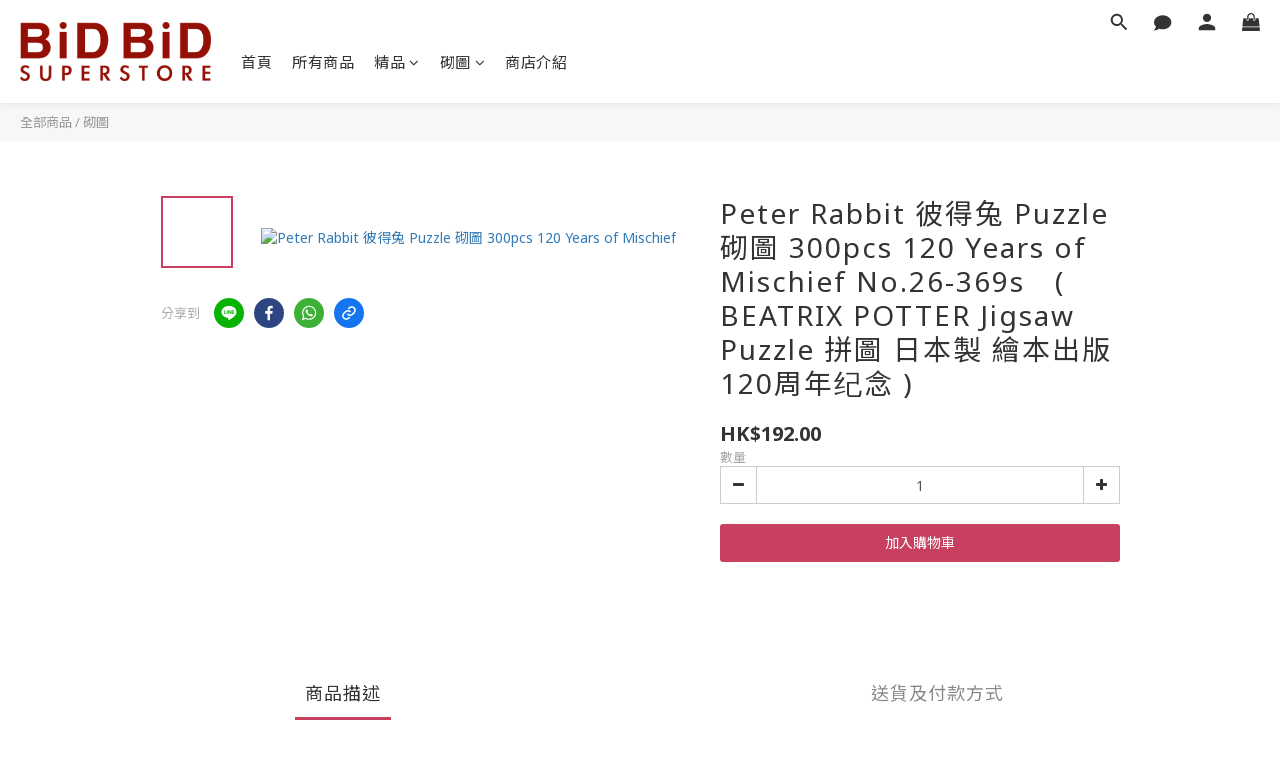

--- FILE ---
content_type: text/html; charset=utf-8
request_url: https://www.bidbidsuperstore.com/products/peter-rabbit-puzzle-26-369s
body_size: 81025
content:
<!DOCTYPE html>
<html lang="zh-hant"><head>  <!-- prefetch dns -->
<meta http-equiv="x-dns-prefetch-control" content="on">
<link rel="dns-prefetch" href="https://cdn.shoplineapp.com">
<link rel="preconnect" href="https://cdn.shoplineapp.com" crossorigin>
<link rel="dns-prefetch" href="https://shoplineimg.com">
<link rel="preconnect" href="https://shoplineimg.com">
<link rel="dns-prefetch" href="https://shoplineimg.com">
<link rel="preconnect" href="https://shoplineimg.com" title="image-service-origin">

  <link rel="preload" href="https://cdn.shoplineapp.com/s/javascripts/currencies.js" as="script">




      <link rel="preload" as="image" href="https://shoplineimg.com/5f90f43a4832980018367769/61e9181a41740c00264782fa/800x.webp?source_format=jpg" media="(max-height: 950px)">

<!-- Wrap what we need here -->


<!-- SEO -->
  
    <title ng-non-bindable>Peter Rabbit 彼得兔 Puzzle 砌圖 300pcs 120 Years of Mischief</title>

  <meta name="description" content="Peter Rabbit 120 Years of Mischief 拼圖。另有各類正版砌圖拼圖Puzzle，原廠砌圖架拼圖框，現貨訂貨發售。">

    <meta name="keywords" content="Peter Rabbit,彼得兔,Benjamin Bunny,Tom Kitten,Jemima Puddle-duck,Squirrel Nutkin,Mr. Jeremy Fisher,Mrs. Tiggy Winkle,120 Years of Mischief">



<!-- Meta -->
  

    <meta property="og:title" content="Peter Rabbit 彼得兔 Puzzle 砌圖 300pcs 120 Years of Mischief">

  <meta property="og:type" content="product"/>

    <meta property="og:url" content="https://www.bidbidsuperstore.com/products/peter-rabbit-puzzle-26-369s">
    <link rel="canonical" href="https://www.bidbidsuperstore.com/products/peter-rabbit-puzzle-26-369s">

  <meta property="og:description" content="Peter Rabbit 120 Years of Mischief 拼圖。另有各類正版砌圖拼圖Puzzle，原廠砌圖架拼圖框，現貨訂貨發售。">

    <meta property="og:image" content="https://img.shoplineapp.com/media/image_clips/61e9181a41740c00264782fa/original.jpg?1642666010">
    <meta name="thumbnail" content="https://img.shoplineapp.com/media/image_clips/61e9181a41740c00264782fa/original.jpg?1642666010">

    <meta property="fb:app_id" content="">



    <script type="application/ld+json">
    {"@context":"https://schema.org","@type":"WebSite","name":"BiD BiD SUPERSTORE","url":"https://www.bidbidsuperstore.com"}
    </script>


<!-- locale meta -->


  <meta name="viewport" content="width=device-width, initial-scale=1.0, viewport-fit=cover">
<meta name="mobile-web-app-capable" content="yes">
<meta name="format-detection" content="telephone=no" />
<meta name="google" value="notranslate">

<!-- Shop icon -->
  <link rel="shortcut icon" type="image/png" href="https://img.shoplineapp.com/media/image_clips/5fb89b1e43e63600202fb963/original.png?1605933854">




<!--- Site Ownership Data -->
    <meta name="google-site-verification" content="e-VDNpKytSW6vLJUbxY1YxEGXdHAYtewVso2_s7vDmM">
<!--- Site Ownership Data End-->

<!-- Styles -->


        <link rel="stylesheet" media="all" href="https://cdn.shoplineapp.com/assets/lib/bootstrap-3.4.1-4ccbe929d8684c8cc83f72911d02f011655dbd6b146a879612fadcdfa86fa7c7.css" onload="" />

        <link rel="stylesheet" media="print" href="https://cdn.shoplineapp.com/assets/theme_vendor-6eb73ce39fd4a86f966b1ab21edecb479a1d22cae142252ad701407277a4d3be.css" onload="this.media='all'" />


        <link rel="stylesheet" media="print" href="https://cdn.shoplineapp.com/assets/shop-2c8ce8b30f079a0263f27ffd5dfdfce0151366469f06a9a110fb7808a01448e0.css" onload="this.media=&quot;all&quot;" />

            <link rel="stylesheet" media="all" href="https://cdn.shoplineapp.com/assets/v2_themes/ultra_chic/page-product-detail-015b130e51f0ed36464eb1bc00f708ee54234f0f3dece7045cdd667a8c6dc8fb.css" onload="" />


          <style>@font-face{font-family:'Noto Sans';font-style:italic;font-weight:400;font-display:swap;src:url(https://cdn.shoplineapp.com/fonts/noto-sans/noto-sans-cyrillic-ext-italic-400.woff2) format("woff2");unicode-range:U+0460-052F,U+1C80-1C8A,U+20B4,U+2DE0-2DFF,U+A640-A69F,U+FE2E-FE2F}@font-face{font-family:'Noto Sans';font-style:italic;font-weight:400;font-display:swap;src:url(https://cdn.shoplineapp.com/fonts/noto-sans/noto-sans-cyrillic-italic-400.woff2) format("woff2");unicode-range:U+0301,U+0400-045F,U+0490-0491,U+04B0-04B1,U+2116}@font-face{font-family:'Noto Sans';font-style:italic;font-weight:400;font-display:swap;src:url(https://cdn.shoplineapp.com/fonts/noto-sans/noto-sans-devanagari-italic-400.woff2) format("woff2");unicode-range:U+0900-097F,U+1CD0-1CF9,U+200C-200D,U+20A8,U+20B9,U+20F0,U+25CC,U+A830-A839,U+A8E0-A8FF,U+11B00-11B09}@font-face{font-family:'Noto Sans';font-style:italic;font-weight:400;font-display:swap;src:url(https://cdn.shoplineapp.com/fonts/noto-sans/noto-sans-greek-ext-italic-400.woff2) format("woff2");unicode-range:U+1F00-1FFF}@font-face{font-family:'Noto Sans';font-style:italic;font-weight:400;font-display:swap;src:url(https://cdn.shoplineapp.com/fonts/noto-sans/noto-sans-greek-italic-400.woff2) format("woff2");unicode-range:U+0370-0377,U+037A-037F,U+0384-038A,U+038C,U+038E-03A1,U+03A3-03FF}@font-face{font-family:'Noto Sans';font-style:italic;font-weight:400;font-display:swap;src:url(https://cdn.shoplineapp.com/fonts/noto-sans/noto-sans-vietnamese-italic-400.woff2) format("woff2");unicode-range:U+0102-0103,U+0110-0111,U+0128-0129,U+0168-0169,U+01A0-01A1,U+01AF-01B0,U+0300-0301,U+0303-0304,U+0308-0309,U+0323,U+0329,U+1EA0-1EF9,U+20AB}@font-face{font-family:'Noto Sans';font-style:italic;font-weight:400;font-display:swap;src:url(https://cdn.shoplineapp.com/fonts/noto-sans/noto-sans-latin-ext-italic-400.woff2) format("woff2");unicode-range:U+0100-02BA,U+02BD-02C5,U+02C7-02CC,U+02CE-02D7,U+02DD-02FF,U+0304,U+0308,U+0329,U+1D00-1DBF,U+1E00-1E9F,U+1EF2-1EFF,U+2020,U+20A0-20AB,U+20AD-20C0,U+2113,U+2C60-2C7F,U+A720-A7FF}@font-face{font-family:'Noto Sans';font-style:italic;font-weight:400;font-display:swap;src:url(https://cdn.shoplineapp.com/fonts/noto-sans/noto-sans-latin-italic-400.woff2) format("woff2");unicode-range:U+0000-00FF,U+0131,U+0152-0153,U+02BB-02BC,U+02C6,U+02DA,U+02DC,U+0304,U+0308,U+0329,U+2000-206F,U+20AC,U+2122,U+2191,U+2193,U+2212,U+2215,U+FEFF,U+FFFD}@font-face{font-family:'Noto Sans';font-style:italic;font-weight:700;font-display:swap;src:url(https://cdn.shoplineapp.com/fonts/noto-sans/noto-sans-cyrillic-ext-italic-700.woff2) format("woff2");unicode-range:U+0460-052F,U+1C80-1C8A,U+20B4,U+2DE0-2DFF,U+A640-A69F,U+FE2E-FE2F}@font-face{font-family:'Noto Sans';font-style:italic;font-weight:700;font-display:swap;src:url(https://cdn.shoplineapp.com/fonts/noto-sans/noto-sans-cyrillic-italic-700.woff2) format("woff2");unicode-range:U+0301,U+0400-045F,U+0490-0491,U+04B0-04B1,U+2116}@font-face{font-family:'Noto Sans';font-style:italic;font-weight:700;font-display:swap;src:url(https://cdn.shoplineapp.com/fonts/noto-sans/noto-sans-devanagari-italic-700.woff2) format("woff2");unicode-range:U+0900-097F,U+1CD0-1CF9,U+200C-200D,U+20A8,U+20B9,U+20F0,U+25CC,U+A830-A839,U+A8E0-A8FF,U+11B00-11B09}@font-face{font-family:'Noto Sans';font-style:italic;font-weight:700;font-display:swap;src:url(https://cdn.shoplineapp.com/fonts/noto-sans/noto-sans-greek-ext-italic-700.woff2) format("woff2");unicode-range:U+1F00-1FFF}@font-face{font-family:'Noto Sans';font-style:italic;font-weight:700;font-display:swap;src:url(https://cdn.shoplineapp.com/fonts/noto-sans/noto-sans-greek-italic-700.woff2) format("woff2");unicode-range:U+0370-0377,U+037A-037F,U+0384-038A,U+038C,U+038E-03A1,U+03A3-03FF}@font-face{font-family:'Noto Sans';font-style:italic;font-weight:700;font-display:swap;src:url(https://cdn.shoplineapp.com/fonts/noto-sans/noto-sans-vietnamese-italic-700.woff2) format("woff2");unicode-range:U+0102-0103,U+0110-0111,U+0128-0129,U+0168-0169,U+01A0-01A1,U+01AF-01B0,U+0300-0301,U+0303-0304,U+0308-0309,U+0323,U+0329,U+1EA0-1EF9,U+20AB}@font-face{font-family:'Noto Sans';font-style:italic;font-weight:700;font-display:swap;src:url(https://cdn.shoplineapp.com/fonts/noto-sans/noto-sans-latin-ext-italic-700.woff2) format("woff2");unicode-range:U+0100-02BA,U+02BD-02C5,U+02C7-02CC,U+02CE-02D7,U+02DD-02FF,U+0304,U+0308,U+0329,U+1D00-1DBF,U+1E00-1E9F,U+1EF2-1EFF,U+2020,U+20A0-20AB,U+20AD-20C0,U+2113,U+2C60-2C7F,U+A720-A7FF}@font-face{font-family:'Noto Sans';font-style:italic;font-weight:700;font-display:swap;src:url(https://cdn.shoplineapp.com/fonts/noto-sans/noto-sans-latin-italic-700.woff2) format("woff2");unicode-range:U+0000-00FF,U+0131,U+0152-0153,U+02BB-02BC,U+02C6,U+02DA,U+02DC,U+0304,U+0308,U+0329,U+2000-206F,U+20AC,U+2122,U+2191,U+2193,U+2212,U+2215,U+FEFF,U+FFFD}@font-face{font-family:'Noto Sans';font-style:normal;font-weight:400;font-display:swap;src:url(https://cdn.shoplineapp.com/fonts/noto-sans/noto-sans-cyrillic-ext-normal-400.woff2) format("woff2");unicode-range:U+0460-052F,U+1C80-1C8A,U+20B4,U+2DE0-2DFF,U+A640-A69F,U+FE2E-FE2F}@font-face{font-family:'Noto Sans';font-style:normal;font-weight:400;font-display:swap;src:url(https://cdn.shoplineapp.com/fonts/noto-sans/noto-sans-cyrillic-normal-400.woff2) format("woff2");unicode-range:U+0301,U+0400-045F,U+0490-0491,U+04B0-04B1,U+2116}@font-face{font-family:'Noto Sans';font-style:normal;font-weight:400;font-display:swap;src:url(https://cdn.shoplineapp.com/fonts/noto-sans/noto-sans-devanagari-normal-400.woff2) format("woff2");unicode-range:U+0900-097F,U+1CD0-1CF9,U+200C-200D,U+20A8,U+20B9,U+20F0,U+25CC,U+A830-A839,U+A8E0-A8FF,U+11B00-11B09}@font-face{font-family:'Noto Sans';font-style:normal;font-weight:400;font-display:swap;src:url(https://cdn.shoplineapp.com/fonts/noto-sans/noto-sans-greek-ext-normal-400.woff2) format("woff2");unicode-range:U+1F00-1FFF}@font-face{font-family:'Noto Sans';font-style:normal;font-weight:400;font-display:swap;src:url(https://cdn.shoplineapp.com/fonts/noto-sans/noto-sans-greek-normal-400.woff2) format("woff2");unicode-range:U+0370-0377,U+037A-037F,U+0384-038A,U+038C,U+038E-03A1,U+03A3-03FF}@font-face{font-family:'Noto Sans';font-style:normal;font-weight:400;font-display:swap;src:url(https://cdn.shoplineapp.com/fonts/noto-sans/noto-sans-vietnamese-normal-400.woff2) format("woff2");unicode-range:U+0102-0103,U+0110-0111,U+0128-0129,U+0168-0169,U+01A0-01A1,U+01AF-01B0,U+0300-0301,U+0303-0304,U+0308-0309,U+0323,U+0329,U+1EA0-1EF9,U+20AB}@font-face{font-family:'Noto Sans';font-style:normal;font-weight:400;font-display:swap;src:url(https://cdn.shoplineapp.com/fonts/noto-sans/noto-sans-latin-ext-normal-400.woff2) format("woff2");unicode-range:U+0100-02BA,U+02BD-02C5,U+02C7-02CC,U+02CE-02D7,U+02DD-02FF,U+0304,U+0308,U+0329,U+1D00-1DBF,U+1E00-1E9F,U+1EF2-1EFF,U+2020,U+20A0-20AB,U+20AD-20C0,U+2113,U+2C60-2C7F,U+A720-A7FF}@font-face{font-family:'Noto Sans';font-style:normal;font-weight:400;font-display:swap;src:url(https://cdn.shoplineapp.com/fonts/noto-sans/noto-sans-latin-normal-400.woff2) format("woff2");unicode-range:U+0000-00FF,U+0131,U+0152-0153,U+02BB-02BC,U+02C6,U+02DA,U+02DC,U+0304,U+0308,U+0329,U+2000-206F,U+20AC,U+2122,U+2191,U+2193,U+2212,U+2215,U+FEFF,U+FFFD}@font-face{font-family:'Noto Sans';font-style:normal;font-weight:700;font-display:swap;src:url(https://cdn.shoplineapp.com/fonts/noto-sans/noto-sans-cyrillic-ext-normal-700.woff2) format("woff2");unicode-range:U+0460-052F,U+1C80-1C8A,U+20B4,U+2DE0-2DFF,U+A640-A69F,U+FE2E-FE2F}@font-face{font-family:'Noto Sans';font-style:normal;font-weight:700;font-display:swap;src:url(https://cdn.shoplineapp.com/fonts/noto-sans/noto-sans-cyrillic-normal-700.woff2) format("woff2");unicode-range:U+0301,U+0400-045F,U+0490-0491,U+04B0-04B1,U+2116}@font-face{font-family:'Noto Sans';font-style:normal;font-weight:700;font-display:swap;src:url(https://cdn.shoplineapp.com/fonts/noto-sans/noto-sans-devanagari-normal-700.woff2) format("woff2");unicode-range:U+0900-097F,U+1CD0-1CF9,U+200C-200D,U+20A8,U+20B9,U+20F0,U+25CC,U+A830-A839,U+A8E0-A8FF,U+11B00-11B09}@font-face{font-family:'Noto Sans';font-style:normal;font-weight:700;font-display:swap;src:url(https://cdn.shoplineapp.com/fonts/noto-sans/noto-sans-greek-ext-normal-700.woff2) format("woff2");unicode-range:U+1F00-1FFF}@font-face{font-family:'Noto Sans';font-style:normal;font-weight:700;font-display:swap;src:url(https://cdn.shoplineapp.com/fonts/noto-sans/noto-sans-greek-normal-700.woff2) format("woff2");unicode-range:U+0370-0377,U+037A-037F,U+0384-038A,U+038C,U+038E-03A1,U+03A3-03FF}@font-face{font-family:'Noto Sans';font-style:normal;font-weight:700;font-display:swap;src:url(https://cdn.shoplineapp.com/fonts/noto-sans/noto-sans-vietnamese-normal-700.woff2) format("woff2");unicode-range:U+0102-0103,U+0110-0111,U+0128-0129,U+0168-0169,U+01A0-01A1,U+01AF-01B0,U+0300-0301,U+0303-0304,U+0308-0309,U+0323,U+0329,U+1EA0-1EF9,U+20AB}@font-face{font-family:'Noto Sans';font-style:normal;font-weight:700;font-display:swap;src:url(https://cdn.shoplineapp.com/fonts/noto-sans/noto-sans-latin-ext-normal-700.woff2) format("woff2");unicode-range:U+0100-02BA,U+02BD-02C5,U+02C7-02CC,U+02CE-02D7,U+02DD-02FF,U+0304,U+0308,U+0329,U+1D00-1DBF,U+1E00-1E9F,U+1EF2-1EFF,U+2020,U+20A0-20AB,U+20AD-20C0,U+2113,U+2C60-2C7F,U+A720-A7FF}@font-face{font-family:'Noto Sans';font-style:normal;font-weight:700;font-display:swap;src:url(https://cdn.shoplineapp.com/fonts/noto-sans/noto-sans-latin-normal-700.woff2) format("woff2");unicode-range:U+0000-00FF,U+0131,U+0152-0153,U+02BB-02BC,U+02C6,U+02DA,U+02DC,U+0304,U+0308,U+0329,U+2000-206F,U+20AC,U+2122,U+2191,U+2193,U+2212,U+2215,U+FEFF,U+FFFD}
</style><link rel="dns-prefetch" href="https://fonts.googleapis.com"><link rel="preconnect" href="https://fonts.googleapis.com"><link rel="dns-prefetch" href="https://fonts.gstatic.com"><link rel="preconnect" href="https://fonts.gstatic.com" crossorigin="true"><script>
  window.addEventListener('load', function() {
    const link = document.createElement('link');
    link.rel = 'stylesheet';
    link.href = 'https://fonts.googleapis.com/css2?family=Noto+Sans+TC:wght@400;500;700&display=swap';
    link.media = 'print';
    link.onload = () => {
      link.media = 'all';
    }
    document.head.appendChild(link);
  });
</script>

    <style>
      .ProductList-categoryMenu ul li:hover>a.primary-color-hover,.ProductList-categoryMenu .List-item a.primary-color-hover:hover,.ProductReview-container a.primary-color-hover:hover,.ProductReview-container .List-item a.primary-color-hover:hover,.variation-label:hover,.variation-label.variation-label--selected,.product-item .price:not(.price-crossed),.product-item .price-sale,.product-info .price-regular:not(.price-crossed),.product-info .price-sale,.btn-add-to-cart.mobile-cart,.addon-promotions-container .addon-promotion-item .price-sale,.btn:not(.btn-success):not(.btn-buy-now):hover,.btn:not(.btn-success):not(.btn-buy-now):focus,.btn.focus:not(.btn-success):not(.btn-buy-now),.Back-in-stock-addItem-block .btn:not(.is-active):hover,.Back-in-stock-addItem-block .btn:not(.is-active):focus,.Back-in-stock-addItem-block .btn.focus:not(.is-active),.quick-cart-body .product-link>a,.quick-cart-mobile-header .product-link>a,.btn-add-wishlist:hover,.btn-add-wishlist.is-active,sl-list-page-wishlist-button .plp-wishlist-button .fa-heart,.btn-add-back-in-stock:hover,.btn-add-back-in-stock.is-active,.ProductDetail-product-info .price-box>.price:not(.price-crossed),.ProductDetail-product-info .price-box>.price-sale>span,#btn-form-submit-modal:hover,#btn-form-submit-modal:focus,.Label-price.is-sale,.PromotionPage-container .info-box .btn-add-to-promotion-cart .fa,.PromotionInfo .show-term-button:hover,.MemberCenter .PromotionInfo .show-term-button:hover,.member-center-coupon-nav .active,.product-available-info-time,.facebook-banner .fa-times,.facebook-banner .wording,body.passwords.new #submit-btn:hover,body.registrations.edit #edit-passwd-btn:hover,body.passwords.edit #user-password-edit-btn:hover,.product-set-price-container .product-set-price-label,.product-set-basket .highlight-label,.product-set-quick-cart-modal .highlight-label,.text-primary-color,.text-primary-color a,.text-primary-color a:hover,.member-center-profile__submit-button:hover,.member-center-profile__retry-button:hover,.member-center-profile__member-referral-modal-button:hover,.member-center-profile__email-verification-modal-button:hover{color:#C74060}.product-available-info-icon .icon-clock{fill:#C74060}.navigation-menu .scroll-left:not(.scroll-disable):hover,.navigation-menu .scroll-right:not(.scroll-disable):hover,.NavigationBar-nestedList .sub-prev:not(.sub-disable):hover span,.NavigationBar-nestedList .sub-next:not(.sub-disable):hover span,.ProductList-select ul li:hover,.cart-chkt-btn,.owl-theme .owl-dots .owl-dot.active span,.owl-theme .owl-dots .owl-dot:hover span,.product-item .boxify-image-wrapper .btn-add-to-cart:hover,.sl-goto-top:hover,.coupon-card-image,body.passwords.new #submit-btn:focus,body.registrations.edit #edit-passwd-btn:focus,body.passwords.edit #user-password-edit-btn:focus{background:#C74060}.CartPanel-toggleButton .Cart-count.primary-color,.member-profile-save,.MemberCenter .product-review-block .btn-primary,.btn-color-primary,.btn-cart-fixed,.basic-popover-desktop .body .action-button,#get-welcome-member-referral-credits .body .continue,.basic-popover-mobile .member-referral-link,.basic-popover-mobile .member-referral-link:hover,.product-set-quantity-label,.basket-cart-panel-header .progress-bar>.progress-bar-content,.member-center-profile__submit-button,.member-center-profile__retry-button,.member-center-profile__member-referral-modal-button,.member-center-profile__email-verification-modal-button{background-color:#C74060}.variation-label:hover,.variation-label.variation-label--selected,.cart-chkt-btn,.member-profile-save,.MemberCenter .product-review-block .btn-primary,.btn-color-primary,.member-profile-save:hover,.MemberCenter .product-review-block .btn-primary:hover,.btn-color-primary:hover,.sl-goto-top:hover,.variant-image.selected .image-container,.btn-cart-fixed,.basic-popover-desktop .body .action-button,#get-welcome-member-referral-credits .body .continue,.product-available-info,body.passwords.new #submit-btn:active,body.registrations.edit #edit-passwd-btn:active,body.passwords.edit #user-password-edit-btn:active,.member-center-profile__submit-button,.member-center-profile__retry-button,.member-center-profile__member-referral-modal-button,.member-center-profile__email-verification-modal-button,.member-center-profile__submit-button:hover,.member-center-profile__retry-button:hover,.member-center-profile__member-referral-modal-button:hover,.member-center-profile__email-verification-modal-button:hover{border-color:#C74060}.checkout-coupon-list-card:hover>.checkout-coupon-list-card-body,.product-list-variant-selector-item.selected-variation>.product-list-variant-selector-image:after{border-color:#C74060 !important}.sl-goto-top:hover:before{border-top-color:#C74060}.primary-border-color-after>:after,.primary-border-color-after:not(.Grid-item-title):after,.primary-border-color-after:not(.Grid-item-title) :after,.primary-color-border-bottom,.Grid-item-content p:last-child:after,.Grid-item-content div:last-child:after,.section-title:after,.pagination>li.active>a,.pagination>li.active>span,.pagination>li.active a:hover,.pagination>li.active span:hover,.pagination>li.active a:focus,.pagination>li.active span:focus,.Tabset .Tab-label.active span:after,.product-available-info-time{border-bottom-color:#C74060}.sl-goto-top:hover:before,.sl-goto-top:hover:after,.Product-promotions-tag{border-left-color:#C74060}.navigation-menu .navigation-menu-item:hover>.navigation-menu-item-label{color:#C74060 !important}.navigation-menu .navigation-menu-third-layer-toggle:hover{color:#C74060 !important}.ProductList-select category-filter-button .advance-filter-button:hover{border-bottom-color:#C74060;color:#C74060}.ProductList-select category-filter-button .advance-filter-button:hover svg{fill:#C74060}.category-advance-filter .apply-button{background-color:#C74060}.category-advance-filter .filter-data .filter-price-range input:focus,.category-advance-filter .filter-data .filter-price-range input:hover{border-color:#C74060}.NavigationBar-mainMenu .List-item:hover>.Label.primary-color-hover{color:#C74060 !important}.NavigationBar-mainMenu i.primary-color-hover:hover{color:#C74060 !important}@media (min-width: 768px){.PostList .List-item.primary-color-hover a:hover .List-item-title{color:#C74060}}@media (max-width: 767px){.PostList .List-item.primary-color-hover a:active .List-item-title{color:#C74060}}.ProductReview-container .List-item a.disabled{color:#C74060 !important}.cart-chkt-btn:hover:not(.insufficient-point){color:#C74060 !important}.cart-chkt-btn:hover:not(.insufficient-point) .ladda-spinner div div div{background:#C74060 !important}.MemberCenter .product-review-block .btn-primary:active,.MemberCenter .product-review-block .btn-primary:visited,.MemberCenter .product-review-block .btn-primary:hover{background-color:transparent;border:1px solid #ccc;border-color:#C74060}.Variation-border.selected{border:solid 2px #C74060 !important}@media not all and (pointer: coarse){.Variation-border:hover{border:solid 2px #C74060 !important}}.customer-review-bar-color{background-color:rgba(199,64,96,0.3) !important}.facebook-quick-signup-success-page .title{color:#C74060}.facebook-quick-signup-success-page .btn-facebook-redirect{background-color:#C74060}.facebook-quick-signup-success-page .btn-facebook-redirect:hover{background-color:#C74060;color:#fff;opacity:0.8}.facebook-quick-signup-failure-page .title{color:#C74060}.facebook-quick-signup-failure-page .btn-facebook-redirect{background-color:#C74060}.facebook-quick-signup-failure-page .btn-facebook-redirect:hover{background-color:#C74060;color:#fff;opacity:0.8}.trial-order-dialog .checkout-btn{width:unset;background-color:#C74060}@media (max-width: 767px){.js-sticky-cart-button-container.fast-checkout-container .icon-cart{fill:#C74060 !important}}.multi-checkout-confirm .multi-checkout-confirm__delivery_notice{color:#C74060}.multi-checkout-confirm .multi-checkout-confirm__delivery_notice:before,.multi-checkout-confirm .multi-checkout-confirm__delivery_notice:after{background-color:#C74060}#checkout-object__section .checkout-object__info_cart-header{color:#C74060}#checkout-object__section .checkout-object__info_cart-header .icon-basket{fill:#C74060}#signup-login-page .solid-btn:not([disabled]){background-color:#C74060;border-color:#C74060}#signup-login-page .solid-btn:not([disabled]):hover{background-color:transparent;color:#C74060}#signup-login-page .solid-btn[data-loading]{background-color:#C74060;border-color:#C74060}#signup-login-page .outline-btn:not([disabled]){color:#C74060;border-color:#C74060}#signup-login-page .outline-btn:not([disabled]):hover{background-color:transparent}#signup-login-page .outline-btn[data-loading]{color:#C74060;border-color:#C74060}.member-center-profile__submit-button:hover,.member-center-profile__retry-button:hover,.member-center-profile__member-referral-modal-button:hover,.member-center-profile__email-verification-modal-button:hover{background-color:#fff}

    </style>







  <link rel="stylesheet" media="all" href="https://cdn.shoplineapp.com/packs/css/intl_tel_input-0d9daf73.chunk.css" />








<script type="text/javascript">
  window.mainConfig = JSON.parse('{\"sessionId\":\"\",\"merchantId\":\"5f90f43a4832980018367769\",\"appCoreHost\":\"shoplineapp.com\",\"assetHost\":\"https://cdn.shoplineapp.com/packs/\",\"apiBaseUrl\":\"http://shoplineapp.com\",\"eventTrackApi\":\"https://events.shoplytics.com/api\",\"frontCommonsApi\":\"https://front-commons.shoplineapp.com/api\",\"appendToUrl\":\"\",\"env\":\"production\",\"merchantData\":{\"_id\":\"5f90f43a4832980018367769\",\"addon_limit_enabled\":true,\"base_country_code\":\"HK\",\"base_currency\":{\"id\":\"hkd\",\"iso_code\":\"HKD\",\"alternate_symbol\":\"HK$\",\"name\":\"Hong Kong Dollar\",\"symbol_first\":true,\"subunit_to_unit\":100},\"base_currency_code\":\"HKD\",\"beta_feature_keys\":[],\"brand_home_url\":\"https://www.bidbidsuperstore.com\",\"checkout_setting\":{\"enable_membership_autocheck\":false,\"enable_subscription_autocheck\":false,\"rounding_setting\":{\"enabled\":false,\"rounding_mode\":\"round_half_even\",\"smallest_denomination\":10}},\"current_plan_key\":\"basket\",\"current_theme_key\":\"ultra_chic\",\"delivery_option_count\":6,\"enabled_stock_reminder\":false,\"handle\":\"bidbidsuperstore470\",\"identifier\":\"\",\"instagram_access_token\":\"\",\"instagram_id\":\"\",\"invoice_activation\":\"inactive\",\"is_image_service_enabled\":true,\"mobile_logo_media_url\":\"https://img.shoplineapp.com/media/image_clips/5fbb880c8c3a72001417d7a1/original.png?1606125580\",\"name\":\"BiD BiD SUPERSTORE\",\"order_setting\":{\"invoice_activation\":\"inactive\",\"short_message_activation\":\"inactive\",\"default_out_of_stock_reminder\":true,\"auto_cancel_expired_orders\":true,\"auto_revert_credit\":false,\"enabled_order_auth_expiry\":true,\"enforce_user_login_on_checkout\":false,\"enable_order_split_einvoice_reissue\":false,\"no_duplicate_uniform_invoice\":false,\"checkout_without_email\":false,\"hourly_auto_invoice\":false,\"enabled_location_id\":false,\"enabled_sf_hidden_product_name\":false,\"customer_return_order\":{\"enabled\":false,\"available_return_days\":\"7\"},\"customer_cancel_order\":{\"enabled\":false,\"auto_revert_credit\":false},\"invoice\":{\"tax_id\":\"\"},\"facebook_messenging\":{\"status\":\"deactivated\"},\"status_update_sms\":{\"status\":\"deactivated\"},\"private_info_handle\":{\"enabled\":false,\"custom_fields_enabled\":false}},\"payment_method_count\":6,\"product_setting\":{\"enabled_product_review\":false,\"variation_display\":\"dropdown\",\"price_range_enabled\":true},\"promotion_setting\":{\"one_coupon_limit_enabled\":false,\"show_coupon\":false,\"multi_order_discount_strategy\":\"order_or_tier_promotion\",\"order_promotions_ignore_exclude_product\":true,\"order_gift_threshold_mode\":\"after_price_discounts\",\"order_free_shipping_threshold_mode\":\"after_all_discounts\",\"category_item_gift_threshold_mode\":\"before_discounts\",\"category_item_free_shipping_threshold_mode\":\"before_discounts\"},\"rollout_keys\":[\"2FA_google_authenticator\",\"3_layer_category\",\"3_layer_navigation\",\"3_layer_variation\",\"711_CB_13countries\",\"711_CB_pickup_TH\",\"711_c2b_report_v2\",\"711_cross_delivery\",\"MC_manual_order\",\"MO_Apply_Coupon_Code\",\"StaffCanBeDeleted_V1\",\"UTM_export\",\"UTM_register\",\"abandoned_cart_notification\",\"add_system_fontstyle\",\"add_to_cart_revamp\",\"addon_products_limit_10\",\"addon_quantity\",\"address_format_batch2\",\"address_format_jp\",\"address_format_my\",\"address_format_us\",\"address_format_vn\",\"admin_app_extension\",\"admin_custom_domain\",\"admin_image_service\",\"admin_manual_order\",\"admin_realtime\",\"admin_vietnam_dong\",\"adminapp_order_form\",\"adminapp_wa_contacts_list\",\"ads_system_new_tab\",\"adyen_my_sc\",\"affiliate_by_product\",\"affiliate_dashboard\",\"alipay_hk_sc\",\"amazon_product_review\",\"android_pos_agent_clockin_n_out\",\"android_pos_purchase_order_partial_in_storage\",\"android_pos_save_send_receipt\",\"android_pos_v2_force_upgrade_version_1-50-0_date_2025-08-30\",\"app_categories_filtering\",\"app_multiplan\",\"app_subscription_prorated_billing\",\"apps_store\",\"apps_store_blog\",\"apps_store_fb_comment\",\"apps_store_wishlist\",\"appstore_free_trial\",\"archive_order_data\",\"archive_order_ui\",\"assign_products_to_category\",\"auth_flow_revamp\",\"auto_credit_percentage\",\"auto_credit_recurring\",\"auto_reply_comment\",\"auto_save_sf_plus_address\",\"auto_suspend_admin\",\"availability_buy_online_pickup_instore\",\"availability_preview_buy_online_pickup_instore\",\"basket_comparising_link_CNY\",\"basket_comparising_link_HKD\",\"basket_comparising_link_TWD\",\"basket_invoice_field\",\"basket_pricing_page_cny\",\"basket_pricing_page_hkd\",\"basket_pricing_page_myr\",\"basket_pricing_page_sgd\",\"basket_pricing_page_thb\",\"basket_pricing_page_twd\",\"basket_pricing_page_usd\",\"basket_pricing_page_vnd\",\"basket_subscription_coupon\",\"basket_subscription_email\",\"bianco_setting\",\"bidding_select_product\",\"bing_ads\",\"birthday_format_v2\",\"block_gtm_for_lighthouse\",\"blog\",\"blog_app\",\"blog_revamp_admin\",\"blog_revamp_admin_category\",\"blog_revamp_doublewrite\",\"blog_revamp_related_products\",\"blog_revamp_shop_category\",\"blog_revamp_singleread\",\"breadcrumb\",\"broadcast_advanced_filters\",\"broadcast_analytics\",\"broadcast_clone\",\"broadcast_email_html\",\"broadcast_facebook_template\",\"broadcast_line_template\",\"broadcast_unsubscribe_email\",\"bulk_action_customer\",\"bulk_action_product\",\"bulk_import_multi_lang\",\"bulk_payment_delivery_setting\",\"bulk_printing_labels_711C2C\",\"bulk_update_dynamic_fields\",\"bulk_update_job\",\"bulk_update_new_fields\",\"bulk_update_product_download_with_filter\",\"bulk_update_tag\",\"bundle_promotion_apply_enhancement\",\"bundle_stackable\",\"buy_at_amazon\",\"buy_button\",\"buy_now_button\",\"callback_service\",\"cancel_order_by_customer\",\"cancel_order_by_customer_v2\",\"cart_addon_condition\",\"cart_addon_limit\",\"cart_use_product_service\",\"cart_uuid\",\"category_banner_multiple\",\"category_limit_unlimited\",\"category_sorting\",\"channel_amazon\",\"channel_fb\",\"channel_integration\",\"channel_line\",\"charge_shipping_fee_by_product_qty\",\"chat_widget\",\"chat_widget_livechat\",\"checkout_membercheckbox_toggle\",\"checkout_setting\",\"cn_pricing_page_2019\",\"combine_orders_app\",\"component_h1_tag\",\"connect_new_facebookpage\",\"consolidated_billing\",\"cookie_consent\",\"country_code\",\"coupon_center_back_to_cart\",\"coupon_v2\",\"create_staff_revamp\",\"credit_point_triggerpoint\",\"crm_email_custom\",\"crm_notify_preview\",\"crm_sms_custom\",\"crm_sms_notify\",\"cross_shop_tracker\",\"custom_css\",\"custom_home_delivery_tw\",\"custom_notify\",\"custom_order_export\",\"customer_advanced_filter\",\"customer_custom_field_limit_5\",\"customer_data_secure\",\"customer_edit\",\"customer_export_v2\",\"customer_group\",\"customer_group_analysis\",\"customer_group_filter_p2\",\"customer_group_filter_p3\",\"customer_group_regenerate\",\"customer_import_50000_failure_report\",\"customer_import_v2\",\"customer_import_v3\",\"customer_list\",\"customer_new_report\",\"customer_search_match\",\"customer_tag\",\"dashboard_v2\",\"dashboard_v2_revamp\",\"date_picker_v2\",\"deep_link_support_linepay\",\"deep_link_support_payme\",\"deep_search\",\"default_theme_ultrachic\",\"delivery_time\",\"delivery_time_with_quantity\",\"design_submenu\",\"dev_center_app_store\",\"disable_footer_brand\",\"disable_old_upgrade_reminder\",\"domain_applicable\",\"doris_bien_setting\",\"dusk_setting\",\"dynamic_shipping_rate_refactor\",\"ec_order_unlimit\",\"ecpay_expirydate\",\"ecpay_payment_gateway\",\"einvoice_bulk_update\",\"einvoice_edit\",\"einvoice_newlogic\",\"email_credit_expire_notify\",\"email_custom\",\"email_member_forget_password_notify\",\"email_member_register_notify\",\"email_order_notify\",\"email_verification\",\"enable_body_script\",\"enable_calculate_api_promotion_apply\",\"enable_calculate_api_promotion_filter\",\"enable_cart_api\",\"enable_cart_service\",\"enable_corejs_splitting\",\"enable_lazysizes_image_tag\",\"enable_new_css_bundle\",\"enable_order_status_callback_revamp_for_promotion\",\"enable_order_status_callback_revamp_for_storefront\",\"enable_promotion_usage_record\",\"enable_shopjs_splitting\",\"enhanced_catalog_feed\",\"execute_shipment_permission\",\"export_inventory_report_v2\",\"express_cart\",\"express_checkout_pages\",\"facebook_ads\",\"facebook_dia\",\"facebook_line_promotion_notify\",\"facebook_login\",\"facebook_messenger_subscription\",\"facebook_notify\",\"facebook_pixel_manager\",\"fb_comment_app\",\"fb_entrance_optimization\",\"fb_feed_unlimit\",\"fb_group\",\"fb_multi_category_feed\",\"fb_pixel_matching\",\"fb_pixel_v2\",\"fb_post_management\",\"fb_product_set\",\"fb_ssapi\",\"fb_sub_button\",\"fbe_oe\",\"fbe_shop\",\"fbe_v2\",\"fbe_v2_edit\",\"fbig_shop_disabled\",\"feature_alttag_phase1\",\"feature_alttag_phase2\",\"fm_order_receipt\",\"fmt_c2c_newlabel\",\"fmt_revision\",\"footer_builder\",\"footer_builder_new\",\"form_builder\",\"form_builder_access\",\"form_builder_user_management\",\"form_builder_v2_elements\",\"form_builder_v2_receiver\",\"form_builder_v2_report\",\"fps_rolling_key\",\"get_promotions_by_cart\",\"gift_shipping_promotion_discount_condition\",\"gifts_limit_10\",\"gmv_revamp\",\"godaddy\",\"google_ads_api\",\"google_ads_manager\",\"google_analytics_4\",\"google_analytics_manager\",\"google_content_api\",\"google_dynamic_remarketing_tag\",\"google_enhanced_conversions\",\"google_preorder_feed\",\"google_product_category_3rdlayer\",\"google_recaptcha\",\"google_remarketing_manager\",\"google_signup_login\",\"google_tag_manager\",\"gp_tw_sc\",\"group_url_bind_post_live\",\"h2_tag_phase1\",\"hct_logistics_bills_report\",\"hidden_product\",\"hidden_product_p2\",\"hide_credit_point_record_balance\",\"hk_pricing_page_2019\",\"hkd_pricing_page_disabled_2020\",\"ig_browser_notify\",\"ig_live\",\"ig_login_entrance\",\"ig_new_api\",\"image_gallery\",\"image_gallery_p2\",\"image_host_by_region\",\"image_limit_100000\",\"image_limit_30000\",\"image_widget_mobile\",\"increase_variation_limit\",\"instagram_create_post\",\"instagram_post_sales\",\"instant_order_form\",\"integrated_label_711\",\"integrated_sfexpress\",\"integration_one\",\"inventory_change_reason\",\"inventory_search_v2\",\"job_api_products_export\",\"job_api_user_export\",\"job_product_import\",\"jquery_v3\",\"kingsman_v2_setting\",\"layout_engine_service_kingsman_blogs\",\"layout_engine_service_kingsman_member_center\",\"layout_engine_service_kingsman_promotions\",\"line_ads_tag\",\"line_broadcast\",\"line_login\",\"line_login_mobile\",\"line_shopping_new_fields\",\"live_after_keyword\",\"live_announce_bids\",\"live_announce_buyer\",\"live_bidding\",\"live_bulk_checkoutlink\",\"live_bulk_edit\",\"live_checkout_notification\",\"live_checkout_notification_all\",\"live_checkout_notification_message\",\"live_comment_discount\",\"live_comment_robot\",\"live_create_product_v2\",\"live_crosspost\",\"live_dashboard_product\",\"live_event_discount\",\"live_fb_group\",\"live_fhd_video\",\"live_general_settings\",\"live_group_event\",\"live_host_panel\",\"live_ig_messenger_broadcast\",\"live_ig_product_recommend\",\"live_im_switch\",\"live_keyword_switch\",\"live_line_broadcast\",\"live_line_multidisplay\",\"live_luckydraw_enhancement\",\"live_messenger_broadcast\",\"live_order_block\",\"live_print_advanced\",\"live_product_recommend\",\"live_shopline_keyword\",\"live_stream_settings\",\"locale_revamp\",\"logistic_bill_v2_711_b2c\",\"logistic_bill_v2_711_c2c\",\"logo_favicon\",\"luckydraw_products\",\"luckydraw_qualification\",\"manual_activation\",\"manual_order\",\"manual_order_7-11\",\"manual_order_ec_to_sc\",\"manually_bind_post\",\"mc-history-instant\",\"mc_711crossborder\",\"mc_ad_tag\",\"mc_assign_message\",\"mc_auto_bind_member\",\"mc_autoreply_question\",\"mc_broadcast\",\"mc_bulk_read\",\"mc_chatbot_template\",\"mc_delete_message\",\"mc_edit_cart\",\"mc_history_instant\",\"mc_history_post\",\"mc_im\",\"mc_inbox_autoreply\",\"mc_instant_notifications\",\"mc_invoicetitle_optional\",\"mc_keyword_autotagging\",\"mc_line_broadcast\",\"mc_line_cart\",\"mc_logistics_hct\",\"mc_logistics_tcat\",\"mc_manage_blacklist\",\"mc_mark_todo\",\"mc_new_menu\",\"mc_phone_tag\",\"mc_reminder_unpaid\",\"mc_reply_pic\",\"mc_setting_message\",\"mc_setting_orderform\",\"mc_shop_message_refactor\",\"mc_sort_waitingtime\",\"mc_sort_waitingtime_new\",\"mc_tw_invoice\",\"media_gcp_upload\",\"member_center_profile_revamp\",\"member_import_notify\",\"member_info_reward\",\"member_info_reward_subscription\",\"member_password_setup_notify\",\"membership_tier_double_write\",\"memebr_center_point_credit_revamp\",\"menu_limit_100\",\"menu_limit_unlimited\",\"merchant_bills_banktransfer\",\"message_center_v3\",\"message_revamp\",\"mo_remove_discount\",\"mobile_and_email_signup\",\"mobile_signup_p2\",\"modularize_address_format\",\"molpay_credit_card\",\"multi_lang\",\"multicurrency\",\"my_pricing_page_2019\",\"myapp_reauth_alert\",\"myr_pricing_page_disabled_2020\",\"new_app_subscription\",\"new_layout_for_mobile_and_pc\",\"new_onboarding_flow\",\"new_return_management\",\"new_settings_apply_all_promotion\",\"new_signup_flow\",\"new_sinopac_3d\",\"notification_custom_sending_time\",\"npb_theme_philia\",\"npb_widget_font_size_color\",\"ob_revamp\",\"ob_sgstripe\",\"ob_twecpay\",\"oceanpay\",\"old_fbe_removal\",\"onboarding_basketplan\",\"onboarding_handle\",\"one_new_filter\",\"one_page_store\",\"one_page_store_1000\",\"one_page_store_checkout\",\"one_page_store_clone\",\"one_page_store_product_set\",\"oneship_installable\",\"online_credit_redemption_toggle\",\"online_store_design\",\"online_store_design_setup_guide_basketplan\",\"order_add_to_cart\",\"order_archive_calculation_revamp_crm_amount\",\"order_archive_calculation_revamp_crm_member\",\"order_archive_product_testing\",\"order_archive_testing\",\"order_archive_testing_crm\",\"order_archive_testing_order_details\",\"order_archive_testing_return_order\",\"order_confirmation_slip_upload\",\"order_custom_field_limit_5\",\"order_custom_notify\",\"order_decoupling_product_revamp\",\"order_export_366day\",\"order_export_v2\",\"order_filter_shipped_date\",\"order_message_broadcast\",\"order_new_source\",\"order_promotion_split\",\"order_search_custom_field\",\"order_search_sku\",\"order_select_across_pages\",\"order_sms_notify\",\"order_split\",\"order_status_non_automation\",\"order_status_tag_color\",\"order_tag\",\"orderemail_new_logic\",\"other_custom_notify\",\"out_of_stock_order\",\"page_builder_revamp\",\"page_builder_revamp_theme_setting\",\"page_builder_revamp_theme_setting_initialized\",\"page_builder_section_cache_enabled\",\"page_builder_widget_accordion\",\"page_builder_widget_blog\",\"page_builder_widget_category\",\"page_builder_widget_collage\",\"page_builder_widget_countdown\",\"page_builder_widget_custom_liquid\",\"page_builder_widget_instagram\",\"page_builder_widget_product_text\",\"page_builder_widget_subscription\",\"page_builder_widget_video\",\"page_limit_unlimited\",\"page_view_cache\",\"pakpobox\",\"payme\",\"payment_condition\",\"payment_fee_config\",\"payment_image\",\"payment_octopus\",\"payment_slip_notify\",\"paypal_upgrade\",\"pdp_image_lightbox\",\"pdp_image_lightbox_icon\",\"pending_subscription\",\"philia_setting\",\"pickup_remember_store\",\"plp_label_wording\",\"plp_product_seourl\",\"plp_variation_selector\",\"pos_only_product_settings\",\"pos_retail_store_price\",\"pos_setup_guide_basketplan\",\"post_cancel_connect\",\"post_commerce_stack_comment\",\"post_fanpage_luckydraw\",\"post_fb_group\",\"post_general_setting\",\"post_lock_pd\",\"post_sales_dashboard\",\"postsale_auto_reply\",\"postsale_create_post\",\"postsale_ig_auto_reply\",\"postsales_connect_multiple_posts\",\"preset_publish\",\"product_available_time\",\"product_cost_permission\",\"product_feed_info\",\"product_feed_manager_availability\",\"product_feed_revamp\",\"product_index_v2\",\"product_info\",\"product_limit_1000\",\"product_limit_unlimited\",\"product_log_v2\",\"product_page_limit_10\",\"product_quantity_update\",\"product_recommendation_abtesting\",\"product_revamp_doublewrite\",\"product_revamp_singleread\",\"product_review_import\",\"product_review_import_installable\",\"product_review_plp\",\"product_search\",\"product_set_revamp\",\"product_set_v2_enhancement\",\"product_summary\",\"promotion_blacklist\",\"promotion_filter_by_date\",\"promotion_first_purchase_channel\",\"promotion_hour\",\"promotion_limit_100\",\"promotion_minitem\",\"promotion_page_seo_button\",\"promotion_record_archive_test\",\"quick_answer\",\"recaptcha_reset_pw\",\"redirect_301_settings\",\"rejected_bill_reminder\",\"remove_fblike_sc\",\"repay_cookie\",\"replace_janus_interface\",\"replace_lms_old_oa_interface\",\"reports\",\"revert_credit_p2\",\"revert_credit_status\",\"sales_dashboard\",\"sangria_setting\",\"sc_advanced_keyword\",\"sc_alipay_standard\",\"sc_atm\",\"sc_auto_bind_member\",\"sc_autodetect_address\",\"sc_autodetect_paymentslip\",\"sc_autoreply_icebreaker\",\"sc_clearcart\",\"sc_clearcart_all\",\"sc_comment_label\",\"sc_comment_list\",\"sc_conversations_statistics_sunset\",\"sc_download_adminapp\",\"sc_group_pm_commentid\",\"sc_group_webhook\",\"sc_intercom\",\"sc_list_search\",\"sc_mo_711emap\",\"sc_outstock_msg\",\"sc_overall_statistics_api_v3\",\"sc_pickup\",\"sc_product_set\",\"sc_product_variation\",\"sc_slp_subscription_promotion\",\"sc_standard\",\"sc_store_pickup\",\"sc_wa_message_report\",\"scheduled_home_page\",\"search_function_image_gallery\",\"security_center\",\"select_all_customer\",\"select_all_inventory\",\"session_expiration_period\",\"setup_guide_basketplan\",\"sfexpress_centre\",\"sfexpress_eflocker\",\"sfexpress_service\",\"sfexpress_store\",\"sg_onboarding_currency\",\"share_cart_link\",\"shop_builder_plp\",\"shop_category_filter\",\"shop_category_filter_bulk_action\",\"shop_product_search_rate_limit\",\"shop_related_recaptcha\",\"shop_template_advanced_setting\",\"shopline_captcha\",\"shopline_email_captcha\",\"shopline_product_reviews\",\"shoplytics_api_ordersales_v4\",\"shoplytics_api_psa_wide_table\",\"shoplytics_benchmark\",\"shoplytics_broadcast_api_v3\",\"shoplytics_channel_store_permission\",\"shoplytics_credit_analysis\",\"shoplytics_customer_refactor_api_v3\",\"shoplytics_date_picker_v2\",\"shoplytics_event_realtime_refactor_api_v3\",\"shoplytics_events_api_v3\",\"shoplytics_export_flex\",\"shoplytics_homepage_v2\",\"shoplytics_invoices_api_v3\",\"shoplytics_lite\",\"shoplytics_membership_tier_growth\",\"shoplytics_orders_api_v3\",\"shoplytics_ordersales_v3\",\"shoplytics_payments_api_v3\",\"shoplytics_product_revamp_api_v3\",\"shoplytics_promotions_api_v3\",\"shoplytics_psa_multi_stores_export\",\"shoplytics_psa_sub_categories\",\"shoplytics_rfim_enhancement_v3\",\"shoplytics_session_metrics\",\"shoplytics_staff_api_v3\",\"shoplytics_to_hd\",\"shopping_session_enabled\",\"signin_register_revamp\",\"skya_setting\",\"sl_logistics_bulk_action\",\"sl_logistics_fmt_freeze\",\"sl_logistics_modularize\",\"sl_payment_alipay\",\"sl_payment_cc\",\"sl_payment_standard_v2\",\"sl_payment_type_check\",\"sl_payments_apple_pay\",\"sl_payments_cc_promo\",\"sl_payments_my_cc\",\"sl_payments_my_fpx\",\"sl_payments_sg_cc\",\"sl_pos_admin_cancel_order\",\"sl_pos_admin_delete_order\",\"sl_pos_admin_inventory_transfer\",\"sl_pos_admin_order_archive_testing\",\"sl_pos_admin_purchase_order\",\"sl_pos_admin_register_shift\",\"sl_pos_admin_staff\",\"sl_pos_agent_by_channel\",\"sl_pos_agent_clockin_n_out\",\"sl_pos_agent_performance\",\"sl_pos_android_A4_printer\",\"sl_pos_android_check_cart_items_with_local_db\",\"sl_pos_android_order_reduction\",\"sl_pos_android_receipt_enhancement\",\"sl_pos_app_order_archive_testing\",\"sl_pos_app_transaction_filter_enhance\",\"sl_pos_apps_store\",\"sl_pos_bugfender_log_reduction\",\"sl_pos_bulk_import_update_enhancement\",\"sl_pos_check_duplicate_create_order\",\"sl_pos_convert_order_to_cart_by_snapshot\",\"sl_pos_customerID_duplicate_check\",\"sl_pos_customer_info_enhancement\",\"sl_pos_customized_price\",\"sl_pos_disable_touchid_unlock\",\"sl_pos_discount\",\"sl_pos_einvoice_refactor\",\"sl_pos_feature_permission\",\"sl_pos_force_upgrade_1-109-0\",\"sl_pos_force_upgrade_1-110-1\",\"sl_pos_from_Swift_to_OC\",\"sl_pos_iOS_A4_printer\",\"sl_pos_iOS_app_transaction_filter_enhance\",\"sl_pos_iOS_cashier_revamp_cart\",\"sl_pos_iOS_cashier_revamp_product_list\",\"sl_pos_iPadOS_version_upgrade_remind_16_0_0\",\"sl_pos_initiate_couchbase\",\"sl_pos_inventory_count\",\"sl_pos_inventory_count_difference_reason\",\"sl_pos_inventory_count_for_selected_products\",\"sl_pos_inventory_feature_module\",\"sl_pos_inventory_transfer_insert_enhancement\",\"sl_pos_inventory_transfer_request\",\"sl_pos_invoice_product_name_filter\",\"sl_pos_invoice_swiftUI_revamp\",\"sl_pos_invoice_toast_show\",\"sl_pos_ios_receipt_info_enhancement\",\"sl_pos_ios_small_label_enhancement\",\"sl_pos_ios_version_upgrade_remind\",\"sl_pos_itc\",\"sl_pos_logo_terms_and_condition\",\"sl_pos_new_report_customer_analysis\",\"sl_pos_new_report_daily_payment_methods\",\"sl_pos_new_report_overview\",\"sl_pos_new_report_product_preorder\",\"sl_pos_new_report_transaction_detail\",\"sl_pos_no_minimum_age\",\"sl_pos_order_refactor_admin\",\"sl_pos_order_upload_using_pos_service\",\"sl_pos_partial_return\",\"sl_pos_password_setting_refactor\",\"sl_pos_payment\",\"sl_pos_payment_method_picture\",\"sl_pos_payment_method_prioritized_and_hidden\",\"sl_pos_payoff_preorder\",\"sl_pos_product_add_to_cart_refactor\",\"sl_pos_product_variation_ui\",\"sl_pos_purchase_order_onlinestore\",\"sl_pos_purchase_order_partial_in_storage\",\"sl_pos_receipt_information\",\"sl_pos_receipt_preorder_return_enhancement\",\"sl_pos_receipt_swiftUI_revamp\",\"sl_pos_register_shift\",\"sl_pos_report_shoplytics_psi\",\"sl_pos_revert_credit\",\"sl_pos_save_send_receipt\",\"sl_pos_stock_refactor\",\"sl_pos_supplier_refactor\",\"sl_pos_toast_revamp\",\"sl_pos_transaction_conflict\",\"sl_pos_transaction_view_admin\",\"sl_pos_transfer_onlinestore\",\"sl_pos_user_permission\",\"sl_pos_variation_setting_refactor\",\"sl_purchase_order_search_create_enhancement\",\"slp_bank_promotion\",\"slp_product_subscription\",\"slp_remember_credit_card\",\"slp_swap\",\"smart_omo_appstore\",\"smart_product_recommendation\",\"smart_product_recommendation_regular\",\"smart_recommended_related_products\",\"sms_custom\",\"sms_with_shop_name\",\"social_channel_revamp\",\"social_channel_user\",\"social_name_in_order\",\"sso_lang_th\",\"sso_lang_vi\",\"staff_elasticsearch\",\"staff_limit_5\",\"staff_service_migration\",\"static_resource_host_by_region\",\"stop_slp_approvedemail\",\"store_pick_up\",\"storefront_app_extension\",\"storefront_return\",\"stripe_3d_secure\",\"stripe_3ds_cny\",\"stripe_3ds_hkd\",\"stripe_3ds_myr\",\"stripe_3ds_sgd\",\"stripe_3ds_thb\",\"stripe_3ds_usd\",\"stripe_3ds_vnd\",\"stripe_google_pay\",\"stripe_payment_intents\",\"stripe_radar\",\"stripe_subscription_my_account\",\"structured_data\",\"sub_sgstripe\",\"subscription_config_edit\",\"subscription_config_edit_delivery_payment\",\"subscription_currency\",\"tappay_3D_secure\",\"tappay_sdk_v2_3_2\",\"tappay_sdk_v3\",\"tax_inclusive_setting\",\"taxes_settings\",\"tcat_711pickup_sl_logisitics\",\"tcat_logistics_bills_report\",\"tcat_newlabel\",\"th_pricing_page_2020\",\"thb_pricing_page_disabled_2020\",\"theme_bianco\",\"theme_doris_bien\",\"theme_kingsman_v2\",\"theme_level_3\",\"theme_sangria\",\"theme_ultrachic\",\"tnc-checkbox\",\"toggle_mobile_category\",\"tw_app_shopback_cashback\",\"tw_fm_sms\",\"tw_pricing_page_2019\",\"tw_stripe_subscription\",\"twd_pricing_page_disabled_2020\",\"uc_integration\",\"uc_v2_endpoints\",\"ultra_setting\",\"unified_admin\",\"use_ngram_for_order_search\",\"user_center_social_channel\",\"variant_image_selector\",\"variant_saleprice_cost_weight\",\"variation_label_swatches\",\"varm_setting\",\"vn_pricing_page_2020\",\"vnd_pricing_page_disabled_2020\",\"whatsapp_extension\",\"whatsapp_order_form\",\"whatsapp_orderstatus_toggle\",\"yahoo_dot\",\"youtube_live_shopping\",\"zotabox_installable\"],\"shop_default_home_url\":\"https://bidbidsuperstore470.shoplineapp.com\",\"shop_status\":\"open\",\"show_sold_out\":true,\"sl_payment_merchant_id\":\"1960771975496495104\",\"supported_languages\":[\"en\",\"zh-hant\"],\"tags\":[\"other\"],\"time_zone\":\"Asia/Hong_Kong\",\"updated_at\":\"2026-01-17T07:51:08.005Z\",\"user_setting\":{\"_id\":\"5f90f43a12b9a6001e7aaf97\",\"created_at\":\"2020-10-22T02:53:46.281Z\",\"data\":{\"enable_member_point\":true,\"enable_user_credit\":true,\"signup_method\":\"email\",\"sms_verification\":{\"status\":\"false\"},\"email_verification\":{\"status\":\"false\"},\"login_with_verification\":{\"status\":\"false\"},\"member_info_reward\":{\"enabled\":false,\"coupons\":{\"enabled\":false}}},\"item_type\":\"\",\"key\":\"users\",\"name\":null,\"owner_id\":\"5f90f43a4832980018367769\",\"owner_type\":\"Merchant\",\"publish_status\":\"published\",\"status\":\"active\",\"updated_at\":\"2023-05-03T11:58:18.238Z\",\"value\":null}},\"localeData\":{\"loadedLanguage\":{\"name\":\"繁體中文\",\"code\":\"zh-hant\"},\"supportedLocales\":[{\"name\":\"English\",\"code\":\"en\"},{\"name\":\"繁體中文\",\"code\":\"zh-hant\"}]},\"currentUser\":null,\"themeSettings\":{\"background\":\"ultra_chic_light\",\"primary-color\":\"C74060\",\"mobile_categories_removed\":false,\"categories_collapsed\":true,\"mobile_categories_collapsed\":true,\"image_fill\":false,\"hide_language_selector\":true,\"is_multicurrency_enabled\":false,\"show_promotions_on_product\":false,\"enabled_quick_cart\":false,\"buy_now_button\":{\"enabled\":false,\"color\":\"fb7813\"},\"opens_in_new_tab\":true,\"category_page\":\"24\",\"enable_gdpr_cookies_banner\":false,\"plp_wishlist\":false,\"plp_variation_selector\":{\"enabled\":false,\"show_variation\":1}},\"isMultiCurrencyEnabled\":false,\"features\":{\"plans\":{\"free\":{\"member_price\":false,\"cart_addon\":false,\"google_analytics_ecommerce\":false,\"membership\":false,\"shopline_logo\":true,\"user_credit\":{\"manaul\":false,\"auto\":false},\"variant_image_selector\":false},\"standard\":{\"member_price\":false,\"cart_addon\":false,\"google_analytics_ecommerce\":false,\"membership\":false,\"shopline_logo\":true,\"user_credit\":{\"manaul\":false,\"auto\":false},\"variant_image_selector\":false},\"starter\":{\"member_price\":false,\"cart_addon\":false,\"google_analytics_ecommerce\":false,\"membership\":false,\"shopline_logo\":true,\"user_credit\":{\"manaul\":false,\"auto\":false},\"variant_image_selector\":false},\"pro\":{\"member_price\":false,\"cart_addon\":false,\"google_analytics_ecommerce\":false,\"membership\":false,\"shopline_logo\":false,\"user_credit\":{\"manaul\":false,\"auto\":false},\"variant_image_selector\":false},\"business\":{\"member_price\":false,\"cart_addon\":false,\"google_analytics_ecommerce\":true,\"membership\":true,\"shopline_logo\":false,\"user_credit\":{\"manaul\":false,\"auto\":false},\"facebook_comments_plugin\":true,\"variant_image_selector\":false},\"basic\":{\"member_price\":false,\"cart_addon\":false,\"google_analytics_ecommerce\":false,\"membership\":false,\"shopline_logo\":false,\"user_credit\":{\"manaul\":false,\"auto\":false},\"variant_image_selector\":false},\"basic2018\":{\"member_price\":false,\"cart_addon\":false,\"google_analytics_ecommerce\":false,\"membership\":false,\"shopline_logo\":true,\"user_credit\":{\"manaul\":false,\"auto\":false},\"variant_image_selector\":false},\"sc\":{\"member_price\":false,\"cart_addon\":false,\"google_analytics_ecommerce\":true,\"membership\":false,\"shopline_logo\":true,\"user_credit\":{\"manaul\":false,\"auto\":false},\"facebook_comments_plugin\":true,\"facebook_chat_plugin\":true,\"variant_image_selector\":false},\"advanced\":{\"member_price\":false,\"cart_addon\":false,\"google_analytics_ecommerce\":true,\"membership\":false,\"shopline_logo\":false,\"user_credit\":{\"manaul\":false,\"auto\":false},\"facebook_comments_plugin\":true,\"facebook_chat_plugin\":true,\"variant_image_selector\":false},\"premium\":{\"member_price\":true,\"cart_addon\":true,\"google_analytics_ecommerce\":true,\"membership\":true,\"shopline_logo\":false,\"user_credit\":{\"manaul\":true,\"auto\":true},\"google_dynamic_remarketing\":true,\"facebook_comments_plugin\":true,\"facebook_chat_plugin\":true,\"wish_list\":true,\"facebook_messenger_subscription\":true,\"product_feed\":true,\"express_checkout\":true,\"variant_image_selector\":true},\"enterprise\":{\"member_price\":true,\"cart_addon\":true,\"google_analytics_ecommerce\":true,\"membership\":true,\"shopline_logo\":false,\"user_credit\":{\"manaul\":true,\"auto\":true},\"google_dynamic_remarketing\":true,\"facebook_comments_plugin\":true,\"facebook_chat_plugin\":true,\"wish_list\":true,\"facebook_messenger_subscription\":true,\"product_feed\":true,\"express_checkout\":true,\"variant_image_selector\":true},\"crossborder\":{\"member_price\":true,\"cart_addon\":true,\"google_analytics_ecommerce\":true,\"membership\":true,\"shopline_logo\":false,\"user_credit\":{\"manaul\":true,\"auto\":true},\"google_dynamic_remarketing\":true,\"facebook_comments_plugin\":true,\"facebook_chat_plugin\":true,\"wish_list\":true,\"facebook_messenger_subscription\":true,\"product_feed\":true,\"express_checkout\":true,\"variant_image_selector\":true},\"o2o\":{\"member_price\":true,\"cart_addon\":true,\"google_analytics_ecommerce\":true,\"membership\":true,\"shopline_logo\":false,\"user_credit\":{\"manaul\":true,\"auto\":true},\"google_dynamic_remarketing\":true,\"facebook_comments_plugin\":true,\"facebook_chat_plugin\":true,\"wish_list\":true,\"facebook_messenger_subscription\":true,\"product_feed\":true,\"express_checkout\":true,\"subscription_product\":true,\"variant_image_selector\":true}}},\"requestCountry\":\"US\",\"trackerEventData\":{\"Product ID\":\"61e9198a884c0d0017d707d2\"},\"isRecaptchaEnabled\":false,\"isRecaptchaEnterprise\":true,\"recaptchaEnterpriseSiteKey\":\"6LeMcv0hAAAAADjAJkgZLpvEiuc6migO0KyLEadr\",\"recaptchaEnterpriseCheckboxSiteKey\":\"6LfQVEEoAAAAAAzllcvUxDYhfywH7-aY52nsJ2cK\",\"recaptchaSiteKey\":\"6LeMcv0hAAAAADjAJkgZLpvEiuc6migO0KyLEadr\",\"currencyData\":{\"supportedCurrencies\":[{\"name\":\"$ HKD\",\"symbol\":\"$\",\"iso_code\":\"hkd\"},{\"name\":\"P MOP\",\"symbol\":\"P\",\"iso_code\":\"mop\"},{\"name\":\"¥ CNY\",\"symbol\":\"¥\",\"iso_code\":\"cny\"},{\"name\":\"$ TWD\",\"symbol\":\"$\",\"iso_code\":\"twd\"},{\"name\":\"$ USD\",\"symbol\":\"$\",\"iso_code\":\"usd\"},{\"name\":\"$ SGD\",\"symbol\":\"$\",\"iso_code\":\"sgd\"},{\"name\":\"€ EUR\",\"symbol\":\"€\",\"iso_code\":\"eur\"},{\"name\":\"$ AUD\",\"symbol\":\"$\",\"iso_code\":\"aud\"},{\"name\":\"£ GBP\",\"symbol\":\"£\",\"iso_code\":\"gbp\"},{\"name\":\"₱ PHP\",\"symbol\":\"₱\",\"iso_code\":\"php\"},{\"name\":\"RM MYR\",\"symbol\":\"RM\",\"iso_code\":\"myr\"},{\"name\":\"฿ THB\",\"symbol\":\"฿\",\"iso_code\":\"thb\"},{\"name\":\"د.إ AED\",\"symbol\":\"د.إ\",\"iso_code\":\"aed\"},{\"name\":\"¥ JPY\",\"symbol\":\"¥\",\"iso_code\":\"jpy\"},{\"name\":\"$ BND\",\"symbol\":\"$\",\"iso_code\":\"bnd\"},{\"name\":\"₩ KRW\",\"symbol\":\"₩\",\"iso_code\":\"krw\"},{\"name\":\"Rp IDR\",\"symbol\":\"Rp\",\"iso_code\":\"idr\"},{\"name\":\"₫ VND\",\"symbol\":\"₫\",\"iso_code\":\"vnd\"},{\"name\":\"$ CAD\",\"symbol\":\"$\",\"iso_code\":\"cad\"}],\"requestCountryCurrencyCode\":\"HKD\"},\"previousUrl\":\"\",\"checkoutLandingPath\":\"/cart\",\"webpSupported\":true,\"pageType\":\"products-show\",\"paypalCnClientId\":\"AYVtr8kMzEyRCw725vQM_-hheFyo1FuWeaup4KPSvU1gg44L-NG5e2PNcwGnMo2MLCzGRg4eVHJhuqBP\",\"efoxPayVersion\":\"1.0.60\",\"universalPaymentSDKUrl\":\"https://cdn.myshopline.com\",\"shoplinePaymentCashierSDKUrl\":\"https://cdn.myshopline.com/pay/paymentElement/1.7.1/index.js\",\"shoplinePaymentV2Env\":\"prod\",\"shoplinePaymentGatewayEnv\":\"prod\",\"currentPath\":\"/products/peter-rabbit-puzzle-26-369s\",\"isExceedCartLimitation\":null,\"familyMartEnv\":\"prod\",\"familyMartConfig\":{\"cvsname\":\"familymart.shoplineapp.com\"},\"familyMartFrozenConfig\":{\"cvsname\":\"familymartfreeze.shoplineapp.com\",\"cvslink\":\"https://familymartfreeze.shoplineapp.com/familymart_freeze_callback\",\"emap\":\"https://ecmfme.map.com.tw/ReceiveOrderInfo.aspx\"},\"pageIdentifier\":\"product_detail\",\"staticResourceHost\":\"https://static.shoplineapp.com/\",\"facebookAppId\":\"467428936681900\",\"facebookSdkVersion\":\"v2.7\",\"criteoAccountId\":null,\"criteoEmail\":null,\"shoplineCaptchaEnv\":\"prod\",\"shoplineCaptchaPublicKey\":\"MIGfMA0GCSqGSIb3DQEBAQUAA4GNADCBiQKBgQCUXpOVJR72RcVR8To9lTILfKJnfTp+f69D2azJDN5U9FqcZhdYfrBegVRKxuhkwdn1uu6Er9PWV4Tp8tRuHYnlU+U72NRpb0S3fmToXL3KMKw/4qu2B3EWtxeh/6GPh3leTvMteZpGRntMVmJCJdS8PY1CG0w6QzZZ5raGKXQc2QIDAQAB\",\"defaultBlockedSmsCountries\":\"PS,MG,KE,AO,KG,UG,AZ,ZW,TJ,NG,GT,DZ,BD,BY,AF,LK,MA,EH,MM,EG,LV,OM,LT,UA,RU,KZ,KH,LY,ML,MW,IR,EE\"}');
</script>

  <script
    src="https://browser.sentry-cdn.com/6.8.0/bundle.tracing.min.js"
    integrity="sha384-PEpz3oi70IBfja8491RPjqj38s8lBU9qHRh+tBurFb6XNetbdvlRXlshYnKzMB0U"
    crossorigin="anonymous"
    defer
  ></script>
  <script
    src="https://browser.sentry-cdn.com/6.8.0/captureconsole.min.js"
    integrity="sha384-FJ5n80A08NroQF9DJzikUUhiCaQT2rTIYeJyHytczDDbIiejfcCzBR5lQK4AnmVt"
    crossorigin="anonymous"
    defer
  ></script>

<script>
  function sriOnError (event) {
    if (window.Sentry) window.Sentry.captureException(event);

    var script = document.createElement('script');
    var srcDomain = new URL(this.src).origin;
    script.src = this.src.replace(srcDomain, '');
    if (this.defer) script.setAttribute("defer", "defer");
    document.getElementsByTagName('head')[0].insertBefore(script, null);
  }
</script>

<script>window.lazySizesConfig={},Object.assign(window.lazySizesConfig,{lazyClass:"sl-lazy",loadingClass:"sl-lazyloading",loadedClass:"sl-lazyloaded",preloadClass:"sl-lazypreload",errorClass:"sl-lazyerror",iframeLoadMode:"1",loadHidden:!1});</script>
<script>!function(e,t){var a=t(e,e.document,Date);e.lazySizes=a,"object"==typeof module&&module.exports&&(module.exports=a)}("undefined"!=typeof window?window:{},function(e,t,a){"use strict";var n,i;if(function(){var t,a={lazyClass:"lazyload",loadedClass:"lazyloaded",loadingClass:"lazyloading",preloadClass:"lazypreload",errorClass:"lazyerror",autosizesClass:"lazyautosizes",fastLoadedClass:"ls-is-cached",iframeLoadMode:0,srcAttr:"data-src",srcsetAttr:"data-srcset",sizesAttr:"data-sizes",minSize:40,customMedia:{},init:!0,expFactor:1.5,hFac:.8,loadMode:2,loadHidden:!0,ricTimeout:0,throttleDelay:125};for(t in i=e.lazySizesConfig||e.lazysizesConfig||{},a)t in i||(i[t]=a[t])}(),!t||!t.getElementsByClassName)return{init:function(){},cfg:i,noSupport:!0};var s,o,r,l,c,d,u,f,m,y,h,z,g,v,p,C,b,A,E,_,w,M,N,x,L,W,S,B,T,F,R,D,k,H,O,P,$,q,I,U,j,G,J,K,Q,V=t.documentElement,X=e.HTMLPictureElement,Y="addEventListener",Z="getAttribute",ee=e[Y].bind(e),te=e.setTimeout,ae=e.requestAnimationFrame||te,ne=e.requestIdleCallback,ie=/^picture$/i,se=["load","error","lazyincluded","_lazyloaded"],oe={},re=Array.prototype.forEach,le=function(e,t){return oe[t]||(oe[t]=new RegExp("(\\s|^)"+t+"(\\s|$)")),oe[t].test(e[Z]("class")||"")&&oe[t]},ce=function(e,t){le(e,t)||e.setAttribute("class",(e[Z]("class")||"").trim()+" "+t)},de=function(e,t){var a;(a=le(e,t))&&e.setAttribute("class",(e[Z]("class")||"").replace(a," "))},ue=function(e,t,a){var n=a?Y:"removeEventListener";a&&ue(e,t),se.forEach(function(a){e[n](a,t)})},fe=function(e,a,i,s,o){var r=t.createEvent("Event");return i||(i={}),i.instance=n,r.initEvent(a,!s,!o),r.detail=i,e.dispatchEvent(r),r},me=function(t,a){var n;!X&&(n=e.picturefill||i.pf)?(a&&a.src&&!t[Z]("srcset")&&t.setAttribute("srcset",a.src),n({reevaluate:!0,elements:[t]})):a&&a.src&&(t.src=a.src)},ye=function(e,t){return(getComputedStyle(e,null)||{})[t]},he=function(e,t,a){for(a=a||e.offsetWidth;a<i.minSize&&t&&!e._lazysizesWidth;)a=t.offsetWidth,t=t.parentNode;return a},ze=(l=[],c=r=[],d=function(){var e=c;for(c=r.length?l:r,s=!0,o=!1;e.length;)e.shift()();s=!1},u=function(e,a){s&&!a?e.apply(this,arguments):(c.push(e),o||(o=!0,(t.hidden?te:ae)(d)))},u._lsFlush=d,u),ge=function(e,t){return t?function(){ze(e)}:function(){var t=this,a=arguments;ze(function(){e.apply(t,a)})}},ve=function(e){var t,n=0,s=i.throttleDelay,o=i.ricTimeout,r=function(){t=!1,n=a.now(),e()},l=ne&&o>49?function(){ne(r,{timeout:o}),o!==i.ricTimeout&&(o=i.ricTimeout)}:ge(function(){te(r)},!0);return function(e){var i;(e=!0===e)&&(o=33),t||(t=!0,(i=s-(a.now()-n))<0&&(i=0),e||i<9?l():te(l,i))}},pe=function(e){var t,n,i=99,s=function(){t=null,e()},o=function(){var e=a.now()-n;e<i?te(o,i-e):(ne||s)(s)};return function(){n=a.now(),t||(t=te(o,i))}},Ce=(_=/^img$/i,w=/^iframe$/i,M="onscroll"in e&&!/(gle|ing)bot/.test(navigator.userAgent),N=0,x=0,L=0,W=-1,S=function(e){L--,(!e||L<0||!e.target)&&(L=0)},B=function(e){return null==E&&(E="hidden"==ye(t.body,"visibility")),E||!("hidden"==ye(e.parentNode,"visibility")&&"hidden"==ye(e,"visibility"))},T=function(e,a){var n,i=e,s=B(e);for(p-=a,A+=a,C-=a,b+=a;s&&(i=i.offsetParent)&&i!=t.body&&i!=V;)(s=(ye(i,"opacity")||1)>0)&&"visible"!=ye(i,"overflow")&&(n=i.getBoundingClientRect(),s=b>n.left&&C<n.right&&A>n.top-1&&p<n.bottom+1);return s},R=ve(F=function(){var e,a,s,o,r,l,c,d,u,y,z,_,w=n.elements;if(n.extraElements&&n.extraElements.length>0&&(w=Array.from(w).concat(n.extraElements)),(h=i.loadMode)&&L<8&&(e=w.length)){for(a=0,W++;a<e;a++)if(w[a]&&!w[a]._lazyRace)if(!M||n.prematureUnveil&&n.prematureUnveil(w[a]))q(w[a]);else if((d=w[a][Z]("data-expand"))&&(l=1*d)||(l=x),y||(y=!i.expand||i.expand<1?V.clientHeight>500&&V.clientWidth>500?500:370:i.expand,n._defEx=y,z=y*i.expFactor,_=i.hFac,E=null,x<z&&L<1&&W>2&&h>2&&!t.hidden?(x=z,W=0):x=h>1&&W>1&&L<6?y:N),u!==l&&(g=innerWidth+l*_,v=innerHeight+l,c=-1*l,u=l),s=w[a].getBoundingClientRect(),(A=s.bottom)>=c&&(p=s.top)<=v&&(b=s.right)>=c*_&&(C=s.left)<=g&&(A||b||C||p)&&(i.loadHidden||B(w[a]))&&(m&&L<3&&!d&&(h<3||W<4)||T(w[a],l))){if(q(w[a]),r=!0,L>9)break}else!r&&m&&!o&&L<4&&W<4&&h>2&&(f[0]||i.preloadAfterLoad)&&(f[0]||!d&&(A||b||C||p||"auto"!=w[a][Z](i.sizesAttr)))&&(o=f[0]||w[a]);o&&!r&&q(o)}}),k=ge(D=function(e){var t=e.target;t._lazyCache?delete t._lazyCache:(S(e),ce(t,i.loadedClass),de(t,i.loadingClass),ue(t,H),fe(t,"lazyloaded"))}),H=function(e){k({target:e.target})},O=function(e,t){var a=e.getAttribute("data-load-mode")||i.iframeLoadMode;0==a?e.contentWindow.location.replace(t):1==a&&(e.src=t)},P=function(e){var t,a=e[Z](i.srcsetAttr);(t=i.customMedia[e[Z]("data-media")||e[Z]("media")])&&e.setAttribute("media",t),a&&e.setAttribute("srcset",a)},$=ge(function(e,t,a,n,s){var o,r,l,c,d,u;(d=fe(e,"lazybeforeunveil",t)).defaultPrevented||(n&&(a?ce(e,i.autosizesClass):e.setAttribute("sizes",n)),r=e[Z](i.srcsetAttr),o=e[Z](i.srcAttr),s&&(c=(l=e.parentNode)&&ie.test(l.nodeName||"")),u=t.firesLoad||"src"in e&&(r||o||c),d={target:e},ce(e,i.loadingClass),u&&(clearTimeout(y),y=te(S,2500),ue(e,H,!0)),c&&re.call(l.getElementsByTagName("source"),P),r?e.setAttribute("srcset",r):o&&!c&&(w.test(e.nodeName)?O(e,o):e.src=o),s&&(r||c)&&me(e,{src:o})),e._lazyRace&&delete e._lazyRace,de(e,i.lazyClass),ze(function(){var t=e.complete&&e.naturalWidth>1;u&&!t||(t&&ce(e,i.fastLoadedClass),D(d),e._lazyCache=!0,te(function(){"_lazyCache"in e&&delete e._lazyCache},9)),"lazy"==e.loading&&L--},!0)}),q=function(e){if(!e._lazyRace){var t,a=_.test(e.nodeName),n=a&&(e[Z](i.sizesAttr)||e[Z]("sizes")),s="auto"==n;(!s&&m||!a||!e[Z]("src")&&!e.srcset||e.complete||le(e,i.errorClass)||!le(e,i.lazyClass))&&(t=fe(e,"lazyunveilread").detail,s&&be.updateElem(e,!0,e.offsetWidth),e._lazyRace=!0,L++,$(e,t,s,n,a))}},I=pe(function(){i.loadMode=3,R()}),j=function(){m||(a.now()-z<999?te(j,999):(m=!0,i.loadMode=3,R(),ee("scroll",U,!0)))},{_:function(){z=a.now(),n.elements=t.getElementsByClassName(i.lazyClass),f=t.getElementsByClassName(i.lazyClass+" "+i.preloadClass),ee("scroll",R,!0),ee("resize",R,!0),ee("pageshow",function(e){if(e.persisted){var a=t.querySelectorAll("."+i.loadingClass);a.length&&a.forEach&&ae(function(){a.forEach(function(e){e.complete&&q(e)})})}}),e.MutationObserver?new MutationObserver(R).observe(V,{childList:!0,subtree:!0,attributes:!0}):(V[Y]("DOMNodeInserted",R,!0),V[Y]("DOMAttrModified",R,!0),setInterval(R,999)),ee("hashchange",R,!0),["focus","mouseover","click","load","transitionend","animationend"].forEach(function(e){t[Y](e,R,!0)}),/d$|^c/.test(t.readyState)?j():(ee("load",j),t[Y]("DOMContentLoaded",R),te(j,2e4)),n.elements.length?(F(),ze._lsFlush()):R()},checkElems:R,unveil:q,_aLSL:U=function(){3==i.loadMode&&(i.loadMode=2),I()}}),be=(J=ge(function(e,t,a,n){var i,s,o;if(e._lazysizesWidth=n,n+="px",e.setAttribute("sizes",n),ie.test(t.nodeName||""))for(s=0,o=(i=t.getElementsByTagName("source")).length;s<o;s++)i[s].setAttribute("sizes",n);a.detail.dataAttr||me(e,a.detail)}),K=function(e,t,a){var n,i=e.parentNode;i&&(a=he(e,i,a),(n=fe(e,"lazybeforesizes",{width:a,dataAttr:!!t})).defaultPrevented||(a=n.detail.width)&&a!==e._lazysizesWidth&&J(e,i,n,a))},{_:function(){G=t.getElementsByClassName(i.autosizesClass),ee("resize",Q)},checkElems:Q=pe(function(){var e,t=G.length;if(t)for(e=0;e<t;e++)K(G[e])}),updateElem:K}),Ae=function(){!Ae.i&&t.getElementsByClassName&&(Ae.i=!0,be._(),Ce._())};return te(function(){i.init&&Ae()}),n={cfg:i,autoSizer:be,loader:Ce,init:Ae,uP:me,aC:ce,rC:de,hC:le,fire:fe,gW:he,rAF:ze}});</script>
  <script>!function(e){window.slShadowDomCreate=window.slShadowDomCreate?window.slShadowDomCreate:e}(function(){"use strict";var e="data-shadow-status",t="SL-SHADOW-CONTENT",o={init:"init",complete:"complete"},a=function(e,t,o){if(e){var a=function(e){if(e&&e.target&&e.srcElement)for(var t=e.target||e.srcElement,a=e.currentTarget;t!==a;){if(t.matches("a")){var n=t;e.delegateTarget=n,o.apply(n,[e])}t=t.parentNode}};e.addEventListener(t,a)}},n=function(e){window.location.href.includes("is_preview=2")&&a(e,"click",function(e){e.preventDefault()})},r=function(a){if(a instanceof HTMLElement){var r=!!a.shadowRoot,i=a.previousElementSibling,s=i&&i.tagName;if(!a.getAttribute(e))if(s==t)if(r)console.warn("SL shadow dom warning: The root is aready shadow root");else a.setAttribute(e,o.init),a.attachShadow({mode:"open"}).appendChild(i),n(i),a.slUpdateLazyExtraElements&&a.slUpdateLazyExtraElements(),a.setAttribute(e,o.complete);else console.warn("SL shadow dom warning: The shadow content does not match shadow tag name")}else console.warn("SL shadow dom warning: The root is not HTMLElement")};try{document.querySelectorAll("sl-shadow-root").forEach(function(e){r(e)})}catch(e){console.warn("createShadowDom warning:",e)}});</script>
  <script>!function(){if(window.lazySizes){var e="."+(window.lazySizesConfig?window.lazySizesConfig.lazyClass:"sl-lazy");void 0===window.lazySizes.extraElements&&(window.lazySizes.extraElements=[]),HTMLElement.prototype.slUpdateLazyExtraElements=function(){var n=[];this.shadowRoot&&(n=Array.from(this.shadowRoot.querySelectorAll(e))),n=n.concat(Array.from(this.querySelectorAll(e)));var t=window.lazySizes.extraElements;return 0===n.length||(t&&t.length>0?window.lazySizes.extraElements=t.concat(n):window.lazySizes.extraElements=n,window.lazySizes.loader.checkElems(),this.shadowRoot.addEventListener("lazyloaded",function(e){var n=window.lazySizes.extraElements;if(n&&n.length>0){var t=n.filter(function(n){return n!==e.target});t.length>0?window.lazySizes.extraElements=t:delete window.lazySizes.extraElements}})),n}}else console.warn("Lazysizes warning: window.lazySizes is undefined")}();</script>

  <script src="https://cdn.shoplineapp.com/s/javascripts/currencies.js" defer></script>



<script>
  function generateGlobalSDKObserver(variableName, options = {}) {
    const { isLoaded = (sdk) => !!sdk } = options;
    return {
      [variableName]: {
        funcs: [],
        notify: function() {
          while (this.funcs.length > 0) {
            const func = this.funcs.shift();
            func(window[variableName]);
          }
        },
        subscribe: function(func) {
          if (isLoaded(window[variableName])) {
            func(window[variableName]);
          } else {
            this.funcs.push(func);
          }
          const unsubscribe = function () {
            const index = this.funcs.indexOf(func);
            if (index > -1) {
              this.funcs.splice(index, 1);
            }
          };
          return unsubscribe.bind(this);
        },
      },
    };
  }

  window.globalSDKObserver = Object.assign(
    {},
    generateGlobalSDKObserver('grecaptcha', { isLoaded: function(sdk) { return sdk && sdk.render }}),
    generateGlobalSDKObserver('FB'),
  );
</script>

<style>
  :root {
      --primary-color: #C74060;

    --cookie-consent-popup-z-index: 1000;
  }
</style>

<script type="text/javascript">
(function(e,t,s,c,n,o,p){e.shoplytics||((p=e.shoplytics=function(){
p.exec?p.exec.apply(p,arguments):p.q.push(arguments)
}).v='2.0',p.q=[],(n=t.createElement(s)).async=!0,
n.src=c,(o=t.getElementsByTagName(s)[0]).parentNode.insertBefore(n,o))
})(window,document,'script','https://cdn.shoplytics.com/js/shoplytics-tracker/latest/shoplytics-tracker.js');
shoplytics('init', 'shop', {
  register: {"merchant_id":"5f90f43a4832980018367769","language":"zh-hant"}
});

// for facebook login redirect
if (location.hash === '#_=_') {
  history.replaceState(null, document.title, location.toString().replace(/#_=_$/, ''));
}

function SidrOptions(options) {
  if (options === undefined) { options = {}; }
  this.side = options.side || 'left';
  this.speed = options.speed || 200;
  this.name = options.name;
  this.onOpen = options.onOpen || angular.noop;
  this.onClose = options.onClose || angular.noop;
}
window.SidrOptions = SidrOptions;

window.resizeImages = function(element) {
  var images = (element || document).getElementsByClassName("sl-lazy-image")
  var styleRegex = /background\-image:\ *url\(['"]?(https\:\/\/shoplineimg.com\/[^'"\)]*)+['"]?\)/

  for (var i = 0; i < images.length; i++) {
    var image = images[i]
    try {
      var src = image.getAttribute('src') || image.getAttribute('style').match(styleRegex)[1]
    } catch(e) {
      continue;
    }
    var setBySrc, head, tail, width, height;
    try {
      if (!src) { throw 'Unknown source' }

      setBySrc = !!image.getAttribute('src') // Check if it's setting the image url by "src" or "style"
      var urlParts = src.split("?"); // Fix issue that the size pattern can be in external image url
      var result = urlParts[0].match(/(.*)\/(\d+)?x?(\d+)?(.*)/) // Extract width and height from url (e.g. 1000x1000), putting the rest into head and tail for repackaging back
      head = result[1]
      tail = result[4]
      width = parseInt(result[2], 10);
      height = parseInt(result[3], 10);

      if (!!((width || height) && head != '') !== true) { throw 'Invalid image source'; }
    } catch(e) {
      if (typeof e !== 'string') { console.error(e) }
      continue;
    }

    var segment = parseInt(image.getAttribute('data-resizing-segment') || 200, 10)
    var scale = window.devicePixelRatio > 1 ? 2 : 1

    // Resize by size of given element or image itself
    var refElement = image;
    if (image.getAttribute('data-ref-element')) {
      var selector = image.getAttribute('data-ref-element');
      if (selector.indexOf('.') === 0) {
        refElement = document.getElementsByClassName(image.getAttribute('data-ref-element').slice(1))[0]
      } else {
        refElement = document.getElementById(image.getAttribute('data-ref-element'))
      }
    }
    var offsetWidth = refElement.offsetWidth;
    var offsetHeight = refElement.offsetHeight;
    var refWidth = image.getAttribute('data-max-width') ? Math.min(parseInt(image.getAttribute('data-max-width')), offsetWidth) : offsetWidth;
    var refHeight = image.getAttribute('data-max-height') ? Math.min(parseInt(image.getAttribute('data-max-height')), offsetHeight) : offsetHeight;

    // Get desired size based on view, segment and screen scale
    var resizedWidth = isNaN(width) === false ? Math.ceil(refWidth * scale / segment) * segment : undefined
    var resizedHeight = isNaN(height) === false ? Math.ceil(refHeight * scale / segment) * segment : undefined

    if (resizedWidth || resizedHeight) {
      var newSrc = head + '/' + ((resizedWidth || '') + 'x' + (resizedHeight || '')) + (tail || '') + '?';
      for (var j = 1; j < urlParts.length; j++) { newSrc += urlParts[j]; }
      if (newSrc !== src) {
        if (setBySrc) {
          image.setAttribute('src', newSrc);
        } else {
          image.setAttribute('style', image.getAttribute('style').replace(styleRegex, 'background-image:url('+newSrc+')'));
        }
        image.dataset.size = (resizedWidth || '') + 'x' + (resizedHeight || '');
      }
    }
  }
}

let createDeferredPromise = function() {
  let deferredRes, deferredRej;
  let deferredPromise = new Promise(function(res, rej) {
    deferredRes = res;
    deferredRej = rej;
  });
  deferredPromise.resolve = deferredRes;
  deferredPromise.reject = deferredRej;
  return deferredPromise;
}

// For app extension sdk
window.APP_EXTENSION_SDK_ANGULAR_JS_LOADED = createDeferredPromise();
  window.runTaskInIdle = function runTaskInIdle(task) {
    try {
      if (!task) return;
      task();
    } catch (err) {
      console.error(err);
    }
  }

window.runTaskQueue = function runTaskQueue(queue) {
  if (!queue || queue.length === 0) return;

  const task = queue.shift();
  window.runTaskInIdle(task);

  window.runTaskQueue(queue);
}


window.addEventListener('DOMContentLoaded', function() {

app.value('mainConfig', window.mainConfig);


app.value('flash', {
});

app.value('flash_data', {});
app.constant('imageServiceEndpoint', 'https\:\/\/shoplineimg.com/')
app.constant('staticImageHost', 'static.shoplineapp.com/web')
app.constant('staticResourceHost', 'https://static.shoplineapp.com/')
app.constant('FEATURES_LIMIT', JSON.parse('{\"disable_image_service\":false,\"product_variation_limit\":400,\"paypal_spb_checkout\":false,\"mini_fast_checkout\":false,\"fast_checkout_qty\":false,\"buynow_checkout\":false,\"blog_category\":false,\"blog_post_page_limit\":false,\"shop_category_filter\":true,\"stripe_card_hk\":false,\"bulk_update_tag\":true,\"dynamic_shipping_rate_refactor\":true,\"promotion_reminder\":false,\"promotion_page_reminder\":false,\"modularize_address_format\":true,\"point_redeem_to_cash\":false,\"fb_login_integration\":false,\"product_summary\":true,\"plp_wishlist\":false,\"ec_order_unlimit\":true,\"sc_order_unlimit\":false,\"inventory_search_v2\":true,\"sc_lock_inventory\":false,\"crm_notify_preview\":true,\"plp_variation_selector\":true,\"category_banner_multiple\":true,\"order_confirmation_slip_upload\":true,\"tier_upgrade_v2\":false,\"plp_label_wording\":true,\"order_search_custom_field\":true,\"ig_browser_notify\":true,\"ig_browser_disabled\":false,\"send_product_tag_to_shop\":false,\"ads_system_new_tab\":true,\"payment_image\":true,\"sl_logistics_bulk_action\":true,\"disable_orderconfirmation_mail\":false,\"payment_slip_notify\":true,\"product_set_child_products_limit\":20,\"product_set_limit\":-1,\"sl_payments_hk_promo\":false,\"domain_redirect_ec2\":false,\"affiliate_kol_report\":false,\"applepay_newebpay\":false,\"atm_newebpay\":false,\"cvs_newebpay\":false,\"ec_fast_checkout\":false,\"checkout_setting\":true,\"omise_payment\":false,\"member_password_setup_notify\":true,\"membership_tier_notify\":false,\"auto_credit_notify\":false,\"customer_referral_notify\":false,\"member_points_notify\":false,\"member_import_notify\":true,\"crm_sms_custom\":true,\"crm_email_custom\":true,\"customer_group\":true,\"tier_auto_downgrade\":false,\"scheduled_home_page\":true,\"sc_wa_contacts_list\":false,\"broadcast_to_unsubscribers_sms\":false,\"sc_post_feature\":false,\"google_product_category_3rdlayer\":true,\"purchase_limit_campaign\":false,\"order_item_name_edit\":false,\"block_analytics_request\":false,\"subscription_order_notify\":false,\"fb_domain_verification\":false,\"disable_html5mode\":false,\"einvoice_edit\":true,\"order_search_sku\":true,\"cancel_order_by_customer_v2\":true,\"storefront_pdp_enhancement\":false,\"storefront_plp_enhancement\":false,\"storefront_adv_enhancement\":false,\"product_cost_permission\":true,\"promotion_first_purchase\":false,\"block_gtm_for_lighthouse\":true,\"use_critical_css_liquid\":false,\"flash_price_campaign\":false,\"inventory_change_reason\":true,\"ig_login_entrance\":true,\"contact_us_mobile\":false,\"sl_payment_hk_alipay\":false,\"3_layer_variation\":true,\"einvoice_tradevan\":false,\"order_add_to_cart\":true,\"order_new_source\":true,\"einvoice_bulk_update\":true,\"molpay_alipay_tng\":false,\"fastcheckout_add_on\":false,\"plp_product_seourl\":true,\"country_code\":true,\"sc_keywords\":false,\"bulk_printing_labels_711C2C\":true,\"search_function_image_gallery\":true,\"social_channel_user\":true,\"sc_overall_statistics\":false,\"product_main_images_limit\":12,\"order_custom_notify\":true,\"new_settings_apply_all_promotion\":true,\"new_order_label_711b2c\":false,\"payment_condition\":true,\"store_pick_up\":true,\"other_custom_notify\":true,\"crm_sms_notify\":true,\"sms_custom\":true,\"product_set_revamp\":true,\"charge_shipping_fee_by_product_qty\":true,\"whatsapp_extension\":true,\"new_live_selling\":false,\"tier_member_points\":false,\"fb_broadcast_sc_p2\":false,\"fb_entrance_optimization\":true,\"shopback_cashback\":false,\"bundle_add_type\":false,\"google_ads_api\":true,\"google_analytics_4\":true,\"customer_group_smartrfm_filter\":false,\"shopper_app_entrance\":false,\"enable_cart_service\":true,\"store_crm_pwa\":false,\"store_referral_export_import\":false,\"store_referral_setting\":false,\"delivery_time_with_quantity\":true,\"tier_reward_app_installation\":false,\"tier_reward_app_availability\":false,\"stop_slp_approvedemail\":true,\"google_content_api\":true,\"buy_online_pickup_instore\":false,\"subscription_order_expire_notify\":false,\"payment_octopus\":false,\"payment_hide_hk\":false,\"line_ads_tag\":true,\"get_coupon\":false,\"coupon_notification\":false,\"payme_single_key_migration\":false,\"fb_bdapi\":false,\"mc_sort_waitingtime_new\":true,\"disable_itc\":false,\"sl_payment_alipay\":true,\"sl_pos_sg_gst_on_receipt\":false,\"buyandget_promotion\":false,\"line_login_mobile\":true,\"vulnerable_js_upgrade\":false,\"replace_janus_interface\":true,\"enable_calculate_api_promotion_filter\":true,\"combine_orders\":false,\"tier_reward_app_p2\":false,\"slp_remember_credit_card\":true,\"subscription_promotion\":false,\"lock_cart_sc_product\":false,\"extend_reminder\":false,\"customer_search_match\":true,\"slp_product_subscription\":true,\"customer_group_sendcoupon\":false,\"sl_payments_apple_pay\":true,\"apply_multi_order_discount\":false,\"enable_calculate_api_promotion_apply\":true,\"product_revamp_doublewrite\":true,\"tcat_711pickup_emap\":false,\"page_builder_widget_blog\":true,\"page_builder_widget_accordion\":true,\"page_builder_widget_category\":true,\"page_builder_widget_instagram\":true,\"page_builder_widget_custom_liquid\":true,\"page_builder_widget_product_text\":true,\"page_builder_widget_subscription\":true,\"page_builder_widget_video\":true,\"page_builder_widget_collage\":true,\"npb_theme_sangria\":false,\"npb_theme_philia\":true,\"npb_theme_bianco\":false,\"line_point_cpa_tag\":false,\"affiliate_by_product\":true,\"order_select_across_pages\":true,\"page_builder_widget_count_down\":false,\"deep_link_support_payme\":true,\"deep_link_support_linepay\":true,\"split_order_applied_creditpoint\":false,\"product_review_reward\":false,\"rounding_to_one_decimal\":false,\"disable_image_service_lossy_compression\":false,\"order_status_non_automation\":true,\"member_info_reward\":true,\"order_discount_stackable\":false,\"enable_cart_api\":true,\"product_revamp_singleread\":true,\"deep_search\":true,\"new_plp_initialized\":false,\"shop_builder_plp\":true,\"old_fbe_removal\":true,\"fbig_shop_disabled\":true,\"repay_cookie\":true,\"gift_promotion_condition\":false,\"blog_revamp_singleread\":true,\"blog_revamp_doublewrite\":true,\"credit_condition_tier_limit\":1,\"credit_condition_5_tier_ec\":false,\"credit_condition_50_tier_ec\":false,\"return_order_revamp\":false,\"expand_sku_on_plp\":false,\"sl_pos_shopline_payment_invoice_new_flow\":false,\"cart_uuid\":true,\"credit_campaign_tier\":{\"active_campaign_limit\":-1,\"condition_limit\":3},\"promotion_page\":false,\"bundle_page\":false,\"bulk_update_tag_enhancement\":false,\"use_ngram_for_order_search\":true,\"notification_custom_sending_time\":true,\"promotion_by_platform\":false,\"product_feed_revamp\":true,\"one_page_store\":true,\"one_page_store_limit\":1000,\"one_page_store_clone\":true,\"header_content_security_policy\":false,\"product_set_child_products_required_quantity_limit\":50,\"blog_revamp_admin\":true,\"blog_revamp_posts_limit\":3000,\"blog_revamp_admin_category\":true,\"blog_revamp_shop_category\":true,\"blog_revamp_categories_limit\":10,\"blog_revamp_related_products\":true,\"product_feed_manager\":false,\"product_feed_manager_availability\":true,\"checkout_membercheckbox_toggle\":true,\"youtube_accounting_linking\":false,\"crowdfunding_app\":false,\"prevent_duplicate_orders_tempfix\":false,\"product_review_plp\":true,\"product_attribute_tag_awoo\":false,\"sl_pos_customer_info_enhancement\":true,\"sl_pos_customer_product_preference\":false,\"sl_pos_payment_method_prioritized_and_hidden\":true,\"sl_pos_payment_method_picture\":true,\"facebook_line_promotion_notify\":true,\"sl_admin_purchase_order\":false,\"sl_admin_inventory_transfer\":false,\"sl_admin_supplier\":false,\"sl_admin_inventory_count\":false,\"shopline_captcha\":true,\"shopline_email_captcha\":true,\"layout_engine_service_kingsman_plp\":false,\"layout_engine_service_kingsman_pdp\":false,\"layout_engine_service_kingsman_promotions\":true,\"layout_engine_service_kingsman_blogs\":true,\"layout_engine_service_kingsman_member_center\":true,\"layout_engine_service_varm_plp\":false,\"layout_engine_service_varm_pdp\":false,\"layout_engine_service_varm_promotions\":false,\"layout_engine_service_varm_blogs\":false,\"layout_engine_service_varm_member_center\":false,\"2026_pdp_revamp_mobile_abtesting\":false,\"smart_product_recommendation\":true,\"one_page_store_product_set\":true,\"page_use_product_service\":false,\"price_discount_label_plp\":false,\"pdp_image_lightbox\":true,\"advanced_menu_app\":false,\"smart_product_recommendation_plus\":false,\"sitemap_cache_6hr\":false,\"sitemap_enhance_lang\":false,\"security_center\":true,\"gift_shipping_promotion_discount_condition\":true,\"promotion_first_purchase_channel\":true,\"order_decoupling_product_revamp\":true,\"enable_shopjs_splitting\":true,\"enable_body_script\":true,\"enable_corejs_splitting\":true,\"member_info_reward_subscription\":true,\"session_expiration_period\":true,\"online_credit_redemption_toggle\":true,\"shoplytics_payments_api_v3\":true,\"shoplytics_staff_api_v3\":true,\"shoplytics_invoices_api_v3\":true,\"shoplytics_broadcast_api_v3\":true,\"enable_promotion_usage_record\":true,\"archive_order_ui\":true,\"archive_order_data\":true,\"order_archive_calculation_revamp_crm_amount\":true,\"order_archive_calculation_revamp_crm_member\":true,\"subscription_config_edit_delivery_payment\":true,\"one_page_store_checkout\":true,\"cart_use_product_service\":true,\"order_export_366day\":true,\"promotion_record_archive_test\":true,\"order_archive_testing_return_order\":true,\"order_archive_testing_order_details\":true,\"order_archive_testing\":true,\"promotion_page_seo_button\":true,\"order_archive_testing_crm\":true,\"order_archive_product_testing\":true,\"shoplytics_customer_refactor_api_v3\":true,\"shoplytics_session_metrics\":true,\"product_set_v2_enhancement\":true,\"customer_import_50000_failure_report\":true,\"manual_order_ec_to_sc\":true,\"group_url_bind_post_live\":true,\"shoplytics_product_revamp_api_v3\":true,\"shoplytics_event_realtime_refactor_api_v3\":true,\"shoplytics_ordersales_v3\":true,\"payment_fee_config\":true,\"subscription_config_edit\":true,\"affiliate_dashboard\":true,\"export_inventory_report_v2\":true,\"member_center_profile_revamp\":true,\"youtube_live_shopping\":true,\"enable_new_css_bundle\":true,\"email_custom\":true,\"social_channel_revamp\":true,\"memebr_center_point_credit_revamp\":true,\"customer_data_secure\":true,\"coupon_v2\":true,\"tcat_711pickup_sl_logisitics\":true,\"customer_export_v2\":true,\"shoplytics_channel_store_permission\":true,\"customer_group_analysis\":true,\"slp_bank_promotion\":true,\"google_preorder_feed\":true,\"replace_lms_old_oa_interface\":true,\"bulk_update_job\":true,\"custom_home_delivery_tw\":true,\"birthday_format_v2\":true,\"mobile_and_email_signup\":true,\"fps_rolling_key\":true,\"sl_payments_cc_promo\":true,\"user_center_social_channel\":true,\"enable_lazysizes_image_tag\":true,\"credit_point_triggerpoint\":true,\"711_CB_pickup_TH\":true,\"cookie_consent\":true,\"customer_group_regenerate\":true,\"customer_group_filter_p3\":true,\"customer_group_filter_p2\":true,\"page_builder_revamp_theme_setting_initialized\":true,\"page_builder_revamp_theme_setting\":true,\"page_builder_revamp\":true,\"social_name_in_order\":true,\"admin_app_extension\":true,\"fb_group\":true,\"711_CB_13countries\":true,\"sl_payment_type_check\":true,\"sl_payment_standard_v2\":true,\"shop_category_filter_bulk_action\":true,\"bulk_action_product\":true,\"bulk_action_customer\":true,\"pos_only_product_settings\":true,\"tax_inclusive_setting\":true,\"one_new_filter\":true,\"order_tag\":true,\"out_of_stock_order\":true,\"cross_shop_tracker\":true,\"sl_logistics_modularize\":true,\"fbe_shop\":true,\"fb_multi_category_feed\":true,\"category_sorting\":true,\"dashboard_v2_revamp\":true,\"customer_tag\":true,\"locale_revamp\":true,\"facebook_notify\":true,\"stripe_payment_intents\":true,\"customer_edit\":true,\"fbe_v2_edit\":true,\"payment\":{\"payment_octopus\":true,\"oceanpay\":true,\"sl_payment\":true,\"payme\":true,\"sl_logistics_fmt_freeze\":true,\"stripe_google_pay\":true},\"fb_pixel_v2\":true,\"fb_feed_unlimit\":true,\"fb_product_set\":true,\"message_center_v3\":true,\"email_credit_expire_notify\":true,\"enhanced_catalog_feed\":true,\"theme_level\":3,\"dusk_setting\":true,\"varm_setting\":true,\"skya_setting\":true,\"philia_setting\":true,\"theme_doris_bien\":true,\"theme_bianco\":true,\"theme_sangria\":true,\"preset_publish\":true,\"cart_addon_condition\":true,\"uc_v2_endpoints\":true,\"uc_integration\":true,\"buy_now_button\":true,\"blog\":true,\"reports\":true,\"custom_css\":true,\"multicurrency\":true,\"smart_recommended_related_products\":true,\"order_custom_field_limit\":5,\"sl_payments_my_cc\":true,\"sl_payments_sg_cc\":true,\"sl_payments_my_fpx\":true,\"sl_payment_cc\":true,\"express_cart\":true,\"customer_custom_field_limit\":5,\"sfexpress_centre\":true,\"sfexpress_store\":true,\"sfexpress_service\":true,\"sfexpress_eflocker\":true,\"product_page_limit\":-1,\"gifts_limit\":10,\"disable_old_upgrade_reminder\":true,\"image_limit\":100000,\"domain_applicable\":true,\"share_cart_link\":true,\"cancel_order_by_customer\":true,\"storefront_return\":true,\"admin_manual_order\":true,\"fbe_v2\":true,\"promotion_limit\":100,\"th_pricing_page_2020\":true,\"shoplytics_to_hd\":true,\"stripe_subscription_my_account\":true,\"google_recaptcha\":true,\"product_feed_info\":true,\"disable_footer_brand\":true,\"design\":{\"logo_favicon\":true,\"shop_template_advanced_setting\":true},\"fb_ssapi\":true,\"user_settings\":{\"facebook_login\":true},\"design_submenu\":true,\"vn_pricing_page_2020\":true,\"google_signup_login\":true,\"toggle_mobile_category\":true,\"online_store_design\":true,\"tcat_newlabel\":true,\"ig_new_api\":true,\"google_ads_manager\":true,\"facebook_pixel_manager\":true,\"bing_ads\":true,\"google_remarketing_manager\":true,\"google_analytics_manager\":true,\"yahoo_dot\":true,\"google_tag_manager\":true,\"order_split\":true,\"dashboard_v2\":true,\"711_cross_delivery\":true,\"product_log_v2\":true,\"integration_one\":true,\"admin_custom_domain\":true,\"facebook_ads\":true,\"product_info\":true,\"hidden_product_p2\":true,\"channel_integration\":true,\"sl_logistics_fmt_freeze\":true,\"sl_pos_admin_order_archive_testing\":true,\"sl_pos_receipt_preorder_return_enhancement\":true,\"sl_pos_purchase_order_onlinestore\":true,\"sl_pos_inventory_count_for_selected_products\":true,\"sl_pos_receipt_information\":true,\"sl_pos_android_A4_printer\":true,\"sl_pos_iOS_A4_printer\":true,\"sl_pos_bulk_import_update_enhancement\":true,\"sl_pos_transfer_onlinestore\":true,\"sl_pos_new_report_daily_payment_methods\":true,\"sl_pos_new_report_overview\":true,\"sl_pos_new_report_transaction_detail\":true,\"sl_pos_new_report_product_preorder\":true,\"sl_pos_new_report_customer_analysis\":true,\"sl_pos_user_permission\":true,\"sl_pos_feature_permission\":true,\"sl_pos_report_shoplytics_psi\":true,\"sl_pos_einvoice_refactor\":true,\"pos_retail_store_price\":true,\"sl_pos_save_send_receipt\":true,\"sl_pos_partial_return\":true,\"sl_pos_variation_setting_refactor\":true,\"sl_pos_password_setting_refactor\":true,\"sl_pos_supplier_refactor\":true,\"sl_pos_admin_staff\":true,\"sl_pos_customized_price\":true,\"sl_pos_admin_register_shift\":true,\"sl_pos_logo_terms_and_condition\":true,\"sl_pos_inventory_transfer_request\":true,\"sl_pos_admin_inventory_transfer\":true,\"sl_pos_inventory_count\":true,\"sl_pos_transaction_conflict\":true,\"sl_pos_transaction_view_admin\":true,\"sl_pos_admin_delete_order\":true,\"sl_pos_admin_cancel_order\":true,\"sl_pos_order_refactor_admin\":true,\"sl_pos_purchase_order_partial_in_storage\":true,\"sl_pos_admin_purchase_order\":true,\"sl_pos_payment\":true,\"sl_pos_discount\":true,\"email_member_forget_password_notify\":true,\"subscription_currency\":true,\"unified_admin\":true,\"email_member_register_notify\":true,\"amazon_product_review\":true,\"shopline_product_reviews\":true,\"email_order_notify\":true,\"custom_notify\":true,\"blog_app\":true,\"fb_comment_app\":true,\"hidden_product\":true,\"product_quantity_update\":true,\"line_shopping_new_fields\":true,\"staff_limit\":5,\"broadcast_unsubscribe_email\":true,\"menu_limit\":-1,\"revert_credit_p2\":true,\"new_sinopac_3d\":true,\"category_limit\":-1,\"image_gallery_p2\":true,\"taxes_settings\":true,\"customer_advanced_filter\":true,\"membership\":{\"index\":true,\"export\":true,\"import\":true,\"view_user\":true,\"blacklist\":true},\"addon_products_limit\":10,\"order_filter_shipped_date\":true,\"variant_image_selector\":true,\"variant_saleprice_cost_weight\":true,\"variation_label_swatches\":true,\"image_widget_mobile\":true,\"fmt_revision\":true,\"ecpay_expirydate\":true,\"product_available_time\":true,\"select_all_customer\":true,\"operational_bill\":true,\"product_limit\":-1,\"page_limit\":-1,\"abandoned_cart_notification\":true,\"currency\":{\"vietnam_dong\":true}}'))
app.constant('RESOLUTION_LIST', JSON.parse('[200, 400, 600, 800, 1000, 1200, 1400, 1600, 1800, 2000]'))
app.constant('NEW_RESOLUTION_LIST', JSON.parse('[375, 540, 720, 900, 1080, 1296, 1512, 2160, 2960, 3260, 3860]'))


app.config(function (AnalyticsProvider) {
  AnalyticsProvider.startOffline(true);
});


app.value('fbPixelSettings', [{"unique_ids":true,"single_variation":false,"trackingCode":"390306862260855"}]);

app.constant('ANGULAR_LOCALE', {
  DATETIME_FORMATS: {
    AMPMS: ["am","pm"],
    DAY: ["Sunday","Monday","Tuesday","Wednesday","Thursday","Friday","Saturday"],
    MONTH: ["January","February","March","April","May","June","July","August","September","October","November","December"],
    SHORTDAY: ["Sun","Mon","Tue","Wed","Thu","Fri","Sat"],
    SHORTMONTH: ["Jan","Feb","Mar","Apr","May","Jun","Jul","Aug","Sep","Oct","Nov","Dec"],
    fullDate: "EEEE, MMMM d, y",
    longDate: "MMMM d, y",
    medium: "MMM d, y h:mm:ss a",
    mediumDate: "MMM d, y",
    mediumTime: "h:mm:ss a",
    short: "M/d/yy h:mm a",
    shortDate: "M/d/yy",
    shortTime: "h:mm a",
  },
  NUMBER_FORMATS: {
    CURRENCY_SYM: "$",
    DECIMAL_SEP: ".",
    GROUP_SEP: ",",
    PATTERNS: [{"gSize":3,"lgSize":3,"maxFrac":3,"minFrac":0,"minInt":1,"negPre":"-","negSuf":"","posPre":"","posSuf":""},{"gSize":3,"lgSize":3,"maxFrac":2,"minFrac":2,"minInt":1,"negPre":"-¤","negSuf":"","posPre":"¤","posSuf":""}]
  },
  id: "zh-hant",
  pluralCat: function(n, opt_precision) {
    if (['ja'].indexOf('zh-hant') >= 0) { return PLURAL_CATEGORY.OTHER; }
    var i = n | 0;
    var vf = getVF(n, opt_precision);
    if (i == 1 && vf.v == 0) {
      return PLURAL_CATEGORY.ONE;
    }
    return PLURAL_CATEGORY.OTHER;
  }
});

  app.value('product', JSON.parse('{\"_id\":\"61e9198a884c0d0017d707d2\",\"owner_id\":\"5f90f43a4832980018367769\",\"field_titles\":[],\"hide_price\":false,\"same_price\":false,\"location_id\":\"\",\"sku\":\"\",\"brand\":\"\",\"mpn\":\"\",\"gtin\":\"4977389263691\",\"summary_translations\":{},\"title_translations\":{\"zh-hant\":\"Peter Rabbit 彼得兔 Puzzle 砌圖 300pcs 120 Years of Mischief No.26-369s　( BEATRIX POTTER Jigsaw Puzzle 拼圖 日本製 繪本出版120周年纪念  )\"},\"unlimited_quantity\":false,\"out_of_stock_orderable\":false,\"price\":{\"cents\":19200,\"currency_symbol\":\"HK$\",\"currency_iso\":\"HKD\",\"label\":\"HK$192.00\",\"dollars\":192.0},\"price_sale\":null,\"max_order_quantity\":-1,\"status\":\"active\",\"supplier_id\":\"\",\"seo_keywords\":\"Peter Rabbit,彼得兔,Benjamin Bunny,Tom Kitten,Jemima Puddle-duck,Squirrel Nutkin,Mr. Jeremy Fisher,Mrs. Tiggy Winkle,120 Years of Mischief\",\"is_preorder\":false,\"preorder_note_translations\":{},\"stock_ids\":[\"635a3881ec8d837a8e2884ab\"],\"weight\":0.0,\"subscription_enabled\":false,\"subscription_period_type\":\"day\",\"subscription_period_duration\":30,\"subscription_recurring_count_limit\":-1,\"schedule_publish_at\":null,\"gender\":\"unisex\",\"age_group\":\"all_ages\",\"adult\":\"no\",\"condition\":\"new\",\"amazon_url\":\"\",\"amazon_asin\":\"\",\"taxable\":false,\"price_max\":{\"cents\":0,\"currency_symbol\":\"HK$\",\"currency_iso\":\"HKD\",\"label\":\"\",\"dollars\":0.0},\"member_price_max\":{\"cents\":0,\"currency_symbol\":\"HK$\",\"currency_iso\":\"HKD\",\"label\":\"\",\"dollars\":0.0},\"addon_product_priorities\":{},\"blacklisted_delivery_option_ids\":[],\"blacklisted_payment_ids\":[],\"blacklisted_feed_channels\":[],\"related_product_ids\":[\"658d70dc016cc6000e3dc4e3\",\"61e9046500b561002663fb8b\",\"5fc4ff1907ec31200207f6d1\",\"5fb4eeab07ec3128b3bdda65\"],\"is_excluded_promotion\":false,\"created_by\":\"admin\",\"root_product_id\":\"635a3881ec8d837a8e2884aa\",\"feed_category\":{\"google_product_category\":\"Toys \\u0026 Games \\u003e Puzzles \\u003e Jigsaw Puzzles\",\"google_category_id\":\"toys_games\",\"google_option_id\":\"puzzles\",\"google_3rd_layer_option_id\":\"jigsaw_puzzles\",\"facebook_category_id\":\"toys_games\",\"fb_product_category\":\"toys \\u0026 games \\u003e puzzles\",\"facebook_option_id\":\"puzzles\"},\"retail_status\":\"active\",\"type\":\"product\",\"feed_variations\":{\"color\":\"\",\"size\":\"\",\"custom\":{},\"material\":\"\"},\"member_price\":null,\"lowest_member_price\":{\"cents\":19200,\"currency_symbol\":\"HK$\",\"currency_iso\":\"HKD\",\"label\":\"HK$192.00\",\"dollars\":192.0},\"available_start_time\":null,\"available_end_time\":null,\"is_reminder_active\":true,\"flash_price_sets\":[],\"pos_category_ids\":[],\"media\":[{\"images\":{\"original\":{\"width\":600.0,\"height\":600.0,\"url\":\"https://img.shoplineapp.com/media/image_clips/61e9181a41740c00264782fa/original.jpg?1642666010\"}},\"_id\":\"61e9181a41740c00264782fa\",\"alt_translations\":{\"zh-hant\":\"Peter Rabbit 彼得兔 Puzzle 砌圖 300pcs 120 Years of Mischief\",\"en\":\"Peter Rabbit 彼得兔 Puzzle 砌圖 300pcs 120 Years of Mischief\"},\"blurhash\":\"\",\"detail_image_url\":\"https://shoplineimg.com/5f90f43a4832980018367769/61e9181a41740c00264782fa/2000x.webp?source_format=jpg\",\"default_image_url\":\"https://shoplineimg.com/5f90f43a4832980018367769/61e9181a41740c00264782fa/400x.webp?source_format=jpg\",\"thumb_image_url\":\"https://shoplineimg.com/5f90f43a4832980018367769/61e9181a41740c00264782fa/400x.webp?source_format=jpg\"}],\"cover_media_array\":[{\"_id\":\"61e9181a41740c00264782fa\",\"original_image_url\":\"https://img.shoplineapp.com/media/image_clips/61e9181a41740c00264782fa/original.jpg?1642666010\"}],\"variations\":[],\"variant_options\":[],\"addon_promotions\":\"\",\"retail_price\":null,\"quantity\":1,\"stock_id\":\"635a3881ec8d837a8e2884ab\",\"warehouse\":{\"_id\":\"635a3862ec8d837a8e287873\",\"name_translations\":{\"zh-cn\":\"预设仓库\",\"zh-hant\":\"預設倉庫\",\"en\":\"Primary\"}},\"is_stock_shared\":false,\"wish_list_items\":[],\"product_price_tiers\":[],\"link\":{\"_id\":\"61e9198a6fce19001d6c65d8\",\"status\":\"active\",\"type\":\"product\",\"section\":\"seo\",\"owner_id\":\"5f90f43a4832980018367769\",\"value_id\":\"61e9198a884c0d0017d707d2\",\"name_translations\":{},\"image_id\":\"\"},\"filter_tags\":[],\"labels\":[],\"bundle_set\":null,\"sold_out\":false,\"child_products\":[],\"identifier_exists\":true,\"price_range\":\"\",\"member_price_range\":\"\",\"tax_type\":\"\",\"oversea_tax_type\":\"\",\"preorder_limit\":-1,\"total_orderable_quantity\":1,\"cart_tag\":{\"_id\":\"\",\"name_translations\":{},\"priority\":0},\"allow_gift\":false}'));
  app.value('products', JSON.parse('[]'));
  app.value('variantId', "");
  app.value('advanceFilterData', null);

    try {
    var $searchPanelMobile;

      var $mask = $('<div class="Modal-mask sl-modal-mask" style="display: none;"></div>');

      function showMask() {
        $mask.css({'opacity': '0.3', 'display': 'block'});

        $('.Product-searchField-panel').removeClass('is-show');
      }

      function hideMask() {
        $mask.css({'opacity': '0'});
        setTimeout(function() {
          $mask.css({'display': 'none'});
        }, 200);
      }

      var cartPanelOptions = new SidrOptions({
        name: 'cart-panel',
        onOpen: function() {
          showMask();
          angular.element('body').scope().$broadcast('cart.reload');
        },
        onClose: hideMask
      });

      $('.sl-cart-toggle').sidr(cartPanelOptions);
      $('.sl-menu-panel-toggle').sidr(new SidrOptions({ name: 'MenuPanel', onOpen: showMask, onClose: hideMask }));

      $mask
        .appendTo('body')
        .on('click', function() {
          $.sidr('close', 'MenuPanel');
          $.sidr('close', 'cart-panel');
          hideMask();
        });

      $( ".body-wrapper" ).on("click touch touchmove", function(e) {
        if ($(".body-wrapper").hasClass("sidr-open" )) {
          e.preventDefault();
          e.stopPropagation();
          $.sidr('close','left-panel');
          $.sidr('close','cart-panel');
          $.sidr('close','currency-panel');
          $.sidr('close','language-panel');
          $('html, body').css({'overflow': 'auto'});
        }
      });

      $(document).ready(function() {
        if (typeof Sentry !== 'undefined') {
  var LOG_LEVELS = {
    'Verbose': ['log', 'info', 'warn', 'error', 'debug', 'assert'],
    'Info': ['info', 'warn', 'error'],
    'Warning': ['warn', 'error'],
    'Error': ['error'],
  };

  var config = {
    dsn: 'https://aec31088a6fb4f6eafac028a91e1cf21@o769852.ingest.sentry.io/5797752',
    env: 'production',
    commitId: '',
    sampleRate: 1.0,
    tracesSampleRate: 0.0,
    logLevels: LOG_LEVELS['Error'],
    beforeSend: function(event) {
      try {
        if ([
            'gtm',
            'gtag/js',
            'tracking',
            'pixel/events',
            'signals/iwl',
            'rosetta.ai',
            'twk-chunk',
            'webpush',
            'jquery',
            '<anonymous>'
          ].some(function(filename) {
            return event.exception.values[0].stacktrace.frames[0].filename.toLowerCase().indexOf(filename) > -1;
          }) ||
          event.exception.values[0].stacktrace.frames[1].function.toLowerCase().indexOf('omni') > -1
        ) {
          return null;
        }
      } catch (e) {}

      return event;
    },
  };

  var pageName = '';

  try {
    var pathName = window.location.pathname;

    if (pathName.includes('/cart')) {
      pageName = 'cart';
    }
    if (pathName.includes('/checkout')) {
      pageName = 'checkout';
    }
  } catch (e) {}
  
  var exclusionNames = [];
  var isLayoutEngine = false;

  /**
   * Check if the current page contains gtm
   */
  var checkHasGtm = function() {
    return Array.from(document.scripts).some(function(script) { 
      return script.src.includes('gtm.js');
    });
  }

  Sentry.init({
    dsn: config.dsn,
    environment: config.env,
    release: config.commitId,
    integrations: function(integrations) {
      var ourIntegrations = integrations.concat([
        new Sentry.Integrations.BrowserTracing(),
        new Sentry.Integrations.CaptureConsole({ levels: config.logLevels }),
      ]);

      if (isLayoutEngine || checkHasGtm()) {
        exclusionNames = ["GlobalHandlers", "TryCatch", "CaptureConsole"];
      }

      var finalIntegrations = 
        ourIntegrations.filter(function(integration) {
          return !exclusionNames.includes(integration.name);
        });
      return finalIntegrations;
    },
    sampleRate: config.sampleRate,
    tracesSampler: function(samplingContext) {
      const transactionContext = samplingContext.transactionContext || {};
      const op = transactionContext.op || '';

      if (op === 'cartV2.ui.action') {
        return 1.0;
      }
      return config.tracesSampleRate;
    },
    attachStacktrace: true,
    denyUrls: [
      'graph.facebook.com',
      'connect.facebook.net',
      'static.xx.fbcdn.net',
      'static.criteo.net',
      'sslwidget.criteo.com',
      'cdn.shopify.com',
      'googletagservices.com',
      'googletagmanager.com',
      'google-analytics.com',
      'googleadservices.com',
      'googlesyndication.com',
      'googleads.g.doubleclick.net',
      'adservice.google.com',
      'cdn.mouseflow.com',
      'cdn.izooto.com',
      'static.zotabox.com',
      'static.hotjar.com',
      'd.line-scdn.net',
      'bat.bing.com',
      's.yimg.com',
      'js.fout.jp',
      'load.sumo.com',
      '.easychat.co',
      '.chimpstatic.com',
      '.yotpo.com',
      '.popin.cc',
      '.iterable.com',
      '.alexametrics.com',
      '.giphy.com',
      'stats.zotabox.com',
      'stats.g.doubleclick.net',
      'www.facebook.com',
    ],
    beforeSend: config.beforeSend,
  });


  var tags = {
    page_locale: 'zh-hant',
    user_country: 'US',
    handle: 'bidbidsuperstore470',
    cart_owner_id: '',
    cart_owner_type: '',
    cart_id: '',
  };

  if (pageName) {
    tags.page = pageName;
  }

  Sentry.setTags(tags);
}


        $searchPanelMobile = $jq('.search-panel-mobile');
        // to show a loading dialog when a huge Product Description Image/Video blocks page content from rednering
        $("#product-loading").remove();

        var lazyClasses = ['sl-lazy', 'sl-lazyloading', 'sl-lazyloaded', 'sl-lazypreload', 'sl-lazyerror'];
        $jq(".additional-details-content, .ProductDetail-additional, .ProductDetail-gallery")
          .find("img[data-src]:not([data-src='']), iframe[data-src]:not([data-src=''])")
          .each(function() {
            var domClassList = ($(this).attr('class') || '').split(/\s+/);
            // check used lazysizes
            var hasLazyClass = domClassList.some(function(className) {
              return lazyClasses.includes(className);
            });
            if (!hasLazyClass) {
              $(this)
                .attr('src', $(this).attr('data-src'))
                .removeAttr('data-src');
            }
        });

        if ($jq("#home-carousel").length > 0) {
          runTaskInIdle(() => {
            $jq("#home-carousel").owlCarousel({
              items: 1,
              singleItem: true,
              autoPlay: true,
              stopOnHover: true,
              lazyLoad : true,
              onLoadedLazy: function(event) { window.resizeImages(event.target); },
              autoHeight:true,
              navigation: true,
              navigationText: false,
            });
          });
        }

        $jq(".owl-carousel").each(function () {
          runTaskInIdle(() => {
            var owl = $jq(this);
            owl.owlCarousel({
              loop: true,
              items: 1,
              margin: 10,
              nav: false,
              lazyLoad: true,
              onLoadedLazy: function(event) {
                window.resizeImages(event.target);
              },
              onInitialized: function() {
                //owl-stage have transition: 0.25s Time difference
                setTimeout(function() {
                  owl.prev('.owl-carousel-first-initializing').hide();
                  owl
                    .removeClass('initializing')
                    .trigger('refresh.owl.carousel');
                }, 300);
              },
              autoplay: true,
              autoplayTimeout: (parseFloat($jq(this).data('interval')) || 5) * 1000,
              autoHeight: true,
              autoplayHoverPause: false // https://github.com/OwlCarousel2/OwlCarousel2/pull/1777
            });
          });
        });

        function restartCarousel() {
          if (document.visibilityState === 'visible') {
            $jq(".owl-carousel").each(function (_, element) {
              var $carousel = $jq(element);
              var owlCarouselInstance = $carousel.data("owl.carousel");
              var isAutoplay = owlCarouselInstance.settings.autoplay;
              if (isAutoplay) {
                $carousel.trigger('stop.owl.autoplay');
                $carousel.trigger('next.owl.carousel');
              }
            });
          }
        }
        document.addEventListener('visibilitychange', restartCarousel);

        setTimeout(function() {
          $jq('.title-container.ellipsis').dotdotdot({
            wrap: 'letter'
          });

          var themeKey = 'ultra_chic';
          var heightToDot = {
            varm: 55,
            philia: 45,
            skya: 45
          };

          $jq('.Product-item .Product-info .Product-title').dotdotdot({
            wrap: 'letter',
            ellipsis: '...',
            height: heightToDot[themeKey] || 40
          });
        });

        // avoid using FB.XFBML.parse() as it breaks the fb-checkbox rendering, if u encounter resize issue, solve with CSS instead
      });

      $(document).on('click', '.m-search-button', function(){
          $searchPanelMobile.toggleClass('click');
          if ($('.body-wrapper').hasClass('sidr-open')) {
            $.sidr('close','left-panel');
            $.sidr('close','cart-panel');
            $.sidr('close','language-panel');
            $.sidr('close','currency-panel');
            $('html, body').css({'overflow': 'auto'});
          }
      });

      $(document).on('click', '.search-mask', function() {
        $searchPanelMobile.toggleClass('click');
      });


      if (window.scriptQueue && window.scriptQueue.length > 0) {
        runTaskQueue(window.scriptQueue);
      }

    } catch (e) {
      console.error(e);
    }

    window.renderSingleRecaptchaForSendCode = function(element) {
      var widgetId = window.grecaptcha.render(element, {
        sitekey: "6LeMcv0hAAAAADjAJkgZLpvEiuc6migO0KyLEadr"
      }, true);

      element.dataset.widgetId = widgetId;
    };


    window.initRecaptcha = function() {
      // Delay event binding to avoid angular clear registered events
        document.querySelectorAll('#forgot-pw-recaptcha').forEach(renderSingleRecaptchaForSendCode);

      document.querySelectorAll('#quick-sign-up-send-code-recaptcha').forEach(renderSingleRecaptchaForSendCode);

        if (document.getElementById('sign-up-recaptcha')) {
          document.getElementById('sign-up-recaptcha').disabled = true;
        }
      angular.element(document).scope().$root.recaptchaLoaded = true;
      window.globalSDKObserver.grecaptcha.notify();
    }

    window.onRecaptchaLoaded = function() {
      if (!window.grecaptcha.render) {
        window.grecaptcha.ready(function() {
          initRecaptcha();
        });
        return;
      }
      initRecaptcha();
    };

      runTaskInIdle(() => {
        angular.element(document).ready(function() {
          var tag = document.createElement("script");
          tag.src = "https://www.recaptcha.net/recaptcha/api.js?onload=onRecaptchaLoaded&render=explicit";
          document.getElementsByTagName("head")[0].appendChild(tag);
        });
        angular.bootstrap(document, ['shop_app']);
      });
      runTaskInIdle(() => {
        window.APP_EXTENSION_SDK_ANGULAR_JS_LOADED.resolve();
      });
});

</script>

<base href="/">

<!-- CSRF -->
<meta name="csrf-param" content="authenticity_token" />
<meta name="csrf-token" content="uxTvhyBBlb6H97XwDG6qAH/hx/+EHEbEhVTlTjIiddfdlNLQYmBJMzWPmbuQ6aB0DVT40ZEtaumaqi+5jX2AMg==" />

<!-- Start of Criteo one tag -->
<!-- End of Criteo one tag -->


    <link rel="stylesheet" media="print" href="https://cdn.shoplineapp.com/assets/v2_themes/ultra_chic/theme-legacy-7caaef75614706054304bdd0ccc3367baeab1ae519d608ae28185a6fe12fe292.css" onload="this.media='all'" />
    <link rel="stylesheet" media="all" href="https://cdn.shoplineapp.com/assets/v2_themes/ultra_chic/general-eb8e14fb54b79ec54dad8dd866ae17d775b63a455c7695dd462801877376856b.css" onload="" />
    <link rel="stylesheet" media="all" href="https://cdn.shoplineapp.com/assets/v2_themes/ultra_chic/theme-ad23c2c26e386796c75f14b7d7bf6241a5df6db5fcea05e9136d6f6009314c37.css" onload="" />
    <link rel="stylesheet" media="all" href="https://cdn.shoplineapp.com/assets/v2_themes/ultra_chic/primary_color-3a135b15aacab80e3e7f6486c452abf69efa4f5761b2a1579ea306663db8cc6c.css" onload="" />
    <link rel="stylesheet" media="print" href="https://cdn.shoplineapp.com/assets/v2_themes/ultra_chic/section-facebook-banner-07cf9a2f7d9d81ac2e626a88c8bfed381788dd65d8d548163bc2de7760f12869.css" onload="this.media='all'" />
    <link rel="stylesheet" media="print" href="https://cdn.shoplineapp.com/assets/v2_themes/ultra_chic/section-welcome-member-referral-credits-cb3aee700e176cb3138073960c6ceb7c18ced114de7d48a2b6c68b076a0bafe4.css" onload="this.media='all'" />
      <style>.nav-bg-color {  background: rgba(255, 255, 255, 0.98);}.NavigationBar {  box-shadow: 0 2px 6px 0 rgba(0, 0, 0, 0.06);}.home:not(.my-scroll) .NavigationBar {  box-shadow: none;}.mod-desktop .NavigationBar-mainMenu.nav-color input {  color: #333;  border-bottom-color: #333;}.mod-desktop .NavigationBar-mainMenu.nav-color input::placeholder {  color: #333;  opacity: 1;}.mod-desktop .NavigationBar-mainMenu.nav-color input:-ms-input-placeholder {  color: #333;}.mod-desktop .NavigationBar-mainMenu.nav-color input::-ms-input-placeholder {  color: #333;}.mod-desktop .NavigationBar-mainMenu.nav-color button {  color: #333;}.mod-desktop .Product-searchField:hover input {  border-bottom-color: #333;}.mod-desktop .Product-searchField:hover input:focus {  border-bottom-color: #333;}.mod-desktop .Product-searchField input:focus {  border-bottom-color: #333;}.navigation-menu.nav-color .navigation-menu-top-layer > .navigation-menu-item > .navigation-menu-item-label {  color: #333;}.NavigationBar-mainMenu.nav-color .List-item .Label {  color: #333;}.NavigationBar-mainMenu.nav-color .List-item .List-item .Label {  color: #333;}.NavigationBar-actionMenu.nav-color .List-item > .fa-search {  color: #333;}.NavigationBar-actionMenu-button.nav-color {  color: #333;}.NavigationBar-actionMenu-button.nav-color.sl-menu-panel-toggle {  background: #f7f7f7;}.NavigationBar-actionMenu-button.nav-color.sl-menu-panel-toggle i {  background: #333;}.NavigationBar-actionMenu-button.nav-color.sl-menu-panel-toggle i:before, .NavigationBar-actionMenu-button.nav-color.sl-menu-panel-toggle i:after {  background: #333;}.NavigationBar-actionMenu-button.nav-color svg {  fill: #333;}.MenuPanel-othersMenu svg {  fill: #333;}.nav-bg-color.sidr {  background: #fff !important;  color: #333;}.nav-bg-color .MenuPanel-section .MenuPanel-section-header {  color: #888;}.nav-bg-color .MenuPanel-section .List-item a {  color: #333;}.nav-bg-color .MenuPanel-section .MenuPanel-nestedList-dropdown .List-item a {  color: #aaa !important;}.nav-bg-color .MenuPanel-section .MenuPanel-nestedList-dropdown .List-item a:hover {  color: #888 !important;}.nav-bg-color .MenuPanel-section .List-item.MenuPanel-nestedList > a:hover {  color: #333 !important;}.nav-bg-color .MenuPanel-section ul:not(:last-child) {  border-bottom-color: #eee;}.nav-bg-color .MenuPanel-section ul:before, .nav-bg-color .MenuPanel-section ul:after {  border-bottom-color: #fff;}.nav-bg-color .CartPanel-section .addon-cart-item {  background: #f7f7f7;}.nav-bg-color .CartPanel-section .addon-cart-item:not(:last-child) {  border-bottom-color: #888;}.nav-bg-color .CartPanel-section .addon-cart-item .promotion-label {  background: #fff;  color: #888;}.nav-bg-color .CartPanel-section .cart-items > div:not(:first-child) {  border-top-color: #eee;}.nav-bg-color .CartPanel-section .cart-items > div:not(:first-child):before, .nav-bg-color .CartPanel-section .cart-items > div:not(:first-child):after {  border-top-color: #fff;}.nav-bg-color .CartPanel-section .cart-item .title {  color: #888;}.nav-bg-color .CartPanel-section .cart-item .variation {  color: #333;}.nav-bg-color .CartPanel-section .cart-item .remove a:hover {  color: #333;}.nav-bg-color .CartPanel-section .cart-item img {  background-color: #fff;}.ProductList-breadcrumb.nav-bg-color, .ProductDetail-breadcrumb.nav-bg-color {  background: rgba(247, 247, 247, 0.98);  color: #999;}.ProductList-breadcrumb.nav-bg-color .Label, .ProductDetail-breadcrumb.nav-bg-color .Label {  color: #999;}.ProductList-breadcrumb.nav-bg-color a:after, .ProductDetail-breadcrumb.nav-bg-color a:after {  border-bottom-color: #ddd;}.home:not(.my-scroll) .nav-bg-color {  background: transparent;  /* background: $color-light-gradient;  background: -moz-linear-gradient(top, $color-light-gradient 0%, $color-transparent 100%);  background: -webkit-gradient(left top, left bottom, color-stop(0%, $color-light-gradient), color-stop(100%, $color-transparent));  background: -webkit-linear-gradient(top, $color-light-gradient 0%, $color-transparent 100%);  background: -o-linear-gradient(top, $color-light-gradient 0%, $color-transparent 100%);  background: -ms-linear-gradient(top, $color-light-gradient 0%, $color-transparent 100%);  background: linear-gradient(to bottom, $color-light-gradient 0%, $color-transparent 100%);  filter: progid:DXImageTransform.Microsoft.gradient( startColorstr='#ffffff', endColorstr='#ffffff', GradientType=0 ); */}#Footer .container:last-child {  color: #aaa;  background: #f7f7f7;}#Footer #shopline-copyright {  color: #aaa;  background: #f7f7f7;}#Footer #shopline-copyright > a {  color: inherit;}.MenuPanel-nestedList-dropdown .NestedList-Wrapper {  background-color: #f7f7f7;}@media (min-width: 1200px) {  #cart-panel {    border: 1px solid #f7f7f7;  }}.MenuPanel-mainMenu .depth-2 {  background-color: #f7f7f7;}</style>  </head><body
      class="products
        show
        
        mix-navigation-fixed
        
        
        ultra_chic
        light_theme
        
        v2_theme"
      ng-controller="MainController"
  >
      <style>
    /* Custom CSS */
    /*2022/10/13 Beginning Added By SHOPLINE - Payment Info*/
#Footer #shopline-copyright {
  display: none !important;
}

.checkout-payment-form .payment-description-text {
  display: none !important;
}
/*End Added By SHOPLINE*/
  </style>
  <!-- Custom HEAD HTML -->
  


    <!-- Custom liquid styles -->
      <style type="text/css">      </style>
      <style type="text/css">      </style>

  <div ng-controller="FbInAppBrowserPopupController" ng-cloak>
  <div
    ng-if="showFbHint"
    class="in-app-browser-popup__container"
  >
    <div class="in-app-browser-popup__layout">
      <div class="in-app-browser-popup__main">
        <p class="in-app-browser-popup__desc">
          {{ 'fb_in_app_browser_popup.desc' | translate }}
          <span class="in-app-browser-popup__copy-link" ng-click="copyUrl()">{{ 'fb_in_app_browser_popup.copy_link' | translate }}</span>
        </p>
      </div>
      <div class="in-app-browser-popup__footer">
        <button class="in-app-browser-popup__close-btn" ng-click="handleClose()">
          {{ 'close' | translate }}
        </button>
      </div>
    </div>
  </div>
</div>
  <div ng-controller="InAppBrowserPopupController" ng-cloak>
  <div
    ng-if="canShowInAppHint && showMissingSessionKeyWarning"
    class="in-app-browser-popup__container"
  >
    <div class="in-app-browser-popup__layout">
      <div class="in-app-browser-popup__main">
        <p class="in-app-browser-popup__desc">
          {{ 'in_app_browser_popup.desc' | translate }}
        </p>
      </div>
      <div class="in-app-browser-popup__footer">
        <button class="in-app-browser-popup__close-btn" ng-click="handleClose()">
          {{ 'close' | translate }}
        </button>
      </div>
    </div>
  </div>
</div>
    <div
  id="cookie-consent-popup"
  ng-controller="CookieConsentPopupController"
  ng-cloak
  data-nosnippet
>
  <div ng-if="state('showPopup')">
    <div
      ng-show="!state('showDetailSettingsPanel')" 
      class="cookie-consent-popup__container"
    >
      <div class="cookie-consent-popup__layout">
        <div class="cookie-consent-popup__header">
          <div class="cookie-consent-popup__title">
            {{word('consent_title')}}
          </div>
        </div>
        <div class="cookie-consent-popup__main">
          <p class="cookie-consent-popup__desc">
            {{word('consent_desc')}} <a href="{{alink('read_more')}}" target="_blank" rel="noopener noreferrer">{{word('read_more')}}</a>
          </p>
        </div>
        <div class="cookie-consent-popup__footer">
          <button class="cookie-consent-popup__settings-btn" ng-click="click('settings')">
            {{word('settings')}}
          </button>
          <button
            class="cookie-consent-popup__accept-btn ladda-button"
            ladda="state('loading')"
            data-style="slide-down"
            ng-click="click('accept')"
          >
            {{word('accept')}}
          </button>
        </div>
      </div>
    </div>

    <div
      ng-show="state('showDetailSettingsPanel')"
      class="cookie-consent-detail-settings-panel__container"
    >
      <div class="cookie-consent-detail-settings-panel__layout">
        <div class="cookie-consent-detail-settings-panel__top-right">
          <button
            ng-click="click('discard')"
            class="cookie-consent-detail-settings-panel__discard-btn"
          >
          </button>
        </div>
        <div class="cookie-consent-detail-settings-panel__header">
          <div class="cookie-consent-detail-settings-panel__title">
            {{word('consent_title')}}
          </div>
        </div>
        <div class="cookie-consent-detail-settings-panel__main">
          <p class="cookie-consent-detail-settings-panel__desc">
            {{word('consent_desc')}} <a href="{{alink('read_more')}}">{{word('read_more')}}</a>
          </p>
          <div class="cookie-consent-detail-settings-panel__separator"></div>
          <div ng-repeat="setting in state('cookieConsentSettings')" class="cookie-consent-detail-settings-panel__item">
            <div class="cookie-consent-detail-settings-panel__item-header">
              <div class="cookie-consent-detail-settings-panel__item-title">{{setting.title}}</div>
              <label for="{{setting.key}}" class="cookie-consent-switch__container">
                <input id="{{setting.key}}" ng-model="setting.on" ng-disabled="setting.disabled" type="checkbox" class="cookie-consent-switch__checkbox">
                <span class="cookie-consent-switch__slider round"></span>
              </label>
            </div>
            <div class="cookie-consent-detail-settings-panel__item-main">
              <p class="cookie-consent-detail-settings-panel__item-desc">{{setting.description}}</p>
            </div>
          </div>
        </div>
        <div class="cookie-consent-detail-settings-panel__footer">
          <button
            class="cookie-consent-detail-settings-panel__save-btn ladda-button"
            ladda="state('loading')"
            data-style="slide-down"
            ng-click="click('save_preferences')"
          >
            {{word('save_preferences')}}
          </button>
        </div>
      </div>
    </div>
  </div>
</div>


      <script>
      window.fbAsyncInit = function() {
        FB.init({
          appId      : '467428936681900',
          xfbml      : true,
          version    : 'v2.7'
        });
        window.globalSDKObserver.FB.notify();
      };
    </script>
    <script
      async defer
      src="https://connect.facebook.net/zh_TW/sdk.js?hash=928e357d8fbe4515cce385b5902c70fc"
    ></script>


                  <style>    </style><nav class="NavigationBar mod-desktop js-navbar-desktop nav-bg-color visible-lg">    <div class="NavigationBar-container clearfix">    <a class="NavigationBar-logo js-nav-logo" href="/"><img src="https://img.shoplineapp.com/media/image_clips/5fb89b11b05db40017cabd72/original.png?1605933841" loading="lazy"></a>    <a class="NavigationBar-logo js-nav-logo" href="/"><img src="https://img.shoplineapp.com/media/image_clips/5fb89b11b05db40017cabd72/original.png?1605933841" loading="lazy"></a>    <ul class="NavigationBar-mainMenu">      <li class="navigation-menu nav-color">        <ul class="navigation-menu-top-layer">                                    <li class="navigation-menu-item">                <a                  class="navigation-menu-item-label"                  link-highlight="https://www.bidbidsuperstore.com/"                  href="https://www.bidbidsuperstore.com/"                  target=""                  ng-non-bindable                  >首頁</a                >              </li>                                                <li class="navigation-menu-item">                <a                  class="navigation-menu-item-label"                  link-highlight="https://www.bidbidsuperstore.com/products"                  href="https://www.bidbidsuperstore.com/products"                  target=""                  ng-non-bindable                  >所有商品</a                >              </li>                                                <li class="navigation-menu-item navigation-menu-item--nested">                <a                  class="navigation-menu-item-label"                  link-highlight="https://www.bidbidsuperstore.com/categories/精品"                  href="https://www.bidbidsuperstore.com/categories/精品"                  target=""                >                  精品<span class="fa fa-angle-down"></span>                </a>                <ul class="navigation-menu-second-layer">                  <div class="second-layer-scroll-buttons">                    <span class="fa fa-angle-left scroll-left scroll-disable"></span>                    <span class="fa fa-angle-right scroll-right"></span>                  </div>                                                            <li class="navigation-menu-item">                        <a                          class="navigation-menu-item-label"                          link-highlight="https://www.bidbidsuperstore.com/categories/櫻桃小丸子-精品"                          href="https://www.bidbidsuperstore.com/categories/櫻桃小丸子-精品"                          target=""                        >                          櫻桃小丸子 精品                        </a>                      </li>                                                                                <li class="navigation-menu-item navigation-menu-item--nested">                        <a                          class="navigation-menu-item-label"                          link-highlight="https://www.bidbidsuperstore.com/categories/迪士尼-精品"                          href="https://www.bidbidsuperstore.com/categories/迪士尼-精品"                          target=""                        >                          迪士尼 精品                        </a>                        <i                          class="                            navigation-menu-third-layer-toggle                            navigation-menu-third-layer-toggle--close                            fa fa-angle-right                          "                        ></i>                        <ul class="navigation-menu-third-layer">                                                      <li class="navigation-menu-item">                              <a                                class="navigation-menu-item-label"                                link-highlight="https://www.bidbidsuperstore.com/categories/愛麗斯夢遊仙境"                                href="https://www.bidbidsuperstore.com/categories/愛麗斯夢遊仙境"                                target=""                              >                                愛麗斯夢遊仙境 精品                              </a>                            </li>                                                      <li class="navigation-menu-item">                              <a                                class="navigation-menu-item-label"                                link-highlight="https://www.bidbidsuperstore.com/categories/小鹿斑比"                                href="https://www.bidbidsuperstore.com/categories/小鹿斑比"                                target=""                              >                                小鹿斑比 精品                              </a>                            </li>                                                      <li class="navigation-menu-item">                              <a                                class="navigation-menu-item-label"                                link-highlight="https://www.bidbidsuperstore.com/categories/鋼牙與大鼻"                                href="https://www.bidbidsuperstore.com/categories/鋼牙與大鼻"                                target=""                              >                                鋼牙與大鼻 精品                              </a>                            </li>                                                      <li class="navigation-menu-item">                              <a                                class="navigation-menu-item-label"                                link-highlight="https://www.bidbidsuperstore.com/categories/唐老鴨"                                href="https://www.bidbidsuperstore.com/categories/唐老鴨"                                target=""                              >                                唐老鴨 精品                              </a>                            </li>                                                      <li class="navigation-menu-item">                              <a                                class="navigation-menu-item-label"                                link-highlight="https://www.bidbidsuperstore.com/categories/小飛象"                                href="https://www.bidbidsuperstore.com/categories/小飛象"                                target=""                              >                                小飛象 精品                              </a>                            </li>                                                      <li class="navigation-menu-item">                              <a                                class="navigation-menu-item-label"                                link-highlight="https://www.bidbidsuperstore.com/categories/富貴貓"                                href="https://www.bidbidsuperstore.com/categories/富貴貓"                                target=""                              >                                富貴貓 精品                              </a>                            </li>                                                      <li class="navigation-menu-item">                              <a                                class="navigation-menu-item-label"                                link-highlight="https://www.bidbidsuperstore.com/categories/米奇與朋友"                                href="https://www.bidbidsuperstore.com/categories/米奇與朋友"                                target=""                              >                                米奇與朋友 精品                              </a>                            </li>                                                      <li class="navigation-menu-item">                              <a                                class="navigation-menu-item-label"                                link-highlight="https://www.bidbidsuperstore.com/categories/怪誕城之夜"                                href="https://www.bidbidsuperstore.com/categories/怪誕城之夜"                                target=""                              >                                怪誕城之夜 精品                              </a>                            </li>                                                      <li class="navigation-menu-item">                              <a                                class="navigation-menu-item-label"                                link-highlight="https://www.bidbidsuperstore.com/categories/小木偶"                                href="https://www.bidbidsuperstore.com/categories/小木偶"                                target=""                              >                                小木偶 精品                              </a>                            </li>                                                      <li class="navigation-menu-item">                              <a                                class="navigation-menu-item-label"                                link-highlight="https://www.bidbidsuperstore.com/categories/彼思動畫製作室"                                href="https://www.bidbidsuperstore.com/categories/彼思動畫製作室"                                target=""                              >                                彼思動畫製作室 精品                              </a>                            </li>                                                      <li class="navigation-menu-item">                              <a                                class="navigation-menu-item-label"                                link-highlight="https://www.bidbidsuperstore.com/categories/公主系列"                                href="https://www.bidbidsuperstore.com/categories/公主系列"                                target=""                              >                                公主系列 精品                              </a>                            </li>                                                      <li class="navigation-menu-item">                              <a                                class="navigation-menu-item-label"                                link-highlight="https://www.bidbidsuperstore.com/categories/史迪仔"                                href="https://www.bidbidsuperstore.com/categories/史迪仔"                                target=""                              >                                史迪仔 精品                              </a>                            </li>                                                      <li class="navigation-menu-item">                              <a                                class="navigation-menu-item-label"                                link-highlight="https://www.bidbidsuperstore.com/categories/小仙女"                                href="https://www.bidbidsuperstore.com/categories/小仙女"                                target=""                              >                                小仙女 精品                              </a>                            </li>                                                      <li class="navigation-menu-item">                              <a                                class="navigation-menu-item-label"                                link-highlight="https://www.bidbidsuperstore.com/categories/反斗奇兵-精品"                                href="https://www.bidbidsuperstore.com/categories/反斗奇兵-精品"                                target=""                              >                                反斗奇兵 精品                              </a>                            </li>                                                      <li class="navigation-menu-item">                              <a                                class="navigation-menu-item-label"                                link-highlight="https://www.bidbidsuperstore.com/categories/小熊維尼"                                href="https://www.bidbidsuperstore.com/categories/小熊維尼"                                target=""                              >                                小熊維尼 精品                              </a>                            </li>                                                      <li class="navigation-menu-item">                              <a                                class="navigation-menu-item-label"                                link-highlight="https://www.bidbidsuperstore.com/categories/其他迪士尼角色"                                href="https://www.bidbidsuperstore.com/categories/其他迪士尼角色"                                target=""                              >                                其他迪士尼角色 精品                              </a>                            </li>                                                  </ul>                      </li>                                                                                <li class="navigation-menu-item">                        <a                          class="navigation-menu-item-label"                          link-highlight="https://www.bidbidsuperstore.com/categories/哆啦a夢-精品"                          href="https://www.bidbidsuperstore.com/categories/哆啦a夢-精品"                          target=""                        >                          哆啦A夢 精品                        </a>                      </li>                                                                                <li class="navigation-menu-item">                        <a                          class="navigation-menu-item-label"                          link-highlight="https://www.bidbidsuperstore.com/categories/miffy-精品"                          href="https://www.bidbidsuperstore.com/categories/miffy-精品"                          target=""                        >                          Miffy 精品                        </a>                      </li>                                                                                <li class="navigation-menu-item">                        <a                          class="navigation-menu-item-label"                          link-highlight="https://www.bidbidsuperstore.com/categories/peter-rabbit-精品"                          href="https://www.bidbidsuperstore.com/categories/peter-rabbit-精品"                          target=""                        >                          Peter Rabbit 精品                        </a>                      </li>                                                                                <li class="navigation-menu-item navigation-menu-item--nested">                        <a                          class="navigation-menu-item-label"                          link-highlight="https://www.bidbidsuperstore.com/categories/san-x-精品"                          href="https://www.bidbidsuperstore.com/categories/san-x-精品"                          target=""                        >                          San-X 精品                        </a>                        <i                          class="                            navigation-menu-third-layer-toggle                            navigation-menu-third-layer-toggle--close                            fa fa-angle-right                          "                        ></i>                        <ul class="navigation-menu-third-layer">                                                      <li class="navigation-menu-item">                              <a                                class="navigation-menu-item-label"                                link-highlight="https://www.bidbidsuperstore.com/categories/角落生物"                                href="https://www.bidbidsuperstore.com/categories/角落生物"                                target=""                              >                                角落生物 精品                              </a>                            </li>                                                      <li class="navigation-menu-item">                              <a                                class="navigation-menu-item-label"                                link-highlight="https://www.bidbidsuperstore.com/categories/鬆弛熊"                                href="https://www.bidbidsuperstore.com/categories/鬆弛熊"                                target=""                              >                                鬆弛熊 精品                              </a>                            </li>                                                  </ul>                      </li>                                                                                <li class="navigation-menu-item navigation-menu-item--nested">                        <a                          class="navigation-menu-item-label"                          link-highlight="https://www.bidbidsuperstore.com/categories/sanrio-精品"                          href="https://www.bidbidsuperstore.com/categories/sanrio-精品"                          target=""                        >                          Sanrio 精品                        </a>                        <i                          class="                            navigation-menu-third-layer-toggle                            navigation-menu-third-layer-toggle--close                            fa fa-angle-right                          "                        ></i>                        <ul class="navigation-menu-third-layer">                                                      <li class="navigation-menu-item">                              <a                                class="navigation-menu-item-label"                                link-highlight="https://www.bidbidsuperstore.com/categories/ahiru-no-pekkle"                                href="https://www.bidbidsuperstore.com/categories/ahiru-no-pekkle"                                target=""                              >                                Ahiru No Pekkle 精品                              </a>                            </li>                                                      <li class="navigation-menu-item">                              <a                                class="navigation-menu-item-label"                                link-highlight="https://www.bidbidsuperstore.com/categories/bad-badtz-maru-精品"                                href="https://www.bidbidsuperstore.com/categories/bad-badtz-maru-精品"                                target=""                              >                                Bad Badtz-Maru 精品                              </a>                            </li>                                                      <li class="navigation-menu-item">                              <a                                class="navigation-menu-item-label"                                link-highlight="https://www.bidbidsuperstore.com/categories/cinnamoroll"                                href="https://www.bidbidsuperstore.com/categories/cinnamoroll"                                target=""                              >                                Cinnamoroll 精品                              </a>                            </li>                                                      <li class="navigation-menu-item">                              <a                                class="navigation-menu-item-label"                                link-highlight="https://www.bidbidsuperstore.com/categories/gudetama"                                href="https://www.bidbidsuperstore.com/categories/gudetama"                                target=""                              >                                Gudetama 精品                              </a>                            </li>                                                      <li class="navigation-menu-item">                              <a                                class="navigation-menu-item-label"                                link-highlight="https://www.bidbidsuperstore.com/categories/hello-kitty"                                href="https://www.bidbidsuperstore.com/categories/hello-kitty"                                target=""                              >                                Hello Kitty 精品                              </a>                            </li>                                                      <li class="navigation-menu-item">                              <a                                class="navigation-menu-item-label"                                link-highlight="https://www.bidbidsuperstore.com/categories/kerokeroppi"                                href="https://www.bidbidsuperstore.com/categories/kerokeroppi"                                target=""                              >                                Kerokerokeroppi 精品                              </a>                            </li>                                                      <li class="navigation-menu-item">                              <a                                class="navigation-menu-item-label"                                link-highlight="https://www.bidbidsuperstore.com/categories/little-twin-stars"                                href="https://www.bidbidsuperstore.com/categories/little-twin-stars"                                target=""                              >                                Little Twin Stars 精品                              </a>                            </li>                                                      <li class="navigation-menu-item">                              <a                                class="navigation-menu-item-label"                                link-highlight="https://www.bidbidsuperstore.com/categories/minna-no-tabo"                                href="https://www.bidbidsuperstore.com/categories/minna-no-tabo"                                target=""                              >                                Minna No Tabo 精品                              </a>                            </li>                                                      <li class="navigation-menu-item">                              <a                                class="navigation-menu-item-label"                                link-highlight="https://www.bidbidsuperstore.com/categories/my-melody"                                href="https://www.bidbidsuperstore.com/categories/my-melody"                                target=""                              >                                My Melody 精品                              </a>                            </li>                                                      <li class="navigation-menu-item">                              <a                                class="navigation-menu-item-label"                                link-highlight="https://www.bidbidsuperstore.com/categories/pochacco"                                href="https://www.bidbidsuperstore.com/categories/pochacco"                                target=""                              >                                Pochacco 精品                              </a>                            </li>                                                      <li class="navigation-menu-item">                              <a                                class="navigation-menu-item-label"                                link-highlight="https://www.bidbidsuperstore.com/categories/pompompurin"                                href="https://www.bidbidsuperstore.com/categories/pompompurin"                                target=""                              >                                Pompompurin 精品                              </a>                            </li>                                                      <li class="navigation-menu-item">                              <a                                class="navigation-menu-item-label"                                link-highlight="https://www.bidbidsuperstore.com/categories/其他-sanrio-人物"                                href="https://www.bidbidsuperstore.com/categories/其他-sanrio-人物"                                target=""                              >                                其他 Sanrio 角色 精品                              </a>                            </li>                                                      <li class="navigation-menu-item">                              <a                                class="navigation-menu-item-label"                                link-highlight="https://www.bidbidsuperstore.com/categories/sanrio-人物大集合"                                href="https://www.bidbidsuperstore.com/categories/sanrio-人物大集合"                                target=""                              >                                Sanrio 人物大集合 精品                              </a>                            </li>                                                  </ul>                      </li>                                                                                <li class="navigation-menu-item">                        <a                          class="navigation-menu-item-label"                          link-highlight="https://www.bidbidsuperstore.com/categories/snoopy-精品"                          href="https://www.bidbidsuperstore.com/categories/snoopy-精品"                          target=""                        >                          Snoopy 精品                        </a>                      </li>                                                                                <li class="navigation-menu-item navigation-menu-item--nested">                        <a                          class="navigation-menu-item-label"                          link-highlight="https://www.bidbidsuperstore.com/categories/吉卜力工作室-精品"                          href="https://www.bidbidsuperstore.com/categories/吉卜力工作室-精品"                          target=""                        >                          吉卜力工作室 精品                        </a>                        <i                          class="                            navigation-menu-third-layer-toggle                            navigation-menu-third-layer-toggle--close                            fa fa-angle-right                          "                        ></i>                        <ul class="navigation-menu-third-layer">                                                      <li class="navigation-menu-item">                              <a                                class="navigation-menu-item-label"                                link-highlight="https://www.bidbidsuperstore.com/categories/龍貓"                                href="https://www.bidbidsuperstore.com/categories/龍貓"                                target=""                              >                                龍貓 精品                              </a>                            </li>                                                      <li class="navigation-menu-item">                              <a                                class="navigation-menu-item-label"                                link-highlight="https://www.bidbidsuperstore.com/categories/千與千尋"                                href="https://www.bidbidsuperstore.com/categories/千與千尋"                                target=""                              >                                千與千尋 精品                              </a>                            </li>                                                      <li class="navigation-menu-item">                              <a                                class="navigation-menu-item-label"                                link-highlight="https://www.bidbidsuperstore.com/categories/魔女宅急便"                                href="https://www.bidbidsuperstore.com/categories/魔女宅急便"                                target=""                              >                                魔女宅急便 精品                              </a>                            </li>                                                      <li class="navigation-menu-item">                              <a                                class="navigation-menu-item-label"                                link-highlight="https://www.bidbidsuperstore.com/categories/崖上的波兒"                                href="https://www.bidbidsuperstore.com/categories/崖上的波兒"                                target=""                              >                                崖上的波兒 精品                              </a>                            </li>                                                      <li class="navigation-menu-item">                              <a                                class="navigation-menu-item-label"                                link-highlight="https://www.bidbidsuperstore.com/categories/天空之城"                                href="https://www.bidbidsuperstore.com/categories/天空之城"                                target=""                              >                                天空之城 精品                              </a>                            </li>                                                  </ul>                      </li>                                                                                <li class="navigation-menu-item">                        <a                          class="navigation-menu-item-label"                          link-highlight="https://www.bidbidsuperstore.com/categories/thomas-friends-精品"                          href="https://www.bidbidsuperstore.com/categories/thomas-friends-精品"                          target=""                        >                          Thomas & Friends 精品                        </a>                      </li>                                                                                <li class="navigation-menu-item">                        <a                          class="navigation-menu-item-label"                          link-highlight="https://www.bidbidsuperstore.com/categories/其他動漫主題-精品"                          href="https://www.bidbidsuperstore.com/categories/其他動漫主題-精品"                          target=""                        >                          其他動漫主題 精品                        </a>                      </li>                                                      </ul>              </li>                                                <li class="navigation-menu-item navigation-menu-item--nested">                <a                  class="navigation-menu-item-label"                  link-highlight="https://www.bidbidsuperstore.com/categories/砌圖"                  href="https://www.bidbidsuperstore.com/categories/砌圖"                  target=""                >                  砌圖<span class="fa fa-angle-down"></span>                </a>                <ul class="navigation-menu-second-layer">                  <div class="second-layer-scroll-buttons">                    <span class="fa fa-angle-left scroll-left scroll-disable"></span>                    <span class="fa fa-angle-right scroll-right"></span>                  </div>                                                            <li class="navigation-menu-item navigation-menu-item--nested">                        <a                          class="navigation-menu-item-label"                          link-highlight="https://www.bidbidsuperstore.com/categories/迪士尼-砌圖"                          href="https://www.bidbidsuperstore.com/categories/迪士尼-砌圖"                          target=""                        >                          迪士尼 砌圖                        </a>                        <i                          class="                            navigation-menu-third-layer-toggle                            navigation-menu-third-layer-toggle--close                            fa fa-angle-right                          "                        ></i>                        <ul class="navigation-menu-third-layer">                                                      <li class="navigation-menu-item">                              <a                                class="navigation-menu-item-label"                                link-highlight="https://www.bidbidsuperstore.com/categories/阿拉丁-砌圖"                                href="https://www.bidbidsuperstore.com/categories/阿拉丁-砌圖"                                target=""                              >                                阿拉丁 砌圖                              </a>                            </li>                                                      <li class="navigation-menu-item">                              <a                                class="navigation-menu-item-label"                                link-highlight="https://www.bidbidsuperstore.com/categories/disney-愛麗斯夢遊仙境"                                href="https://www.bidbidsuperstore.com/categories/disney-愛麗斯夢遊仙境"                                target=""                              >                                愛麗斯夢遊仙境 砌圖                              </a>                            </li>                                                      <li class="navigation-menu-item">                              <a                                class="navigation-menu-item-label"                                link-highlight="https://www.bidbidsuperstore.com/categories/小魚仙-砌圖"                                href="https://www.bidbidsuperstore.com/categories/小魚仙-砌圖"                                target=""                              >                                小魚仙 砌圖                              </a>                            </li>                                                      <li class="navigation-menu-item">                              <a                                class="navigation-menu-item-label"                                link-highlight="https://www.bidbidsuperstore.com/categories/小鹿斑比-砌圖"                                href="https://www.bidbidsuperstore.com/categories/小鹿斑比-砌圖"                                target=""                              >                                小鹿斑比 砌圖                              </a>                            </li>                                                      <li class="navigation-menu-item">                              <a                                class="navigation-menu-item-label"                                link-highlight="https://www.bidbidsuperstore.com/categories/美女與野獸-砌圖"                                href="https://www.bidbidsuperstore.com/categories/美女與野獸-砌圖"                                target=""                              >                                美女與野獸 砌圖                              </a>                            </li>                                                      <li class="navigation-menu-item">                              <a                                class="navigation-menu-item-label"                                link-highlight="https://www.bidbidsuperstore.com/categories/disney-鋼牙與大鼻"                                href="https://www.bidbidsuperstore.com/categories/disney-鋼牙與大鼻"                                target=""                              >                                鋼牙與大鼻 砌圖                              </a>                            </li>                                                      <li class="navigation-menu-item">                              <a                                class="navigation-menu-item-label"                                link-highlight="https://www.bidbidsuperstore.com/categories/disney-唐老鴨"                                href="https://www.bidbidsuperstore.com/categories/disney-唐老鴨"                                target=""                              >                                唐老鴨 砌圖                              </a>                            </li>                                                      <li class="navigation-menu-item">                              <a                                class="navigation-menu-item-label"                                link-highlight="https://www.bidbidsuperstore.com/categories/小飛象-砌圖"                                href="https://www.bidbidsuperstore.com/categories/小飛象-砌圖"                                target=""                              >                                小飛象 砌圖                              </a>                            </li>                                                      <li class="navigation-menu-item">                              <a                                class="navigation-menu-item-label"                                link-highlight="https://www.bidbidsuperstore.com/categories/魔雪奇緣-砌圖"                                href="https://www.bidbidsuperstore.com/categories/魔雪奇緣-砌圖"                                target=""                              >                                魔雪奇緣 砌圖                              </a>                            </li>                                                      <li class="navigation-menu-item">                              <a                                class="navigation-menu-item-label"                                link-highlight="https://www.bidbidsuperstore.com/categories/富貴貓-砌圖"                                href="https://www.bidbidsuperstore.com/categories/富貴貓-砌圖"                                target=""                              >                                富貴貓 砌圖                              </a>                            </li>                                                      <li class="navigation-menu-item">                              <a                                class="navigation-menu-item-label"                                link-highlight="https://www.bidbidsuperstore.com/categories/disney-米奇米妮"                                href="https://www.bidbidsuperstore.com/categories/disney-米奇米妮"                                target=""                              >                                米奇與朋友 砌圖                              </a>                            </li>                                                      <li class="navigation-menu-item">                              <a                                class="navigation-menu-item-label"                                link-highlight="https://www.bidbidsuperstore.com/categories/disney-怪誕城之夜"                                href="https://www.bidbidsuperstore.com/categories/disney-怪誕城之夜"                                target=""                              >                                怪誕城之夜 砌圖                              </a>                            </li>                                                      <li class="navigation-menu-item">                              <a                                class="navigation-menu-item-label"                                link-highlight="https://www.bidbidsuperstore.com/categories/disney-魔雪奇緣"                                href="https://www.bidbidsuperstore.com/categories/disney-魔雪奇緣"                                target=""                              >                                小木偶 砌圖                              </a>                            </li>                                                      <li class="navigation-menu-item">                              <a                                class="navigation-menu-item-label"                                link-highlight="https://www.bidbidsuperstore.com/categories/disney-怪獸公司"                                href="https://www.bidbidsuperstore.com/categories/disney-怪獸公司"                                target=""                              >                                彼思動畫製作室 砌圖                              </a>                            </li>                                                      <li class="navigation-menu-item">                              <a                                class="navigation-menu-item-label"                                link-highlight="https://www.bidbidsuperstore.com/categories/disney-公主系列"                                href="https://www.bidbidsuperstore.com/categories/disney-公主系列"                                target=""                              >                                公主系列 砌圖                              </a>                            </li>                                                      <li class="navigation-menu-item">                              <a                                class="navigation-menu-item-label"                                link-highlight="https://www.bidbidsuperstore.com/categories/disney-史迪仔"                                href="https://www.bidbidsuperstore.com/categories/disney-史迪仔"                                target=""                              >                                史迪仔 砌圖                              </a>                            </li>                                                      <li class="navigation-menu-item">                              <a                                class="navigation-menu-item-label"                                link-highlight="https://www.bidbidsuperstore.com/categories/disney-玩具總動員"                                href="https://www.bidbidsuperstore.com/categories/disney-玩具總動員"                                target=""                              >                                小仙女 砌圖                              </a>                            </li>                                                      <li class="navigation-menu-item">                              <a                                class="navigation-menu-item-label"                                link-highlight="https://www.bidbidsuperstore.com/categories/反斗奇兵-砌圖"                                href="https://www.bidbidsuperstore.com/categories/反斗奇兵-砌圖"                                target=""                              >                                反斗奇兵 砌圖                              </a>                            </li>                                                      <li class="navigation-menu-item">                              <a                                class="navigation-menu-item-label"                                link-highlight="https://www.bidbidsuperstore.com/categories/disney-小熊維尼"                                href="https://www.bidbidsuperstore.com/categories/disney-小熊維尼"                                target=""                              >                                小熊維尼 砌圖                              </a>                            </li>                                                      <li class="navigation-menu-item">                              <a                                class="navigation-menu-item-label"                                link-highlight="https://www.bidbidsuperstore.com/categories/反派角色-砌圖"                                href="https://www.bidbidsuperstore.com/categories/反派角色-砌圖"                                target=""                              >                                反派角色 砌圖                              </a>                            </li>                                                      <li class="navigation-menu-item">                              <a                                class="navigation-menu-item-label"                                link-highlight="https://www.bidbidsuperstore.com/categories/disney-其他人物"                                href="https://www.bidbidsuperstore.com/categories/disney-其他人物"                                target=""                              >                                其他迪士尼角色 砌圖                              </a>                            </li>                                                  </ul>                      </li>                                                                                <li class="navigation-menu-item">                        <a                          class="navigation-menu-item-label"                          link-highlight="https://www.bidbidsuperstore.com/categories/哆啦a夢-砌圖"                          href="https://www.bidbidsuperstore.com/categories/哆啦a夢-砌圖"                          target=""                        >                          哆啦A夢 砌圖                        </a>                      </li>                                                                                <li class="navigation-menu-item">                        <a                          class="navigation-menu-item-label"                          link-highlight="https://www.bidbidsuperstore.com/categories/龍珠-砌圖"                          href="https://www.bidbidsuperstore.com/categories/龍珠-砌圖"                          target=""                        >                          龍珠 砌圖                        </a>                      </li>                                                                                <li class="navigation-menu-item">                        <a                          class="navigation-menu-item-label"                          link-highlight="https://www.bidbidsuperstore.com/categories/姆明一族-砌圖"                          href="https://www.bidbidsuperstore.com/categories/姆明一族-砌圖"                          target=""                        >                          姆明一族 砌圖                        </a>                      </li>                                                                                <li class="navigation-menu-item">                        <a                          class="navigation-menu-item-label"                          link-highlight="https://www.bidbidsuperstore.com/categories/peter-rabbit-砌圖"                          href="https://www.bidbidsuperstore.com/categories/peter-rabbit-砌圖"                          target=""                        >                          Peter Rabbit 砌圖                        </a>                      </li>                                                                                <li class="navigation-menu-item">                        <a                          class="navigation-menu-item-label"                          link-highlight="https://www.bidbidsuperstore.com/categories/精靈寶可夢"                          href="https://www.bidbidsuperstore.com/categories/精靈寶可夢"                          target=""                        >                          精靈寶可夢 砌圖                        </a>                      </li>                                                                                <li class="navigation-menu-item">                        <a                          class="navigation-menu-item-label"                          link-highlight="https://www.bidbidsuperstore.com/categories/美少女戰士-砌圖"                          href="https://www.bidbidsuperstore.com/categories/美少女戰士-砌圖"                          target=""                        >                          美少女戰士 砌圖                        </a>                      </li>                                                                                <li class="navigation-menu-item navigation-menu-item--nested">                        <a                          class="navigation-menu-item-label"                          link-highlight="https://www.bidbidsuperstore.com/categories/san-x-砌圖"                          href="https://www.bidbidsuperstore.com/categories/san-x-砌圖"                          target=""                        >                          San-X 砌圖                        </a>                        <i                          class="                            navigation-menu-third-layer-toggle                            navigation-menu-third-layer-toggle--close                            fa fa-angle-right                          "                        ></i>                        <ul class="navigation-menu-third-layer">                                                      <li class="navigation-menu-item">                              <a                                class="navigation-menu-item-label"                                link-highlight="https://www.bidbidsuperstore.com/categories/角落生物-砌圖"                                href="https://www.bidbidsuperstore.com/categories/角落生物-砌圖"                                target=""                              >                                角落生物 砌圖                              </a>                            </li>                                                      <li class="navigation-menu-item">                              <a                                class="navigation-menu-item-label"                                link-highlight="https://www.bidbidsuperstore.com/categories/鬆弛熊-砌圖"                                href="https://www.bidbidsuperstore.com/categories/鬆弛熊-砌圖"                                target=""                              >                                鬆弛熊 砌圖                              </a>                            </li>                                                  </ul>                      </li>                                                                                <li class="navigation-menu-item">                        <a                          class="navigation-menu-item-label"                          link-highlight="https://www.bidbidsuperstore.com/categories/sanrio-砌圖"                          href="https://www.bidbidsuperstore.com/categories/sanrio-砌圖"                          target=""                        >                          Sanrio 砌圖                        </a>                      </li>                                                                                <li class="navigation-menu-item">                        <a                          class="navigation-menu-item-label"                          link-highlight="https://www.bidbidsuperstore.com/categories/snoopy-砌圖"                          href="https://www.bidbidsuperstore.com/categories/snoopy-砌圖"                          target=""                        >                          Snoopy 砌圖                        </a>                      </li>                                                                                <li class="navigation-menu-item navigation-menu-item--nested">                        <a                          class="navigation-menu-item-label"                          link-highlight="https://www.bidbidsuperstore.com/categories/吉卜力工作室-砌圖"                          href="https://www.bidbidsuperstore.com/categories/吉卜力工作室-砌圖"                          target=""                        >                          吉卜力工作室 砌圖                        </a>                        <i                          class="                            navigation-menu-third-layer-toggle                            navigation-menu-third-layer-toggle--close                            fa fa-angle-right                          "                        ></i>                        <ul class="navigation-menu-third-layer">                                                      <li class="navigation-menu-item">                              <a                                class="navigation-menu-item-label"                                link-highlight="https://www.bidbidsuperstore.com/categories/龍貓-砌圖"                                href="https://www.bidbidsuperstore.com/categories/龍貓-砌圖"                                target=""                              >                                龍貓 砌圖                              </a>                            </li>                                                      <li class="navigation-menu-item">                              <a                                class="navigation-menu-item-label"                                link-highlight="https://www.bidbidsuperstore.com/categories/千與千尋-砌圖"                                href="https://www.bidbidsuperstore.com/categories/千與千尋-砌圖"                                target=""                              >                                千與千尋 砌圖                              </a>                            </li>                                                      <li class="navigation-menu-item">                              <a                                class="navigation-menu-item-label"                                link-highlight="https://www.bidbidsuperstore.com/categories/魔女宅急便-砌圖"                                href="https://www.bidbidsuperstore.com/categories/魔女宅急便-砌圖"                                target=""                              >                                魔女宅急便 砌圖                              </a>                            </li>                                                      <li class="navigation-menu-item">                              <a                                class="navigation-menu-item-label"                                link-highlight="https://www.bidbidsuperstore.com/categories/崖上的波兒-砌圖"                                href="https://www.bidbidsuperstore.com/categories/崖上的波兒-砌圖"                                target=""                              >                                崖上的波兒 砌圖                              </a>                            </li>                                                      <li class="navigation-menu-item">                              <a                                class="navigation-menu-item-label"                                link-highlight="https://www.bidbidsuperstore.com/categories/天空之城-砌圖"                                href="https://www.bidbidsuperstore.com/categories/天空之城-砌圖"                                target=""                              >                                天空之城 砌圖                              </a>                            </li>                                                  </ul>                      </li>                                                                                <li class="navigation-menu-item">                        <a                          class="navigation-menu-item-label"                          link-highlight="https://www.bidbidsuperstore.com/categories/達洋貓"                          href="https://www.bidbidsuperstore.com/categories/達洋貓"                          target=""                        >                          達洋貓 砌圖                        </a>                      </li>                                                                                <li class="navigation-menu-item">                        <a                          class="navigation-menu-item-label"                          link-highlight="https://www.bidbidsuperstore.com/categories/其他動漫主題-砌圖"                          href="https://www.bidbidsuperstore.com/categories/其他動漫主題-砌圖"                          target=""                        >                          其他動漫主題 砌圖                        </a>                      </li>                                                                                <li class="navigation-menu-item">                        <a                          class="navigation-menu-item-label"                          link-highlight="https://www.bidbidsuperstore.com/categories/插畫系列"                          href="https://www.bidbidsuperstore.com/categories/插畫系列"                          target=""                        >                          插畫系列 砌圖                        </a>                      </li>                                                                                <li class="navigation-menu-item">                        <a                          class="navigation-menu-item-label"                          link-highlight="https://www.bidbidsuperstore.com/categories/立體-砌圖"                          href="https://www.bidbidsuperstore.com/categories/立體-砌圖"                          target=""                        >                          立體 砌圖                        </a>                      </li>                                                                                <li class="navigation-menu-item">                        <a                          class="navigation-menu-item-label"                          link-highlight="https://www.bidbidsuperstore.com/categories/paper-theater"                          href="https://www.bidbidsuperstore.com/categories/paper-theater"                          target=""                        >                          Paper Theater                        </a>                      </li>                                                                                <li class="navigation-menu-item navigation-menu-item--nested">                        <a                          class="navigation-menu-item-label"                          link-highlight="https://www.bidbidsuperstore.com/categories/砌圖架"                          href="https://www.bidbidsuperstore.com/categories/砌圖架"                          target=""                        >                          砌圖架及其他用品                        </a>                        <i                          class="                            navigation-menu-third-layer-toggle                            navigation-menu-third-layer-toggle--close                            fa fa-angle-right                          "                        ></i>                        <ul class="navigation-menu-third-layer">                                                      <li class="navigation-menu-item">                              <a                                class="navigation-menu-item-label"                                link-highlight="https://www.bidbidsuperstore.com/categories/一般框架"                                href="https://www.bidbidsuperstore.com/categories/一般框架"                                target=""                              >                                一般框架                              </a>                            </li>                                                      <li class="navigation-menu-item">                              <a                                class="navigation-menu-item-label"                                link-highlight="https://www.bidbidsuperstore.com/categories/雕花框"                                href="https://www.bidbidsuperstore.com/categories/雕花框"                                target=""                              >                                雕花框架                              </a>                            </li>                                                      <li class="navigation-menu-item">                              <a                                class="navigation-menu-item-label"                                link-highlight="https://www.bidbidsuperstore.com/categories/透光砌圖架"                                href="https://www.bidbidsuperstore.com/categories/透光砌圖架"                                target=""                              >                                透光框架                              </a>                            </li>                                                      <li class="navigation-menu-item">                              <a                                class="navigation-menu-item-label"                                link-highlight="https://www.bidbidsuperstore.com/categories/其他用品"                                href="https://www.bidbidsuperstore.com/categories/其他用品"                                target=""                              >                                其他用品                              </a>                            </li>                                                  </ul>                      </li>                                                      </ul>              </li>                                                <li class="navigation-menu-item">                <a                  class="navigation-menu-item-label"                  link-highlight="https://www.bidbidsuperstore.com/about"                  href="https://www.bidbidsuperstore.com/about"                  target=""                  ng-non-bindable                  >商店介紹</a                >              </li>                              </ul>      </li>    </ul>    <ul class="NavigationBar-actionMenu nav-color">      <!-- Currency chooser -->            <!-- Language chooser -->            <!-- Desktop Search bar -->      <li class="List-item search-bar">        <div class="NavigationBar-actionMenu-button nav-color Product-searchField">          <form class="Product-searchField-form sl-product-search">            <input disabled maxlength="100" placeholder="找商品">            <button disabled type="submit">              <svg class="icons icon-search">                <use xlink:href="#icon-search"></use>              </svg>            </button>          </form>        </div>      </li>      <!-- Messages -->            <li class="List-item">        <a class="NavigationBar-actionMenu-button nav-color MessageDialog-showButton sl-message-toggle">          <svg class="icons icon-nav-commont">            <use xlink:href="#icon-nav-comment"></use>          </svg>        </a>      </li>            <!-- Sign-in or Member Center -->      <li class="List-item" style="position:relative;">                  <a href="/users/sign_in" class="NavigationBar-actionMenu-button nav-color">            <svg class="icons icon-person">              <use xlink:href="#icon-person"></use>            </svg>          </a>                <user-reminder-desktop
  campaign-rule="null"
></user-reminder-desktop>      </li>      <!-- Cart panel toggle -->      <basic-popover class="cart-over-limit"></basic-popover>      <li class="List-item">        <a class="NavigationBar-actionMenu-button nav-color CartPanel-toggleButton sl-cart-toggle">          <svg class="icons icon-nav-cart">            <use xlink:href="#icon-nav-cart"></use>          </svg>          <span class="Cart-count sl-cart-count primary-color"></span>        </a>      </li>    </ul>    <div id="d-cart-panel" class="CartPanel" style="display:none">      <div class="CartPanel-section">        <div class="CartPanel-header">          購物車        </div>        <div ng-controller="CartsController"><div class="clear"></div>
<!-- Hint: Cart Empty -->
<div ng-cloak ng-show="currentCart.isCartEmpty()">
  <div class="CartPanel-hint"> 你的購物車是空的 </div>
</div>

<div class="cart-panel-content" data-e2e-id="cart-panel_container" ng-cloak ng-hide="currentCart.isCartEmpty()">
  <!-- CartItems -->
  <div class="cart-items">
    <div
      ng-repeat="item in currentCart.getItems() track by item._id"
      ng-if="item.type !== 'gift'"
      class="cart-item-container"
      data-cart-item-id="{{ item._id }}"
      product-id="{{ item.product_id }}"
    >
      <!-- Item -->
      <div class="cart-item">
        <a ng-if="item.product.type !== 'gift'" ng-href="/products/{{item.product_id}}" target="_blank" class="product-link js-product-link">
          <img
            class="sl-lazy-image cart-item-image"
            ng-src="{{ getImgSrc(item, '200x200f') }}"
            alt="{{ (item.variation.media ? item.variation.media.alt_translations : item.product.cover_media.alt_translations) | translateModel }}"
          />
        </a>
        <img
          class="sl-lazy-image cart-item-image"
          ng-if="item.product.type === 'gift'"
          ng-src="{{ getImgSrc(item, '200x200f') }}"
          alt="{{ (item.variation.media
                    ? item.variation.media.alt_translations
                    : item.product.cover_media.alt_translations) | translateModel
                }}"
        />
        <div class="cart-item-content" style="float:left;width:130px;">
          <div class="wrap--bundle-title-variation">
            <div
              ng-show="['bundle_pricing', 'bundle_percentage', 'bundle_amount', 'bundle_gift'].includes(item.applied_promotion.discount_type)"
              class="label promotion-label label-default"
            >
              {{ 'product.bundled_products.label' | translate }}
            </div>
            <div
              ng-show="['bundle_group', 'bundle_group_percentage', 'bundle_group_amount', 'bundle_group_gift'].includes(item.applied_promotion.discount_type)"
              class="label promotion-label label-default"
            >
              {{ 'product.bundle_group_products.label' | translate }}
            </div>
            <div
              ng-show="['buyandget_free', 'buyandget_percentage', 'buyandget_pricing'].includes(item.applied_promotion.discount_type)"
              class="label promotion-label label-default"
            >
              {{ 'product.buyandget.label' | translate }}
            </div>
            <div
              ng-show="item.type === 'redeem_gift' || item.type === 'manual_gift'"
              class="label promotion-label label-default"
            >
              {{ 'product.gift.label' | translate }}
            </div>
            <div ng-show="item.type == 'addon_product'" class="label promotion-label label-default">{{ 'product.addon_products.label' | translate }}</div>
            <div class="title">{{item.product.title_translations|translateModel}}</div>
            <div ng-repeat="field in item.variation.fields track by $index" class="item-variation">
              <div ng-class="$index === 0 ? 'variation' : 'variation space-variation'">{{ field.name_translations | translateModel }}</div>
            </div>
            <ul ng-if="isProductSetEnabled && item.product.type === 'product_set' && item.product.child_products" class="product-set-item-list">
              <li class="child-product-item" ng-repeat="childProduct in item.product.child_products track by childProduct._id">
                <p class="child-product-title">{{ childProduct.title_translations | translateModel }}</p>
                <p class="child-variation-title" ng-if="childProduct.child_variation">{{ getChildVariationShorthand(childProduct.child_variation) }}</p>
              </li>
            </ul>
            <span
              class="variation-open-button"
              ng-if="!state.variationOpenedChildren.has(item._id) && item.product.type === 'product_set'"
              ng-click="onClickOpenVariation(item._id)"
            >
              {{ 'product.set.open_variation' | translate }}
              <i class="fa fa-angle-down"></i>
            </span>
            <ul ng-if="isProductSetRevampEnabled && item.product.type === 'product_set' && item.product.child_products && state.variationOpenedChildren.has(item._id)" class="product-set-item-list">
              <li
                class="child-product-item"
                ng-repeat="selectedChildProduct in item.item_data.selected_child_products track by (selectedChildProduct.child_product_id + selectedChildProduct.child_variation_id)"
              >
                <p class="child-product-title">
                  {{ getSelectedItemDetail(selectedChildProduct, item).childProductName }}
                  x {{ selectedChildProduct.quantity || 1 }}
                </p>
                <p class="child-variation-title" ng-if="selectedChildProduct.child_variation_id">
                  {{ getSelectedItemDetail(selectedChildProduct, item).childVariationName }}
                </p>
              </li>
            </ul>
            <div ng-if="checkJoinVariantsEnabled()" class="joined-variants" ng-bind-html="joinVariants(item)"></div>
            <div class="variation" ng-hide="item.variation.fields">{{item.variation.name}}</div>
          </div>
          <div class="price-details">
            {{item.quantity}}<span style="margin:0 3px;">x</span>
            <span
              ng-if="currentCart.getItemPrice(item).label !== '' && item.type !== 'redeem_gift'"
              ng-bind-html="currentCart.getItemPrice(item).label | changeCurrency"
            ></span>
            <span ng-if="currentCart.getItemPrice(item).label === '' && item.type !== 'redeem_gift'">HK$0</span>
            <span ng-if="item.type === 'redeem_gift'">
              {{ item.unit_point }} 點
            </span>
          </div>
        </div>
        <!--cart-item-content-->
        <div class="remove" ng-if="shouldShowDeleteButton">
          <a ng-click="removeItemFromCart(item._id,$event)">
            <span>刪除</span>
            <svg class="icons icon-delete">
              <use xlink:href="#icon-delete"></use>
            </svg>
          </a>
        </div>
        <div class="clear"></div>
      </div>
      <!-- Item end-->
      <!-- Addon items -->
      <div
        class="addon-cart-item cart-item"
        ng-repeat="addonItem in item.addon_items track by addonItem._id"
        ng-init="addonItemPrice = addonItem.price ? (addonItem.quantity * addonItem.price.cents / mainConfig.merchantData.base_currency.subunit_to_unit) : ''"
        data-cart-item-id="{{ addonItem._id }}"
      >
        <span class="product-link js-product-link">
          <img
            class="cart-item-image"
            ng-src="{{ getImgSrc(addonItem, '200x200f') }}"
            alt="{{addonItem.product.cover_media.alt_translations | translateModel}}"
          />
        </span>
        <div class="cart-item-content" style="float:left;width:130px;">
          <div class="wrap--bundle-title-variation">
            <div class="label promotion-label label-default">{{ 'product.addon_products.label' | translate }}</div>
            <div class="title">{{addonItem.product.title_translations|translateModel}}</div>
          </div>
          <div class="price-details">
            {{addonItem.quantity}}<span style="margin:0 3px;">x</span>
            <span ng-show="addonItem.price.label" ng-bind-html="addonItem.price.label | changeCurrency"></span>
            <span ng-hide="addonItem.price.label">{{ mainConfig.merchantData.base_currency.alternate_symbol + "0" }}</span>
          </div>
        </div>
        <div class="remove" ng-if="shouldShowDeleteButton">
          <a ng-click="removeItemFromCart(addonItem._id,$event)" >
            <span>刪除</span>
            <svg class="icons icon-delete">
              <use xlink:href="#icon-delete"></use>
            </svg>
          </a>
        </div>
        <div class="clear"></div>
      </div>
      <!-- Addon items end -->
    </div>
    <div class="clear"></div>
  </div>
  <!-- CartItems end -->

  <div class="clear"></div>
  <!-- Checkout button -->
  <div class="cart-chkt-btn-cont">
    <button
      id="btn-checkout"
      data-e2e-id="checkout_button"
      class="cart-chkt-btn ladda-button"
      data-style="slide-down"
      ladda="checkoutButtonLoading"
      ng-click="onCheckoutClicked($event)"
    >
      {{ 'cart.checkout' | translate }}
    </button>
  </div>
  <!-- Checkout button end -->
</div>
</div>      </div>    </div>  </div></nav>      <style>    </style><nav class="NavigationBar mod-mobile js-navbar-mobile nav-bg-color hidden-lg">  <div class="NavigationBar-container clearfix">          <div ng-cloak facebook-banner class="facebook-banner">
    <div ng-if="state.isBannerOpened"  class="facebook-banner-wrapper">
      <div ng-click="onClose()" class="close-icon-wrapper">
        <i class="fa fa-times"></i>
      </div>
      <p ng-click="copy()" class="wording" ng-bind-html="'facebook_banner.description' | translate"></p>
      <input type="hidden" id="location-copy-url" value="{{ currentLocation }}" readonly>
    </div>
  </div>
    <a class="NavigationBar-logo pull-left" href="/"><img src="https://img.shoplineapp.com/media/image_clips/5fbb880c8c3a72001417d7a1/original.png?1606125580" loading="lazy"></a>    <ul class="NavigationBar-actionMenu nav-color pull-right">      <li class="List-item">        <span class="NavigationBar-actionMenu-button nav-color">          <svg class="icons icon-search js-icon-search">            <use xlink:href="#icon-search"></use>          </svg>        </span>        <form class="Product-searchField-form sl-product-search js-product-searchfield-form" id="SearchPanel" action="">          <div class="bd-box">          	<button disabled type="submit"><i class="fa fa-search"></i></button>          	<input disabled maxlength="100" type="search" placeholder="找商品">          </div>        </form>      </li>              <!-- Sign-in button -->        <li class="List-item">          <a href="/users/sign_in" class="NavigationBar-actionMenu-button nav-color">            <svg class="icons icon-person">              <use xlink:href="#icon-person"></use>            </svg>          </a>        </li>            <!-- Cart panel toggle -->      <basic-popover class="cart-over-limit"></basic-popover>      <li class="List-item">        <a class="NavigationBar-actionMenu-button nav-color CartPanel-toggleButton sl-cart-toggle">          <svg class="icons icon-nav-cart">            <use xlink:href="#icon-nav-cart"></use>          </svg>          <span class="Cart-count sl-cart-count primary-color"></span>        </a>      </li>      <li class="List-item">        <div class="NavigationBar-actionMenu-button nav-color sl-menu-panel-toggle">          <i></i>        </div>      </li>    </ul>  </div></nav>      <div id="MenuPanel" class="MenuPanel nav-bg-color" style="display: none;">  <div class="MenuPanel-section">    <div class="MenuPanel-section-header">      目錄    </div>    <ul class="MenuPanel-mainMenu">      <user-reminder-mobile
  campaign-rule="null"
></user-reminder-mobile>                        <li class="List-item MenuPanel-nestedList sl-dropdown"            is-collapsed="true"            is-mobile-collapsed="true"          >            <a class="Label" link-highlight="https://www.bidbidsuperstore.com/" href="https://www.bidbidsuperstore.com/" target="">              首頁                          </a>            <ul class="MenuPanel-nestedList-dropdown sl-dropdown-list collapse" id="menu-nested-list-5f90f452efe303002f320106">                          </ul>          </li>                                <li class="List-item MenuPanel-nestedList sl-dropdown"            is-collapsed="true"            is-mobile-collapsed="true"          >            <a class="Label" link-highlight="https://www.bidbidsuperstore.com/products" href="https://www.bidbidsuperstore.com/products" target="">              所有商品                          </a>            <ul class="MenuPanel-nestedList-dropdown sl-dropdown-list collapse" id="menu-nested-list-5f90f452efe303002f32010a">                          </ul>          </li>                                <li class="List-item MenuPanel-nestedList sl-dropdown"            is-collapsed="true"            is-mobile-collapsed="true"          >            <a class="Label" link-highlight="https://www.bidbidsuperstore.com/categories/精品" href="https://www.bidbidsuperstore.com/categories/精品" target="">              精品                              <i class="fa sl-dropdown-toggle pull-right" data-toggle="collapse" href="#menu-nested-list-5fb7a1a9011b05003851cef6"></i>                          </a>            <ul class="MenuPanel-nestedList-dropdown sl-dropdown-list collapse" id="menu-nested-list-5fb7a1a9011b05003851cef6">                                                <li class="List-item">                    <a class="Label" link-highlight="https://www.bidbidsuperstore.com/categories/櫻桃小丸子-精品" href="https://www.bidbidsuperstore.com/categories/櫻桃小丸子-精品" target="">                      櫻桃小丸子 精品                    </a>                  </li>                                                            <li class="List-item MenuPanel-nestedList sl-dropdown"                    is-collapsed="true"                    is-mobile-collapsed="true"                  >                    <a class="Label" link-highlight="https://www.bidbidsuperstore.com/categories/迪士尼-精品" href="https://www.bidbidsuperstore.com/categories/迪士尼-精品" target="">                      迪士尼 精品                      <i class="fa sl-dropdown-toggle pull-right" data-toggle="collapse" href="#menu-nested-list-5fb7b6335dd6220026dea154"></i>                    </a>                    <ul class="MenuPanel-nestedList-dropdown sl-dropdown-list collapse" id="menu-nested-list-5fb7b6335dd6220026dea154">                                              <li class="List-item">                          <a class="Label" link-highlight="https://www.bidbidsuperstore.com/categories/愛麗斯夢遊仙境" href="https://www.bidbidsuperstore.com/categories/愛麗斯夢遊仙境" target="">                            愛麗斯夢遊仙境 精品                          </a>                        </li>                                              <li class="List-item">                          <a class="Label" link-highlight="https://www.bidbidsuperstore.com/categories/小鹿斑比" href="https://www.bidbidsuperstore.com/categories/小鹿斑比" target="">                            小鹿斑比 精品                          </a>                        </li>                                              <li class="List-item">                          <a class="Label" link-highlight="https://www.bidbidsuperstore.com/categories/鋼牙與大鼻" href="https://www.bidbidsuperstore.com/categories/鋼牙與大鼻" target="">                            鋼牙與大鼻 精品                          </a>                        </li>                                              <li class="List-item">                          <a class="Label" link-highlight="https://www.bidbidsuperstore.com/categories/唐老鴨" href="https://www.bidbidsuperstore.com/categories/唐老鴨" target="">                            唐老鴨 精品                          </a>                        </li>                                              <li class="List-item">                          <a class="Label" link-highlight="https://www.bidbidsuperstore.com/categories/小飛象" href="https://www.bidbidsuperstore.com/categories/小飛象" target="">                            小飛象 精品                          </a>                        </li>                                              <li class="List-item">                          <a class="Label" link-highlight="https://www.bidbidsuperstore.com/categories/富貴貓" href="https://www.bidbidsuperstore.com/categories/富貴貓" target="">                            富貴貓 精品                          </a>                        </li>                                              <li class="List-item">                          <a class="Label" link-highlight="https://www.bidbidsuperstore.com/categories/米奇與朋友" href="https://www.bidbidsuperstore.com/categories/米奇與朋友" target="">                            米奇與朋友 精品                          </a>                        </li>                                              <li class="List-item">                          <a class="Label" link-highlight="https://www.bidbidsuperstore.com/categories/怪誕城之夜" href="https://www.bidbidsuperstore.com/categories/怪誕城之夜" target="">                            怪誕城之夜 精品                          </a>                        </li>                                              <li class="List-item">                          <a class="Label" link-highlight="https://www.bidbidsuperstore.com/categories/小木偶" href="https://www.bidbidsuperstore.com/categories/小木偶" target="">                            小木偶 精品                          </a>                        </li>                                              <li class="List-item">                          <a class="Label" link-highlight="https://www.bidbidsuperstore.com/categories/彼思動畫製作室" href="https://www.bidbidsuperstore.com/categories/彼思動畫製作室" target="">                            彼思動畫製作室 精品                          </a>                        </li>                                              <li class="List-item">                          <a class="Label" link-highlight="https://www.bidbidsuperstore.com/categories/公主系列" href="https://www.bidbidsuperstore.com/categories/公主系列" target="">                            公主系列 精品                          </a>                        </li>                                              <li class="List-item">                          <a class="Label" link-highlight="https://www.bidbidsuperstore.com/categories/史迪仔" href="https://www.bidbidsuperstore.com/categories/史迪仔" target="">                            史迪仔 精品                          </a>                        </li>                                              <li class="List-item">                          <a class="Label" link-highlight="https://www.bidbidsuperstore.com/categories/小仙女" href="https://www.bidbidsuperstore.com/categories/小仙女" target="">                            小仙女 精品                          </a>                        </li>                                              <li class="List-item">                          <a class="Label" link-highlight="https://www.bidbidsuperstore.com/categories/反斗奇兵-精品" href="https://www.bidbidsuperstore.com/categories/反斗奇兵-精品" target="">                            反斗奇兵 精品                          </a>                        </li>                                              <li class="List-item">                          <a class="Label" link-highlight="https://www.bidbidsuperstore.com/categories/小熊維尼" href="https://www.bidbidsuperstore.com/categories/小熊維尼" target="">                            小熊維尼 精品                          </a>                        </li>                                              <li class="List-item">                          <a class="Label" link-highlight="https://www.bidbidsuperstore.com/categories/其他迪士尼角色" href="https://www.bidbidsuperstore.com/categories/其他迪士尼角色" target="">                            其他迪士尼角色 精品                          </a>                        </li>                                          </ul>                  </li>                                                              <li class="List-item">                    <a class="Label" link-highlight="https://www.bidbidsuperstore.com/categories/哆啦a夢-精品" href="https://www.bidbidsuperstore.com/categories/哆啦a夢-精品" target="">                      哆啦A夢 精品                    </a>                  </li>                                                            <li class="List-item">                    <a class="Label" link-highlight="https://www.bidbidsuperstore.com/categories/miffy-精品" href="https://www.bidbidsuperstore.com/categories/miffy-精品" target="">                      Miffy 精品                    </a>                  </li>                                                            <li class="List-item">                    <a class="Label" link-highlight="https://www.bidbidsuperstore.com/categories/peter-rabbit-精品" href="https://www.bidbidsuperstore.com/categories/peter-rabbit-精品" target="">                      Peter Rabbit 精品                    </a>                  </li>                                                            <li class="List-item MenuPanel-nestedList sl-dropdown"                    is-collapsed="true"                    is-mobile-collapsed="true"                  >                    <a class="Label" link-highlight="https://www.bidbidsuperstore.com/categories/san-x-精品" href="https://www.bidbidsuperstore.com/categories/san-x-精品" target="">                      San-X 精品                      <i class="fa sl-dropdown-toggle pull-right" data-toggle="collapse" href="#menu-nested-list-5fb7b77d3daf6d003ec6b7a0"></i>                    </a>                    <ul class="MenuPanel-nestedList-dropdown sl-dropdown-list collapse" id="menu-nested-list-5fb7b77d3daf6d003ec6b7a0">                                              <li class="List-item">                          <a class="Label" link-highlight="https://www.bidbidsuperstore.com/categories/角落生物" href="https://www.bidbidsuperstore.com/categories/角落生物" target="">                            角落生物 精品                          </a>                        </li>                                              <li class="List-item">                          <a class="Label" link-highlight="https://www.bidbidsuperstore.com/categories/鬆弛熊" href="https://www.bidbidsuperstore.com/categories/鬆弛熊" target="">                            鬆弛熊 精品                          </a>                        </li>                                          </ul>                  </li>                                                              <li class="List-item MenuPanel-nestedList sl-dropdown"                    is-collapsed="true"                    is-mobile-collapsed="true"                  >                    <a class="Label" link-highlight="https://www.bidbidsuperstore.com/categories/sanrio-精品" href="https://www.bidbidsuperstore.com/categories/sanrio-精品" target="">                      Sanrio 精品                      <i class="fa sl-dropdown-toggle pull-right" data-toggle="collapse" href="#menu-nested-list-5fb7b7892a79c600357f02ff"></i>                    </a>                    <ul class="MenuPanel-nestedList-dropdown sl-dropdown-list collapse" id="menu-nested-list-5fb7b7892a79c600357f02ff">                                              <li class="List-item">                          <a class="Label" link-highlight="https://www.bidbidsuperstore.com/categories/ahiru-no-pekkle" href="https://www.bidbidsuperstore.com/categories/ahiru-no-pekkle" target="">                            Ahiru No Pekkle 精品                          </a>                        </li>                                              <li class="List-item">                          <a class="Label" link-highlight="https://www.bidbidsuperstore.com/categories/bad-badtz-maru-精品" href="https://www.bidbidsuperstore.com/categories/bad-badtz-maru-精品" target="">                            Bad Badtz-Maru 精品                          </a>                        </li>                                              <li class="List-item">                          <a class="Label" link-highlight="https://www.bidbidsuperstore.com/categories/cinnamoroll" href="https://www.bidbidsuperstore.com/categories/cinnamoroll" target="">                            Cinnamoroll 精品                          </a>                        </li>                                              <li class="List-item">                          <a class="Label" link-highlight="https://www.bidbidsuperstore.com/categories/gudetama" href="https://www.bidbidsuperstore.com/categories/gudetama" target="">                            Gudetama 精品                          </a>                        </li>                                              <li class="List-item">                          <a class="Label" link-highlight="https://www.bidbidsuperstore.com/categories/hello-kitty" href="https://www.bidbidsuperstore.com/categories/hello-kitty" target="">                            Hello Kitty 精品                          </a>                        </li>                                              <li class="List-item">                          <a class="Label" link-highlight="https://www.bidbidsuperstore.com/categories/kerokeroppi" href="https://www.bidbidsuperstore.com/categories/kerokeroppi" target="">                            Kerokerokeroppi 精品                          </a>                        </li>                                              <li class="List-item">                          <a class="Label" link-highlight="https://www.bidbidsuperstore.com/categories/little-twin-stars" href="https://www.bidbidsuperstore.com/categories/little-twin-stars" target="">                            Little Twin Stars 精品                          </a>                        </li>                                              <li class="List-item">                          <a class="Label" link-highlight="https://www.bidbidsuperstore.com/categories/minna-no-tabo" href="https://www.bidbidsuperstore.com/categories/minna-no-tabo" target="">                            Minna No Tabo 精品                          </a>                        </li>                                              <li class="List-item">                          <a class="Label" link-highlight="https://www.bidbidsuperstore.com/categories/my-melody" href="https://www.bidbidsuperstore.com/categories/my-melody" target="">                            My Melody 精品                          </a>                        </li>                                              <li class="List-item">                          <a class="Label" link-highlight="https://www.bidbidsuperstore.com/categories/pochacco" href="https://www.bidbidsuperstore.com/categories/pochacco" target="">                            Pochacco 精品                          </a>                        </li>                                              <li class="List-item">                          <a class="Label" link-highlight="https://www.bidbidsuperstore.com/categories/pompompurin" href="https://www.bidbidsuperstore.com/categories/pompompurin" target="">                            Pompompurin 精品                          </a>                        </li>                                              <li class="List-item">                          <a class="Label" link-highlight="https://www.bidbidsuperstore.com/categories/其他-sanrio-人物" href="https://www.bidbidsuperstore.com/categories/其他-sanrio-人物" target="">                            其他 Sanrio 角色 精品                          </a>                        </li>                                              <li class="List-item">                          <a class="Label" link-highlight="https://www.bidbidsuperstore.com/categories/sanrio-人物大集合" href="https://www.bidbidsuperstore.com/categories/sanrio-人物大集合" target="">                            Sanrio 人物大集合 精品                          </a>                        </li>                                          </ul>                  </li>                                                              <li class="List-item">                    <a class="Label" link-highlight="https://www.bidbidsuperstore.com/categories/snoopy-精品" href="https://www.bidbidsuperstore.com/categories/snoopy-精品" target="">                      Snoopy 精品                    </a>                  </li>                                                            <li class="List-item MenuPanel-nestedList sl-dropdown"                    is-collapsed="true"                    is-mobile-collapsed="true"                  >                    <a class="Label" link-highlight="https://www.bidbidsuperstore.com/categories/吉卜力工作室-精品" href="https://www.bidbidsuperstore.com/categories/吉卜力工作室-精品" target="">                      吉卜力工作室 精品                      <i class="fa sl-dropdown-toggle pull-right" data-toggle="collapse" href="#menu-nested-list-5fb7b7a6c3d08f0020822a13"></i>                    </a>                    <ul class="MenuPanel-nestedList-dropdown sl-dropdown-list collapse" id="menu-nested-list-5fb7b7a6c3d08f0020822a13">                                              <li class="List-item">                          <a class="Label" link-highlight="https://www.bidbidsuperstore.com/categories/龍貓" href="https://www.bidbidsuperstore.com/categories/龍貓" target="">                            龍貓 精品                          </a>                        </li>                                              <li class="List-item">                          <a class="Label" link-highlight="https://www.bidbidsuperstore.com/categories/千與千尋" href="https://www.bidbidsuperstore.com/categories/千與千尋" target="">                            千與千尋 精品                          </a>                        </li>                                              <li class="List-item">                          <a class="Label" link-highlight="https://www.bidbidsuperstore.com/categories/魔女宅急便" href="https://www.bidbidsuperstore.com/categories/魔女宅急便" target="">                            魔女宅急便 精品                          </a>                        </li>                                              <li class="List-item">                          <a class="Label" link-highlight="https://www.bidbidsuperstore.com/categories/崖上的波兒" href="https://www.bidbidsuperstore.com/categories/崖上的波兒" target="">                            崖上的波兒 精品                          </a>                        </li>                                              <li class="List-item">                          <a class="Label" link-highlight="https://www.bidbidsuperstore.com/categories/天空之城" href="https://www.bidbidsuperstore.com/categories/天空之城" target="">                            天空之城 精品                          </a>                        </li>                                          </ul>                  </li>                                                              <li class="List-item">                    <a class="Label" link-highlight="https://www.bidbidsuperstore.com/categories/thomas-friends-精品" href="https://www.bidbidsuperstore.com/categories/thomas-friends-精品" target="">                      Thomas & Friends 精品                    </a>                  </li>                                                            <li class="List-item">                    <a class="Label" link-highlight="https://www.bidbidsuperstore.com/categories/其他動漫主題-精品" href="https://www.bidbidsuperstore.com/categories/其他動漫主題-精品" target="">                      其他動漫主題 精品                    </a>                  </li>                                      </ul>          </li>                                <li class="List-item MenuPanel-nestedList sl-dropdown"            is-collapsed="true"            is-mobile-collapsed="true"          >            <a class="Label" link-highlight="https://www.bidbidsuperstore.com/categories/砌圖" href="https://www.bidbidsuperstore.com/categories/砌圖" target="">              砌圖                              <i class="fa sl-dropdown-toggle pull-right" data-toggle="collapse" href="#menu-nested-list-5fbf506f0beb56003efb64f9"></i>                          </a>            <ul class="MenuPanel-nestedList-dropdown sl-dropdown-list collapse" id="menu-nested-list-5fbf506f0beb56003efb64f9">                                                <li class="List-item MenuPanel-nestedList sl-dropdown"                    is-collapsed="true"                    is-mobile-collapsed="true"                  >                    <a class="Label" link-highlight="https://www.bidbidsuperstore.com/categories/迪士尼-砌圖" href="https://www.bidbidsuperstore.com/categories/迪士尼-砌圖" target="">                      迪士尼 砌圖                      <i class="fa sl-dropdown-toggle pull-right" data-toggle="collapse" href="#menu-nested-list-5fbf50a0bf39800026477c6c"></i>                    </a>                    <ul class="MenuPanel-nestedList-dropdown sl-dropdown-list collapse" id="menu-nested-list-5fbf50a0bf39800026477c6c">                                              <li class="List-item">                          <a class="Label" link-highlight="https://www.bidbidsuperstore.com/categories/阿拉丁-砌圖" href="https://www.bidbidsuperstore.com/categories/阿拉丁-砌圖" target="">                            阿拉丁 砌圖                          </a>                        </li>                                              <li class="List-item">                          <a class="Label" link-highlight="https://www.bidbidsuperstore.com/categories/disney-愛麗斯夢遊仙境" href="https://www.bidbidsuperstore.com/categories/disney-愛麗斯夢遊仙境" target="">                            愛麗斯夢遊仙境 砌圖                          </a>                        </li>                                              <li class="List-item">                          <a class="Label" link-highlight="https://www.bidbidsuperstore.com/categories/小魚仙-砌圖" href="https://www.bidbidsuperstore.com/categories/小魚仙-砌圖" target="">                            小魚仙 砌圖                          </a>                        </li>                                              <li class="List-item">                          <a class="Label" link-highlight="https://www.bidbidsuperstore.com/categories/小鹿斑比-砌圖" href="https://www.bidbidsuperstore.com/categories/小鹿斑比-砌圖" target="">                            小鹿斑比 砌圖                          </a>                        </li>                                              <li class="List-item">                          <a class="Label" link-highlight="https://www.bidbidsuperstore.com/categories/美女與野獸-砌圖" href="https://www.bidbidsuperstore.com/categories/美女與野獸-砌圖" target="">                            美女與野獸 砌圖                          </a>                        </li>                                              <li class="List-item">                          <a class="Label" link-highlight="https://www.bidbidsuperstore.com/categories/disney-鋼牙與大鼻" href="https://www.bidbidsuperstore.com/categories/disney-鋼牙與大鼻" target="">                            鋼牙與大鼻 砌圖                          </a>                        </li>                                              <li class="List-item">                          <a class="Label" link-highlight="https://www.bidbidsuperstore.com/categories/disney-唐老鴨" href="https://www.bidbidsuperstore.com/categories/disney-唐老鴨" target="">                            唐老鴨 砌圖                          </a>                        </li>                                              <li class="List-item">                          <a class="Label" link-highlight="https://www.bidbidsuperstore.com/categories/小飛象-砌圖" href="https://www.bidbidsuperstore.com/categories/小飛象-砌圖" target="">                            小飛象 砌圖                          </a>                        </li>                                              <li class="List-item">                          <a class="Label" link-highlight="https://www.bidbidsuperstore.com/categories/魔雪奇緣-砌圖" href="https://www.bidbidsuperstore.com/categories/魔雪奇緣-砌圖" target="">                            魔雪奇緣 砌圖                          </a>                        </li>                                              <li class="List-item">                          <a class="Label" link-highlight="https://www.bidbidsuperstore.com/categories/富貴貓-砌圖" href="https://www.bidbidsuperstore.com/categories/富貴貓-砌圖" target="">                            富貴貓 砌圖                          </a>                        </li>                                              <li class="List-item">                          <a class="Label" link-highlight="https://www.bidbidsuperstore.com/categories/disney-米奇米妮" href="https://www.bidbidsuperstore.com/categories/disney-米奇米妮" target="">                            米奇與朋友 砌圖                          </a>                        </li>                                              <li class="List-item">                          <a class="Label" link-highlight="https://www.bidbidsuperstore.com/categories/disney-怪誕城之夜" href="https://www.bidbidsuperstore.com/categories/disney-怪誕城之夜" target="">                            怪誕城之夜 砌圖                          </a>                        </li>                                              <li class="List-item">                          <a class="Label" link-highlight="https://www.bidbidsuperstore.com/categories/disney-魔雪奇緣" href="https://www.bidbidsuperstore.com/categories/disney-魔雪奇緣" target="">                            小木偶 砌圖                          </a>                        </li>                                              <li class="List-item">                          <a class="Label" link-highlight="https://www.bidbidsuperstore.com/categories/disney-怪獸公司" href="https://www.bidbidsuperstore.com/categories/disney-怪獸公司" target="">                            彼思動畫製作室 砌圖                          </a>                        </li>                                              <li class="List-item">                          <a class="Label" link-highlight="https://www.bidbidsuperstore.com/categories/disney-公主系列" href="https://www.bidbidsuperstore.com/categories/disney-公主系列" target="">                            公主系列 砌圖                          </a>                        </li>                                              <li class="List-item">                          <a class="Label" link-highlight="https://www.bidbidsuperstore.com/categories/disney-史迪仔" href="https://www.bidbidsuperstore.com/categories/disney-史迪仔" target="">                            史迪仔 砌圖                          </a>                        </li>                                              <li class="List-item">                          <a class="Label" link-highlight="https://www.bidbidsuperstore.com/categories/disney-玩具總動員" href="https://www.bidbidsuperstore.com/categories/disney-玩具總動員" target="">                            小仙女 砌圖                          </a>                        </li>                                              <li class="List-item">                          <a class="Label" link-highlight="https://www.bidbidsuperstore.com/categories/反斗奇兵-砌圖" href="https://www.bidbidsuperstore.com/categories/反斗奇兵-砌圖" target="">                            反斗奇兵 砌圖                          </a>                        </li>                                              <li class="List-item">                          <a class="Label" link-highlight="https://www.bidbidsuperstore.com/categories/disney-小熊維尼" href="https://www.bidbidsuperstore.com/categories/disney-小熊維尼" target="">                            小熊維尼 砌圖                          </a>                        </li>                                              <li class="List-item">                          <a class="Label" link-highlight="https://www.bidbidsuperstore.com/categories/反派角色-砌圖" href="https://www.bidbidsuperstore.com/categories/反派角色-砌圖" target="">                            反派角色 砌圖                          </a>                        </li>                                              <li class="List-item">                          <a class="Label" link-highlight="https://www.bidbidsuperstore.com/categories/disney-其他人物" href="https://www.bidbidsuperstore.com/categories/disney-其他人物" target="">                            其他迪士尼角色 砌圖                          </a>                        </li>                                          </ul>                  </li>                                                              <li class="List-item">                    <a class="Label" link-highlight="https://www.bidbidsuperstore.com/categories/哆啦a夢-砌圖" href="https://www.bidbidsuperstore.com/categories/哆啦a夢-砌圖" target="">                      哆啦A夢 砌圖                    </a>                  </li>                                                            <li class="List-item">                    <a class="Label" link-highlight="https://www.bidbidsuperstore.com/categories/龍珠-砌圖" href="https://www.bidbidsuperstore.com/categories/龍珠-砌圖" target="">                      龍珠 砌圖                    </a>                  </li>                                                            <li class="List-item">                    <a class="Label" link-highlight="https://www.bidbidsuperstore.com/categories/姆明一族-砌圖" href="https://www.bidbidsuperstore.com/categories/姆明一族-砌圖" target="">                      姆明一族 砌圖                    </a>                  </li>                                                            <li class="List-item">                    <a class="Label" link-highlight="https://www.bidbidsuperstore.com/categories/peter-rabbit-砌圖" href="https://www.bidbidsuperstore.com/categories/peter-rabbit-砌圖" target="">                      Peter Rabbit 砌圖                    </a>                  </li>                                                            <li class="List-item">                    <a class="Label" link-highlight="https://www.bidbidsuperstore.com/categories/精靈寶可夢" href="https://www.bidbidsuperstore.com/categories/精靈寶可夢" target="">                      精靈寶可夢 砌圖                    </a>                  </li>                                                            <li class="List-item">                    <a class="Label" link-highlight="https://www.bidbidsuperstore.com/categories/美少女戰士-砌圖" href="https://www.bidbidsuperstore.com/categories/美少女戰士-砌圖" target="">                      美少女戰士 砌圖                    </a>                  </li>                                                            <li class="List-item MenuPanel-nestedList sl-dropdown"                    is-collapsed="true"                    is-mobile-collapsed="true"                  >                    <a class="Label" link-highlight="https://www.bidbidsuperstore.com/categories/san-x-砌圖" href="https://www.bidbidsuperstore.com/categories/san-x-砌圖" target="">                      San-X 砌圖                      <i class="fa sl-dropdown-toggle pull-right" data-toggle="collapse" href="#menu-nested-list-5fbf5d44e61dab002cbb9fcd"></i>                    </a>                    <ul class="MenuPanel-nestedList-dropdown sl-dropdown-list collapse" id="menu-nested-list-5fbf5d44e61dab002cbb9fcd">                                              <li class="List-item">                          <a class="Label" link-highlight="https://www.bidbidsuperstore.com/categories/角落生物-砌圖" href="https://www.bidbidsuperstore.com/categories/角落生物-砌圖" target="">                            角落生物 砌圖                          </a>                        </li>                                              <li class="List-item">                          <a class="Label" link-highlight="https://www.bidbidsuperstore.com/categories/鬆弛熊-砌圖" href="https://www.bidbidsuperstore.com/categories/鬆弛熊-砌圖" target="">                            鬆弛熊 砌圖                          </a>                        </li>                                          </ul>                  </li>                                                              <li class="List-item">                    <a class="Label" link-highlight="https://www.bidbidsuperstore.com/categories/sanrio-砌圖" href="https://www.bidbidsuperstore.com/categories/sanrio-砌圖" target="">                      Sanrio 砌圖                    </a>                  </li>                                                            <li class="List-item">                    <a class="Label" link-highlight="https://www.bidbidsuperstore.com/categories/snoopy-砌圖" href="https://www.bidbidsuperstore.com/categories/snoopy-砌圖" target="">                      Snoopy 砌圖                    </a>                  </li>                                                            <li class="List-item MenuPanel-nestedList sl-dropdown"                    is-collapsed="true"                    is-mobile-collapsed="true"                  >                    <a class="Label" link-highlight="https://www.bidbidsuperstore.com/categories/吉卜力工作室-砌圖" href="https://www.bidbidsuperstore.com/categories/吉卜力工作室-砌圖" target="">                      吉卜力工作室 砌圖                      <i class="fa sl-dropdown-toggle pull-right" data-toggle="collapse" href="#menu-nested-list-5fbf5dc8169f32003e2191f7"></i>                    </a>                    <ul class="MenuPanel-nestedList-dropdown sl-dropdown-list collapse" id="menu-nested-list-5fbf5dc8169f32003e2191f7">                                              <li class="List-item">                          <a class="Label" link-highlight="https://www.bidbidsuperstore.com/categories/龍貓-砌圖" href="https://www.bidbidsuperstore.com/categories/龍貓-砌圖" target="">                            龍貓 砌圖                          </a>                        </li>                                              <li class="List-item">                          <a class="Label" link-highlight="https://www.bidbidsuperstore.com/categories/千與千尋-砌圖" href="https://www.bidbidsuperstore.com/categories/千與千尋-砌圖" target="">                            千與千尋 砌圖                          </a>                        </li>                                              <li class="List-item">                          <a class="Label" link-highlight="https://www.bidbidsuperstore.com/categories/魔女宅急便-砌圖" href="https://www.bidbidsuperstore.com/categories/魔女宅急便-砌圖" target="">                            魔女宅急便 砌圖                          </a>                        </li>                                              <li class="List-item">                          <a class="Label" link-highlight="https://www.bidbidsuperstore.com/categories/崖上的波兒-砌圖" href="https://www.bidbidsuperstore.com/categories/崖上的波兒-砌圖" target="">                            崖上的波兒 砌圖                          </a>                        </li>                                              <li class="List-item">                          <a class="Label" link-highlight="https://www.bidbidsuperstore.com/categories/天空之城-砌圖" href="https://www.bidbidsuperstore.com/categories/天空之城-砌圖" target="">                            天空之城 砌圖                          </a>                        </li>                                          </ul>                  </li>                                                              <li class="List-item">                    <a class="Label" link-highlight="https://www.bidbidsuperstore.com/categories/達洋貓" href="https://www.bidbidsuperstore.com/categories/達洋貓" target="">                      達洋貓 砌圖                    </a>                  </li>                                                            <li class="List-item">                    <a class="Label" link-highlight="https://www.bidbidsuperstore.com/categories/其他動漫主題-砌圖" href="https://www.bidbidsuperstore.com/categories/其他動漫主題-砌圖" target="">                      其他動漫主題 砌圖                    </a>                  </li>                                                            <li class="List-item">                    <a class="Label" link-highlight="https://www.bidbidsuperstore.com/categories/插畫系列" href="https://www.bidbidsuperstore.com/categories/插畫系列" target="">                      插畫系列 砌圖                    </a>                  </li>                                                            <li class="List-item">                    <a class="Label" link-highlight="https://www.bidbidsuperstore.com/categories/立體-砌圖" href="https://www.bidbidsuperstore.com/categories/立體-砌圖" target="">                      立體 砌圖                    </a>                  </li>                                                            <li class="List-item">                    <a class="Label" link-highlight="https://www.bidbidsuperstore.com/categories/paper-theater" href="https://www.bidbidsuperstore.com/categories/paper-theater" target="">                      Paper Theater                    </a>                  </li>                                                            <li class="List-item MenuPanel-nestedList sl-dropdown"                    is-collapsed="true"                    is-mobile-collapsed="true"                  >                    <a class="Label" link-highlight="https://www.bidbidsuperstore.com/categories/砌圖架" href="https://www.bidbidsuperstore.com/categories/砌圖架" target="">                      砌圖架及其他用品                      <i class="fa sl-dropdown-toggle pull-right" data-toggle="collapse" href="#menu-nested-list-5fbf6aec5e65a55d801c2c45"></i>                    </a>                    <ul class="MenuPanel-nestedList-dropdown sl-dropdown-list collapse" id="menu-nested-list-5fbf6aec5e65a55d801c2c45">                                              <li class="List-item">                          <a class="Label" link-highlight="https://www.bidbidsuperstore.com/categories/一般框架" href="https://www.bidbidsuperstore.com/categories/一般框架" target="">                            一般框架                          </a>                        </li>                                              <li class="List-item">                          <a class="Label" link-highlight="https://www.bidbidsuperstore.com/categories/雕花框" href="https://www.bidbidsuperstore.com/categories/雕花框" target="">                            雕花框架                          </a>                        </li>                                              <li class="List-item">                          <a class="Label" link-highlight="https://www.bidbidsuperstore.com/categories/透光砌圖架" href="https://www.bidbidsuperstore.com/categories/透光砌圖架" target="">                            透光框架                          </a>                        </li>                                              <li class="List-item">                          <a class="Label" link-highlight="https://www.bidbidsuperstore.com/categories/其他用品" href="https://www.bidbidsuperstore.com/categories/其他用品" target="">                            其他用品                          </a>                        </li>                                          </ul>                  </li>                                        </ul>          </li>                                <li class="List-item MenuPanel-nestedList sl-dropdown"            is-collapsed="true"            is-mobile-collapsed="true"          >            <a class="Label" link-highlight="https://www.bidbidsuperstore.com/about" href="https://www.bidbidsuperstore.com/about" target="">              商店介紹                          </a>            <ul class="MenuPanel-nestedList-dropdown sl-dropdown-list collapse" id="menu-nested-list-5f90f452efe303002f320108">                          </ul>          </li>                  </ul>          <div class="MenuPanel-section-header">        分類      </div>      <ul class="MenuPanel-categoryMenu">                                            <li class="List-item">                <a class="Label" link-highlight="/categories/5f90f43c1a5522002f064843" href="/categories/5f90f43c1a5522002f064843">                  精選商品                </a>              </li>                                                                  <li class="List-item">                <a class="Label" link-highlight="/categories/公仔及擺設" href="/categories/公仔及擺設">                  公仔及擺設                </a>              </li>                                                                  <li class="List-item">                <a class="Label" link-highlight="/categories/匙扣及掛飾" href="/categories/匙扣及掛飾">                  匙扣及掛飾                </a>              </li>                                                                  <li class="List-item">                <a class="Label" link-highlight="/categories/文具" href="/categories/文具">                  文具                </a>              </li>                                                                  <li class="List-item">                <a class="Label" link-highlight="/categories/居家生活" href="/categories/居家生活">                  居家生活                </a>              </li>                                                                  <li class="List-item">                <a class="Label" link-highlight="/categories/toys" href="/categories/toys">                  玩具                </a>              </li>                                                                  <li class="List-item">                <a class="Label" link-highlight="/categories/廚房用品" href="/categories/廚房用品">                  廚房用品                </a>              </li>                                                                  <li class="List-item">                <a class="Label" link-highlight="/categories/電單用品" href="/categories/電單用品">                  電器用品                </a>              </li>                                                                  <li class="List-item">                <a class="Label" link-highlight="/categories/汽車用品" href="/categories/汽車用品">                  汽車用品                </a>              </li>                                                                  <li class="List-item MenuPanel-nestedList js-mobile-productlist-nestedlist sl-dropdown"                is-collapsed="true"                is-mobile-collapsed="true"              >                <a class="Label" link-highlight="/categories/精品" href="/categories/精品">                  精品                                                                                    <i class="fa sl-dropdown-toggle pull-right" data-toggle="collapse" href="#menu-nested-list-5fbe23e4977cd1001d0045c4"></i>                                                                                        <i class="fa sl-dropdown-toggle pull-right" data-toggle="collapse" href="#menu-nested-list-5fbe23e4977cd1001d0045c4"></i>                                                                                        <i class="fa sl-dropdown-toggle pull-right" data-toggle="collapse" href="#menu-nested-list-5fbe23e4977cd1001d0045c4"></i>                                                                                        <i class="fa sl-dropdown-toggle pull-right" data-toggle="collapse" href="#menu-nested-list-5fbe23e4977cd1001d0045c4"></i>                                                                                        <i class="fa sl-dropdown-toggle pull-right" data-toggle="collapse" href="#menu-nested-list-5fbe23e4977cd1001d0045c4"></i>                                                                                        <i class="fa sl-dropdown-toggle pull-right" data-toggle="collapse" href="#menu-nested-list-5fbe23e4977cd1001d0045c4"></i>                                                                                        <i class="fa sl-dropdown-toggle pull-right" data-toggle="collapse" href="#menu-nested-list-5fbe23e4977cd1001d0045c4"></i>                                                                                        <i class="fa sl-dropdown-toggle pull-right" data-toggle="collapse" href="#menu-nested-list-5fbe23e4977cd1001d0045c4"></i>                                                                                        <i class="fa sl-dropdown-toggle pull-right" data-toggle="collapse" href="#menu-nested-list-5fbe23e4977cd1001d0045c4"></i>                                                                                        <i class="fa sl-dropdown-toggle pull-right" data-toggle="collapse" href="#menu-nested-list-5fbe23e4977cd1001d0045c4"></i>                                                                                        <i class="fa sl-dropdown-toggle pull-right" data-toggle="collapse" href="#menu-nested-list-5fbe23e4977cd1001d0045c4"></i>                                                                            </a>                <ul class="MenuPanel-nestedList-dropdown js-mobile-productlist-nestedlist-dropdown sl-dropdown-list collapse" id="menu-nested-list-5fbe23e4977cd1001d0045c4">                                                          <li class="List-item MenuPanel-nestedList js-mobile-productlist-nestedlist sl-dropdown"                        is-collapsed="true"                        is-mobile-collapsed="true"                    >                      <a class="Label" link-highlight="/categories/櫻桃小丸子-精品" href="/categories/櫻桃小丸子-精品">                        櫻桃小丸子 精品                                              </a>                                          </li>                                                                              <li class="List-item MenuPanel-nestedList js-mobile-productlist-nestedlist sl-dropdown"                        is-collapsed="true"                        is-mobile-collapsed="true"                    >                      <a class="Label" link-highlight="/categories/迪士尼-精品" href="/categories/迪士尼-精品">                        迪士尼 精品                                                  <i class="fa sl-dropdown-toggle pull-right" data-toggle="collapse" href="#menu-nested-list-5fbe1e26f4a55b001ea259cf"></i>                                              </a>                                              <ul class="MenuPanel-nestedList-dropdown js-mobile-productlist-nestedlist-dropdown NestedList-Wrapper sl-dropdown-list collapse" id="menu-nested-list-5fbe1e26f4a55b001ea259cf">                                                                                    <li class="List-item js-mobile-productlist-nestedlist">                                <a class="Label" link-highlight="/categories/愛麗斯夢遊仙境" href="/categories/愛麗斯夢遊仙境">                                  愛麗斯夢遊仙境 精品                                </a>                              </li>                                                                                                                <li class="List-item js-mobile-productlist-nestedlist">                                <a class="Label" link-highlight="/categories/小鹿斑比" href="/categories/小鹿斑比">                                  小鹿斑比 精品                                </a>                              </li>                                                                                                                <li class="List-item js-mobile-productlist-nestedlist">                                <a class="Label" link-highlight="/categories/鋼牙與大鼻" href="/categories/鋼牙與大鼻">                                  鋼牙與大鼻 精品                                </a>                              </li>                                                                                                                <li class="List-item js-mobile-productlist-nestedlist">                                <a class="Label" link-highlight="/categories/唐老鴨" href="/categories/唐老鴨">                                  唐老鴨 精品                                </a>                              </li>                                                                                                                <li class="List-item js-mobile-productlist-nestedlist">                                <a class="Label" link-highlight="/categories/小飛象" href="/categories/小飛象">                                  小飛象 精品                                </a>                              </li>                                                                                                                <li class="List-item js-mobile-productlist-nestedlist">                                <a class="Label" link-highlight="/categories/富貴貓" href="/categories/富貴貓">                                  富貴貓 精品                                </a>                              </li>                                                                                                                <li class="List-item js-mobile-productlist-nestedlist">                                <a class="Label" link-highlight="/categories/米奇與朋友" href="/categories/米奇與朋友">                                  米奇與朋友 精品                                </a>                              </li>                                                                                                                <li class="List-item js-mobile-productlist-nestedlist">                                <a class="Label" link-highlight="/categories/怪誕城之夜" href="/categories/怪誕城之夜">                                  怪誕城之夜 精品                                </a>                              </li>                                                                                                                                                                      <li class="List-item js-mobile-productlist-nestedlist">                                <a class="Label" link-highlight="/categories/彼思動畫製作室" href="/categories/彼思動畫製作室">                                  彼思動畫製作室 精品                                </a>                              </li>                                                                                                                <li class="List-item js-mobile-productlist-nestedlist">                                <a class="Label" link-highlight="/categories/公主系列" href="/categories/公主系列">                                  公主系列 精品                                </a>                              </li>                                                                                                                <li class="List-item js-mobile-productlist-nestedlist">                                <a class="Label" link-highlight="/categories/史迪仔" href="/categories/史迪仔">                                  史迪仔 精品                                </a>                              </li>                                                                                                                                                                      <li class="List-item js-mobile-productlist-nestedlist">                                <a class="Label" link-highlight="/categories/反斗奇兵-精品" href="/categories/反斗奇兵-精品">                                  反斗奇兵 精品                                </a>                              </li>                                                                                                                <li class="List-item js-mobile-productlist-nestedlist">                                <a class="Label" link-highlight="/categories/小熊維尼" href="/categories/小熊維尼">                                  小熊維尼 精品                                </a>                              </li>                                                                                                                <li class="List-item js-mobile-productlist-nestedlist">                                <a class="Label" link-highlight="/categories/其他迪士尼角色" href="/categories/其他迪士尼角色">                                  其他迪士尼角色 精品                                </a>                              </li>                                                                              </ul>                                          </li>                                                                              <li class="List-item MenuPanel-nestedList js-mobile-productlist-nestedlist sl-dropdown"                        is-collapsed="true"                        is-mobile-collapsed="true"                    >                      <a class="Label" link-highlight="/categories/哆啦a夢-精品" href="/categories/哆啦a夢-精品">                        哆啦A夢 精品                                              </a>                                          </li>                                                                              <li class="List-item MenuPanel-nestedList js-mobile-productlist-nestedlist sl-dropdown"                        is-collapsed="true"                        is-mobile-collapsed="true"                    >                      <a class="Label" link-highlight="/categories/miffy-精品" href="/categories/miffy-精品">                        Miffy 精品                                              </a>                                          </li>                                                                              <li class="List-item MenuPanel-nestedList js-mobile-productlist-nestedlist sl-dropdown"                        is-collapsed="true"                        is-mobile-collapsed="true"                    >                      <a class="Label" link-highlight="/categories/peter-rabbit-精品" href="/categories/peter-rabbit-精品">                        Peter Rabbit 精品                                              </a>                                          </li>                                                                              <li class="List-item MenuPanel-nestedList js-mobile-productlist-nestedlist sl-dropdown"                        is-collapsed="true"                        is-mobile-collapsed="true"                    >                      <a class="Label" link-highlight="/categories/san-x-精品" href="/categories/san-x-精品">                        San-X 精品                                                  <i class="fa sl-dropdown-toggle pull-right" data-toggle="collapse" href="#menu-nested-list-5fbe1e9b943ecf00172f366e"></i>                                              </a>                                              <ul class="MenuPanel-nestedList-dropdown js-mobile-productlist-nestedlist-dropdown NestedList-Wrapper sl-dropdown-list collapse" id="menu-nested-list-5fbe1e9b943ecf00172f366e">                                                                                    <li class="List-item js-mobile-productlist-nestedlist">                                <a class="Label" link-highlight="/categories/角落生物" href="/categories/角落生物">                                  角落生物 精品                                </a>                              </li>                                                                                                                <li class="List-item js-mobile-productlist-nestedlist">                                <a class="Label" link-highlight="/categories/鬆弛熊" href="/categories/鬆弛熊">                                  鬆弛熊 精品                                </a>                              </li>                                                                              </ul>                                          </li>                                                                              <li class="List-item MenuPanel-nestedList js-mobile-productlist-nestedlist sl-dropdown"                        is-collapsed="true"                        is-mobile-collapsed="true"                    >                      <a class="Label" link-highlight="/categories/sanrio-精品" href="/categories/sanrio-精品">                        Sanrio 精品                                                  <i class="fa sl-dropdown-toggle pull-right" data-toggle="collapse" href="#menu-nested-list-5fbe1ea9c1afd40038d95b4c"></i>                                              </a>                                              <ul class="MenuPanel-nestedList-dropdown js-mobile-productlist-nestedlist-dropdown NestedList-Wrapper sl-dropdown-list collapse" id="menu-nested-list-5fbe1ea9c1afd40038d95b4c">                                                                                    <li class="List-item js-mobile-productlist-nestedlist">                                <a class="Label" link-highlight="/categories/ahiru-no-pekkle" href="/categories/ahiru-no-pekkle">                                  Ahiru No Pekkle 精品                                </a>                              </li>                                                                                                                <li class="List-item js-mobile-productlist-nestedlist">                                <a class="Label" link-highlight="/categories/bad-badtz-maru-精品" href="/categories/bad-badtz-maru-精品">                                  Bad Badtz-Maru 精品                                </a>                              </li>                                                                                                                <li class="List-item js-mobile-productlist-nestedlist">                                <a class="Label" link-highlight="/categories/cinnamoroll" href="/categories/cinnamoroll">                                  Cinnamoroll 精品                                </a>                              </li>                                                                                                                <li class="List-item js-mobile-productlist-nestedlist">                                <a class="Label" link-highlight="/categories/gudetama" href="/categories/gudetama">                                  Gudetama 精品                                </a>                              </li>                                                                                                                <li class="List-item js-mobile-productlist-nestedlist">                                <a class="Label" link-highlight="/categories/hello-kitty" href="/categories/hello-kitty">                                  Hello Kitty 精品                                </a>                              </li>                                                                                                                <li class="List-item js-mobile-productlist-nestedlist">                                <a class="Label" link-highlight="/categories/kerokeroppi" href="/categories/kerokeroppi">                                  Kerokerokeroppi 精品                                </a>                              </li>                                                                                                                <li class="List-item js-mobile-productlist-nestedlist">                                <a class="Label" link-highlight="/categories/little-twin-stars" href="/categories/little-twin-stars">                                  Little Twin Stars 精品                                </a>                              </li>                                                                                                                <li class="List-item js-mobile-productlist-nestedlist">                                <a class="Label" link-highlight="/categories/minna-no-tabo" href="/categories/minna-no-tabo">                                  Minna No Tabo 精品                                </a>                              </li>                                                                                                                <li class="List-item js-mobile-productlist-nestedlist">                                <a class="Label" link-highlight="/categories/my-melody" href="/categories/my-melody">                                  My Melody 精品                                </a>                              </li>                                                                                                                <li class="List-item js-mobile-productlist-nestedlist">                                <a class="Label" link-highlight="/categories/pochacco" href="/categories/pochacco">                                  Pochacco 精品                                </a>                              </li>                                                                                                                <li class="List-item js-mobile-productlist-nestedlist">                                <a class="Label" link-highlight="/categories/pompompurin" href="/categories/pompompurin">                                  Pompompurin 精品                                </a>                              </li>                                                                                                                <li class="List-item js-mobile-productlist-nestedlist">                                <a class="Label" link-highlight="/categories/其他-sanrio-人物" href="/categories/其他-sanrio-人物">                                  其他 Sanrio 角色 精品                                </a>                              </li>                                                                                                                <li class="List-item js-mobile-productlist-nestedlist">                                <a class="Label" link-highlight="/categories/sanrio-人物大集合" href="/categories/sanrio-人物大集合">                                  Sanrio 人物大集合 精品                                </a>                              </li>                                                                              </ul>                                          </li>                                                                              <li class="List-item MenuPanel-nestedList js-mobile-productlist-nestedlist sl-dropdown"                        is-collapsed="true"                        is-mobile-collapsed="true"                    >                      <a class="Label" link-highlight="/categories/snoopy-精品" href="/categories/snoopy-精品">                        Snoopy 精品                                              </a>                                          </li>                                                                              <li class="List-item MenuPanel-nestedList js-mobile-productlist-nestedlist sl-dropdown"                        is-collapsed="true"                        is-mobile-collapsed="true"                    >                      <a class="Label" link-highlight="/categories/吉卜力工作室-精品" href="/categories/吉卜力工作室-精品">                        吉卜力工作室 精品                                                  <i class="fa sl-dropdown-toggle pull-right" data-toggle="collapse" href="#menu-nested-list-5fbe1ee2fa1dd800233887dd"></i>                                              </a>                                              <ul class="MenuPanel-nestedList-dropdown js-mobile-productlist-nestedlist-dropdown NestedList-Wrapper sl-dropdown-list collapse" id="menu-nested-list-5fbe1ee2fa1dd800233887dd">                                                                                    <li class="List-item js-mobile-productlist-nestedlist">                                <a class="Label" link-highlight="/categories/龍貓" href="/categories/龍貓">                                  龍貓 精品                                </a>                              </li>                                                                                                                                                                      <li class="List-item js-mobile-productlist-nestedlist">                                <a class="Label" link-highlight="/categories/魔女宅急便" href="/categories/魔女宅急便">                                  魔女宅急便 精品                                </a>                              </li>                                                                                                                <li class="List-item js-mobile-productlist-nestedlist">                                <a class="Label" link-highlight="/categories/天空之城" href="/categories/天空之城">                                  天空之城 精品                                </a>                              </li>                                                                                                                <li class="List-item js-mobile-productlist-nestedlist">                                <a class="Label" link-highlight="/categories/崖上的波兒" href="/categories/崖上的波兒">                                  崖上的波兒 精品                                </a>                              </li>                                                                              </ul>                                          </li>                                                                              <li class="List-item MenuPanel-nestedList js-mobile-productlist-nestedlist sl-dropdown"                        is-collapsed="true"                        is-mobile-collapsed="true"                    >                      <a class="Label" link-highlight="/categories/thomas-friends-精品" href="/categories/thomas-friends-精品">                        Thomas &amp; Friends 精品                                              </a>                                          </li>                                                                              <li class="List-item MenuPanel-nestedList js-mobile-productlist-nestedlist sl-dropdown"                        is-collapsed="true"                        is-mobile-collapsed="true"                    >                      <a class="Label" link-highlight="/categories/其他動漫主題-精品" href="/categories/其他動漫主題-精品">                        其他動漫主題 精品                                              </a>                                          </li>                                                      </ul>              </li>                                                                  <li class="List-item MenuPanel-nestedList js-mobile-productlist-nestedlist sl-dropdown"                is-collapsed="true"                is-mobile-collapsed="true"              >                <a class="Label" link-highlight="/categories/砌圖" href="/categories/砌圖">                  砌圖                                                                                    <i class="fa sl-dropdown-toggle pull-right" data-toggle="collapse" href="#menu-nested-list-5fb1fe268c411e00149fabcd"></i>                                                                                        <i class="fa sl-dropdown-toggle pull-right" data-toggle="collapse" href="#menu-nested-list-5fb1fe268c411e00149fabcd"></i>                                                                                        <i class="fa sl-dropdown-toggle pull-right" data-toggle="collapse" href="#menu-nested-list-5fb1fe268c411e00149fabcd"></i>                                                                                        <i class="fa sl-dropdown-toggle pull-right" data-toggle="collapse" href="#menu-nested-list-5fb1fe268c411e00149fabcd"></i>                                                                                        <i class="fa sl-dropdown-toggle pull-right" data-toggle="collapse" href="#menu-nested-list-5fb1fe268c411e00149fabcd"></i>                                                                                        <i class="fa sl-dropdown-toggle pull-right" data-toggle="collapse" href="#menu-nested-list-5fb1fe268c411e00149fabcd"></i>                                                                                        <i class="fa sl-dropdown-toggle pull-right" data-toggle="collapse" href="#menu-nested-list-5fb1fe268c411e00149fabcd"></i>                                                                                        <i class="fa sl-dropdown-toggle pull-right" data-toggle="collapse" href="#menu-nested-list-5fb1fe268c411e00149fabcd"></i>                                                                                        <i class="fa sl-dropdown-toggle pull-right" data-toggle="collapse" href="#menu-nested-list-5fb1fe268c411e00149fabcd"></i>                                                                                        <i class="fa sl-dropdown-toggle pull-right" data-toggle="collapse" href="#menu-nested-list-5fb1fe268c411e00149fabcd"></i>                                                                                        <i class="fa sl-dropdown-toggle pull-right" data-toggle="collapse" href="#menu-nested-list-5fb1fe268c411e00149fabcd"></i>                                                                                        <i class="fa sl-dropdown-toggle pull-right" data-toggle="collapse" href="#menu-nested-list-5fb1fe268c411e00149fabcd"></i>                                                                                        <i class="fa sl-dropdown-toggle pull-right" data-toggle="collapse" href="#menu-nested-list-5fb1fe268c411e00149fabcd"></i>                                                                                                                                  <i class="fa sl-dropdown-toggle pull-right" data-toggle="collapse" href="#menu-nested-list-5fb1fe268c411e00149fabcd"></i>                                                                                        <i class="fa sl-dropdown-toggle pull-right" data-toggle="collapse" href="#menu-nested-list-5fb1fe268c411e00149fabcd"></i>                                                                            </a>                <ul class="MenuPanel-nestedList-dropdown js-mobile-productlist-nestedlist-dropdown sl-dropdown-list collapse" id="menu-nested-list-5fb1fe268c411e00149fabcd">                                                          <li class="List-item MenuPanel-nestedList js-mobile-productlist-nestedlist sl-dropdown"                        is-collapsed="true"                        is-mobile-collapsed="true"                    >                      <a class="Label" link-highlight="/categories/迪士尼-砌圖" href="/categories/迪士尼-砌圖">                        迪士尼 砌圖                                                  <i class="fa sl-dropdown-toggle pull-right" data-toggle="collapse" href="#menu-nested-list-5fbf2be5afdb7a001137e6e4"></i>                                              </a>                                              <ul class="MenuPanel-nestedList-dropdown js-mobile-productlist-nestedlist-dropdown NestedList-Wrapper sl-dropdown-list collapse" id="menu-nested-list-5fbf2be5afdb7a001137e6e4">                                                                                    <li class="List-item js-mobile-productlist-nestedlist">                                <a class="Label" link-highlight="/categories/阿拉丁-砌圖" href="/categories/阿拉丁-砌圖">                                  阿拉丁 砌圖                                </a>                              </li>                                                                                                                <li class="List-item js-mobile-productlist-nestedlist">                                <a class="Label" link-highlight="/categories/disney-愛麗斯夢遊仙境" href="/categories/disney-愛麗斯夢遊仙境">                                  愛麗斯夢遊仙境 砌圖                                </a>                              </li>                                                                                                                <li class="List-item js-mobile-productlist-nestedlist">                                <a class="Label" link-highlight="/categories/小魚仙-砌圖" href="/categories/小魚仙-砌圖">                                  小魚仙 砌圖                                </a>                              </li>                                                                                                                <li class="List-item js-mobile-productlist-nestedlist">                                <a class="Label" link-highlight="/categories/小鹿斑比-砌圖" href="/categories/小鹿斑比-砌圖">                                  小鹿斑比 砌圖                                </a>                              </li>                                                                                                                <li class="List-item js-mobile-productlist-nestedlist">                                <a class="Label" link-highlight="/categories/美女與野獸-砌圖" href="/categories/美女與野獸-砌圖">                                  美女與野獸 砌圖                                </a>                              </li>                                                                                                                <li class="List-item js-mobile-productlist-nestedlist">                                <a class="Label" link-highlight="/categories/disney-鋼牙與大鼻" href="/categories/disney-鋼牙與大鼻">                                  鋼牙與大鼻 砌圖                                </a>                              </li>                                                                                                                <li class="List-item js-mobile-productlist-nestedlist">                                <a class="Label" link-highlight="/categories/disney-唐老鴨" href="/categories/disney-唐老鴨">                                  唐老鴨 砌圖                                </a>                              </li>                                                                                                                <li class="List-item js-mobile-productlist-nestedlist">                                <a class="Label" link-highlight="/categories/小飛象-砌圖" href="/categories/小飛象-砌圖">                                  小飛象 砌圖                                </a>                              </li>                                                                                                                <li class="List-item js-mobile-productlist-nestedlist">                                <a class="Label" link-highlight="/categories/魔雪奇緣-砌圖" href="/categories/魔雪奇緣-砌圖">                                  魔雪奇緣 砌圖                                </a>                              </li>                                                                                                                <li class="List-item js-mobile-productlist-nestedlist">                                <a class="Label" link-highlight="/categories/富貴貓-砌圖" href="/categories/富貴貓-砌圖">                                  富貴貓 砌圖                                </a>                              </li>                                                                                                                <li class="List-item js-mobile-productlist-nestedlist">                                <a class="Label" link-highlight="/categories/disney-米奇米妮" href="/categories/disney-米奇米妮">                                  米奇與朋友 砌圖                                </a>                              </li>                                                                                                                <li class="List-item js-mobile-productlist-nestedlist">                                <a class="Label" link-highlight="/categories/disney-怪誕城之夜" href="/categories/disney-怪誕城之夜">                                  怪誕城之夜 砌圖                                </a>                              </li>                                                                                                                <li class="List-item js-mobile-productlist-nestedlist">                                <a class="Label" link-highlight="/categories/disney-魔雪奇緣" href="/categories/disney-魔雪奇緣">                                  小木偶 砌圖                                </a>                              </li>                                                                                                                <li class="List-item js-mobile-productlist-nestedlist">                                <a class="Label" link-highlight="/categories/disney-怪獸公司" href="/categories/disney-怪獸公司">                                  彼思動畫製作室 砌圖                                </a>                              </li>                                                                                                                <li class="List-item js-mobile-productlist-nestedlist">                                <a class="Label" link-highlight="/categories/disney-公主系列" href="/categories/disney-公主系列">                                  公主系列 砌圖                                </a>                              </li>                                                                                                                <li class="List-item js-mobile-productlist-nestedlist">                                <a class="Label" link-highlight="/categories/disney-史迪仔" href="/categories/disney-史迪仔">                                  史迪仔 砌圖                                </a>                              </li>                                                                                                                <li class="List-item js-mobile-productlist-nestedlist">                                <a class="Label" link-highlight="/categories/disney-玩具總動員" href="/categories/disney-玩具總動員">                                  小仙女 砌圖                                </a>                              </li>                                                                                                                <li class="List-item js-mobile-productlist-nestedlist">                                <a class="Label" link-highlight="/categories/反斗奇兵-砌圖" href="/categories/反斗奇兵-砌圖">                                  反斗奇兵 砌圖                                </a>                              </li>                                                                                                                <li class="List-item js-mobile-productlist-nestedlist">                                <a class="Label" link-highlight="/categories/disney-小熊維尼" href="/categories/disney-小熊維尼">                                  小熊維尼 砌圖                                </a>                              </li>                                                                                                                <li class="List-item js-mobile-productlist-nestedlist">                                <a class="Label" link-highlight="/categories/反派角色-砌圖" href="/categories/反派角色-砌圖">                                  反派角色 砌圖                                </a>                              </li>                                                                                                                <li class="List-item js-mobile-productlist-nestedlist">                                <a class="Label" link-highlight="/categories/disney-其他人物" href="/categories/disney-其他人物">                                  其他迪士尼角色 砌圖                                </a>                              </li>                                                                              </ul>                                          </li>                                                                              <li class="List-item MenuPanel-nestedList js-mobile-productlist-nestedlist sl-dropdown"                        is-collapsed="true"                        is-mobile-collapsed="true"                    >                      <a class="Label" link-highlight="/categories/哆啦a夢-砌圖" href="/categories/哆啦a夢-砌圖">                        哆啦A夢 砌圖                                              </a>                                          </li>                                                                              <li class="List-item MenuPanel-nestedList js-mobile-productlist-nestedlist sl-dropdown"                        is-collapsed="true"                        is-mobile-collapsed="true"                    >                      <a class="Label" link-highlight="/categories/龍珠-砌圖" href="/categories/龍珠-砌圖">                        龍珠 砌圖                                              </a>                                          </li>                                                                              <li class="List-item MenuPanel-nestedList js-mobile-productlist-nestedlist sl-dropdown"                        is-collapsed="true"                        is-mobile-collapsed="true"                    >                      <a class="Label" link-highlight="/categories/姆明一族-砌圖" href="/categories/姆明一族-砌圖">                        姆明一族 砌圖                                              </a>                                          </li>                                                                              <li class="List-item MenuPanel-nestedList js-mobile-productlist-nestedlist sl-dropdown"                        is-collapsed="true"                        is-mobile-collapsed="true"                    >                      <a class="Label" link-highlight="/categories/peter-rabbit-砌圖" href="/categories/peter-rabbit-砌圖">                        Peter Rabbit 砌圖                                              </a>                                          </li>                                                                              <li class="List-item MenuPanel-nestedList js-mobile-productlist-nestedlist sl-dropdown"                        is-collapsed="true"                        is-mobile-collapsed="true"                    >                      <a class="Label" link-highlight="/categories/精靈寶可夢" href="/categories/精靈寶可夢">                        精靈寶可夢 砌圖                                              </a>                                          </li>                                                                              <li class="List-item MenuPanel-nestedList js-mobile-productlist-nestedlist sl-dropdown"                        is-collapsed="true"                        is-mobile-collapsed="true"                    >                      <a class="Label" link-highlight="/categories/美少女戰士-砌圖" href="/categories/美少女戰士-砌圖">                        美少女戰士 砌圖                                              </a>                                          </li>                                                                              <li class="List-item MenuPanel-nestedList js-mobile-productlist-nestedlist sl-dropdown"                        is-collapsed="true"                        is-mobile-collapsed="true"                    >                      <a class="Label" link-highlight="/categories/san-x-砌圖" href="/categories/san-x-砌圖">                        San-X 砌圖                                                  <i class="fa sl-dropdown-toggle pull-right" data-toggle="collapse" href="#menu-nested-list-5fbf53822e9281002c3a6358"></i>                                              </a>                                              <ul class="MenuPanel-nestedList-dropdown js-mobile-productlist-nestedlist-dropdown NestedList-Wrapper sl-dropdown-list collapse" id="menu-nested-list-5fbf53822e9281002c3a6358">                                                                                    <li class="List-item js-mobile-productlist-nestedlist">                                <a class="Label" link-highlight="/categories/角落生物-砌圖" href="/categories/角落生物-砌圖">                                  角落生物 砌圖                                </a>                              </li>                                                                                                                <li class="List-item js-mobile-productlist-nestedlist">                                <a class="Label" link-highlight="/categories/鬆弛熊-砌圖" href="/categories/鬆弛熊-砌圖">                                  鬆弛熊 砌圖                                </a>                              </li>                                                                              </ul>                                          </li>                                                                              <li class="List-item MenuPanel-nestedList js-mobile-productlist-nestedlist sl-dropdown"                        is-collapsed="true"                        is-mobile-collapsed="true"                    >                      <a class="Label" link-highlight="/categories/sanrio-砌圖" href="/categories/sanrio-砌圖">                        Sanrio 砌圖                                              </a>                                          </li>                                                                              <li class="List-item MenuPanel-nestedList js-mobile-productlist-nestedlist sl-dropdown"                        is-collapsed="true"                        is-mobile-collapsed="true"                    >                      <a class="Label" link-highlight="/categories/snoopy-砌圖" href="/categories/snoopy-砌圖">                        Snoopy 砌圖                                              </a>                                          </li>                                                                              <li class="List-item MenuPanel-nestedList js-mobile-productlist-nestedlist sl-dropdown"                        is-collapsed="true"                        is-mobile-collapsed="true"                    >                      <a class="Label" link-highlight="/categories/達洋貓" href="/categories/達洋貓">                        達洋貓 砌圖                                              </a>                                          </li>                                                                              <li class="List-item MenuPanel-nestedList js-mobile-productlist-nestedlist sl-dropdown"                        is-collapsed="true"                        is-mobile-collapsed="true"                    >                      <a class="Label" link-highlight="/categories/吉卜力工作室-砌圖" href="/categories/吉卜力工作室-砌圖">                        吉卜力工作室 砌圖                                                  <i class="fa sl-dropdown-toggle pull-right" data-toggle="collapse" href="#menu-nested-list-5fbf542a1a3f2a001dc58074"></i>                                              </a>                                              <ul class="MenuPanel-nestedList-dropdown js-mobile-productlist-nestedlist-dropdown NestedList-Wrapper sl-dropdown-list collapse" id="menu-nested-list-5fbf542a1a3f2a001dc58074">                                                                                    <li class="List-item js-mobile-productlist-nestedlist">                                <a class="Label" link-highlight="/categories/龍貓-砌圖" href="/categories/龍貓-砌圖">                                  龍貓 砌圖                                </a>                              </li>                                                                                                                <li class="List-item js-mobile-productlist-nestedlist">                                <a class="Label" link-highlight="/categories/千與千尋-砌圖" href="/categories/千與千尋-砌圖">                                  千與千尋 砌圖                                </a>                              </li>                                                                                                                <li class="List-item js-mobile-productlist-nestedlist">                                <a class="Label" link-highlight="/categories/魔女宅急便-砌圖" href="/categories/魔女宅急便-砌圖">                                  魔女宅急便 砌圖                                </a>                              </li>                                                                                                                                                                                          </ul>                                          </li>                                                                              <li class="List-item MenuPanel-nestedList js-mobile-productlist-nestedlist sl-dropdown"                        is-collapsed="true"                        is-mobile-collapsed="true"                    >                      <a class="Label" link-highlight="/categories/其他動漫主題-砌圖" href="/categories/其他動漫主題-砌圖">                        其他動漫主題 砌圖                                              </a>                                          </li>                                                                                                                    <li class="List-item MenuPanel-nestedList js-mobile-productlist-nestedlist sl-dropdown"                        is-collapsed="true"                        is-mobile-collapsed="true"                    >                      <a class="Label" link-highlight="/categories/插畫系列" href="/categories/插畫系列">                        插畫系列 砌圖                                              </a>                                          </li>                                                                              <li class="List-item MenuPanel-nestedList js-mobile-productlist-nestedlist sl-dropdown"                        is-collapsed="true"                        is-mobile-collapsed="true"                    >                      <a class="Label" link-highlight="/categories/paper-theater" href="/categories/paper-theater">                        Paper Theater                                              </a>                                          </li>                                                      </ul>              </li>                                                                  <li class="List-item MenuPanel-nestedList js-mobile-productlist-nestedlist sl-dropdown"                is-collapsed="true"                is-mobile-collapsed="true"              >                <a class="Label" link-highlight="/categories/砌圖架" href="/categories/砌圖架">                  砌圖架及其他用品                                                                                    <i class="fa sl-dropdown-toggle pull-right" data-toggle="collapse" href="#menu-nested-list-5fbf6adb9355a0001d937282"></i>                                                                                        <i class="fa sl-dropdown-toggle pull-right" data-toggle="collapse" href="#menu-nested-list-5fbf6adb9355a0001d937282"></i>                                                                                        <i class="fa sl-dropdown-toggle pull-right" data-toggle="collapse" href="#menu-nested-list-5fbf6adb9355a0001d937282"></i>                                                                                        <i class="fa sl-dropdown-toggle pull-right" data-toggle="collapse" href="#menu-nested-list-5fbf6adb9355a0001d937282"></i>                                                                            </a>                <ul class="MenuPanel-nestedList-dropdown js-mobile-productlist-nestedlist-dropdown sl-dropdown-list collapse" id="menu-nested-list-5fbf6adb9355a0001d937282">                                                          <li class="List-item MenuPanel-nestedList js-mobile-productlist-nestedlist sl-dropdown"                        is-collapsed="true"                        is-mobile-collapsed="true"                    >                      <a class="Label" link-highlight="/categories/一般框架" href="/categories/一般框架">                        一般框架                                                  <i class="fa sl-dropdown-toggle pull-right" data-toggle="collapse" href="#menu-nested-list-5fbf88b11c2c39002cc093bc"></i>                                              </a>                                              <ul class="MenuPanel-nestedList-dropdown js-mobile-productlist-nestedlist-dropdown NestedList-Wrapper sl-dropdown-list collapse" id="menu-nested-list-5fbf88b11c2c39002cc093bc">                                                                                    <li class="List-item js-mobile-productlist-nestedlist">                                <a class="Label" link-highlight="/categories/165x215cm-yanoman-petit-puzzle-專用" href="/categories/165x215cm-yanoman-petit-puzzle-專用">                                  16.5x21.5cm (YANOMAN Petit 2 Light 專用)                                </a>                              </li>                                                                                                                <li class="List-item js-mobile-productlist-nestedlist">                                <a class="Label" link-highlight="/categories/182x257cm-tenyo-迪士尼-108塊-專用" href="/categories/182x257cm-tenyo-迪士尼-108塊-專用">                                  18.2x25.7cm (Tenyo 迪士尼 108塊 專用)                                </a>                              </li>                                                                                                                <li class="List-item js-mobile-productlist-nestedlist">                                <a class="Label" link-highlight="/categories/225x32cm" href="/categories/225x32cm">                                  22.5x32cm (Tenyo 迪士尼 200塊 專用)                                </a>                              </li>                                                                                                                <li class="List-item js-mobile-productlist-nestedlist">                                <a class="Label" link-highlight="/categories/26x38cm-300塊" href="/categories/26x38cm-300塊">                                  26x38cm (300塊)                                </a>                              </li>                                                                                                                <li class="List-item js-mobile-productlist-nestedlist">                                <a class="Label" link-highlight="/categories/297x42cm-tenyo-世界最小1000塊-專用" href="/categories/297x42cm-tenyo-世界最小1000塊-專用">                                  29.7x42cm (Tenyo 世界最小 1000塊 專用)                                </a>                              </li>                                                                                                                <li class="List-item js-mobile-productlist-nestedlist">                                <a class="Label" link-highlight="/categories/305x43cm-迪士尼-300塊-專用" href="/categories/305x43cm-迪士尼-300塊-專用">                                  30.5x43cm (Tenyo 迪士尼 300塊 專用)                                </a>                              </li>                                                                                                                <li class="List-item js-mobile-productlist-nestedlist">                                <a class="Label" link-highlight="/categories/35x49cm-tenyo-迪士尼500塊-專用" href="/categories/35x49cm-tenyo-迪士尼500塊-專用">                                  35x49cm (Tenyo 迪士尼 500塊 專用)                                </a>                              </li>                                                                                                                                                                                                                                                </ul>                                          </li>                                                                              <li class="List-item MenuPanel-nestedList js-mobile-productlist-nestedlist sl-dropdown"                        is-collapsed="true"                        is-mobile-collapsed="true"                    >                      <a class="Label" link-highlight="/categories/雕花框" href="/categories/雕花框">                        雕花框架                                                  <i class="fa sl-dropdown-toggle pull-right" data-toggle="collapse" href="#menu-nested-list-5fbf886183bb99002937b91b"></i>                                              </a>                                              <ul class="MenuPanel-nestedList-dropdown js-mobile-productlist-nestedlist-dropdown NestedList-Wrapper sl-dropdown-list collapse" id="menu-nested-list-5fbf886183bb99002937b91b">                                                                                    <li class="List-item js-mobile-productlist-nestedlist">                                <a class="Label" link-highlight="/categories/182x257cm-吉卜力-108塊208塊木砌圖-專用" href="/categories/182x257cm-吉卜力-108塊208塊木砌圖-專用">                                  18.2x25.7cm (吉卜力 108塊 或 208塊木砌圖 專用)                                </a>                              </li>                                                                                                                <li class="List-item js-mobile-productlist-nestedlist">                                <a class="Label" link-highlight="/categories/185x555cm-tenyo-迪士尼-456塊-專用" href="/categories/185x555cm-tenyo-迪士尼-456塊-專用">                                  18.5x55.5cm (Tenyo 迪士尼 456塊 專用)                                </a>                              </li>                                                                                                                <li class="List-item js-mobile-productlist-nestedlist">                                <a class="Label" link-highlight="/categories/50x75cm-吉卜力-1000塊-專用" href="/categories/50x75cm-吉卜力-1000塊-專用">                                  50x75cm (吉卜力 1000塊 專用)                                </a>                              </li>                                                                                                                <li class="List-item js-mobile-productlist-nestedlist">                                <a class="Label" link-highlight="/categories/51x735cm-tenyo-迪士尼-1000塊-專用" href="/categories/51x735cm-tenyo-迪士尼-1000塊-專用">                                  51x73.5cm (Tenyo 迪士尼 1000塊 專用)                                </a>                              </li>                                                                              </ul>                                          </li>                                                                              <li class="List-item MenuPanel-nestedList js-mobile-productlist-nestedlist sl-dropdown"                        is-collapsed="true"                        is-mobile-collapsed="true"                    >                      <a class="Label" link-highlight="/categories/透光砌圖架" href="/categories/透光砌圖架">                        透光框架                                                  <i class="fa sl-dropdown-toggle pull-right" data-toggle="collapse" href="#menu-nested-list-5fbf87ec2d6345003e4f40ed"></i>                                              </a>                                              <ul class="MenuPanel-nestedList-dropdown js-mobile-productlist-nestedlist-dropdown NestedList-Wrapper sl-dropdown-list collapse" id="menu-nested-list-5fbf87ec2d6345003e4f40ed">                                                                                    <li class="List-item js-mobile-productlist-nestedlist">                                <a class="Label" link-highlight="/categories/182x257cm-透光-208塊" href="/categories/182x257cm-透光-208塊">                                  18.2x25.7cm (透光 208塊)                                </a>                              </li>                                                                                                                <li class="List-item js-mobile-productlist-nestedlist">                                <a class="Label" link-highlight="/categories/182x257cm-透光-tenyo-迪士尼-266塊-專用" href="/categories/182x257cm-透光-tenyo-迪士尼-266塊-專用">                                  18.2x25.7cm (透光 Tenyo 迪士尼 266塊 專用)                                </a>                              </li>                                                                                                                                                                      <li class="List-item js-mobile-productlist-nestedlist">                                <a class="Label" link-highlight="/categories/185x555cm-透光-tenyo-迪士尼-456塊-專用" href="/categories/185x555cm-透光-tenyo-迪士尼-456塊-專用">                                  18.5x55.5cm (透光 Tenyo 迪士尼 456塊 專用)                                </a>                              </li>                                                                                                                <li class="List-item js-mobile-productlist-nestedlist">                                <a class="Label" link-highlight="/categories/25x36cm-透光" href="/categories/25x36cm-透光">                                  25x36cm (透光 Tenyo 迪士尼 迷你 500塊 專用)                                </a>                              </li>                                                                                                                                                                                                                            <li class="List-item js-mobile-productlist-nestedlist">                                <a class="Label" link-highlight="/categories/512x737cm-透光-tenyo-迪士尼-1000塊-專用" href="/categories/512x737cm-透光-tenyo-迪士尼-1000塊-專用">                                  51.2x73.7cm (透光 Tenyo 迪士尼 1000塊 專用)                                </a>                              </li>                                                                              </ul>                                          </li>                                                                              <li class="List-item MenuPanel-nestedList js-mobile-productlist-nestedlist sl-dropdown"                        is-collapsed="true"                        is-mobile-collapsed="true"                    >                      <a class="Label" link-highlight="/categories/其他用品" href="/categories/其他用品">                        其他用品                                              </a>                                          </li>                                                      </ul>              </li>                                                                  <li class="List-item MenuPanel-nestedList js-mobile-productlist-nestedlist sl-dropdown"                is-collapsed="true"                is-mobile-collapsed="true"              >                <a class="Label" link-highlight="/categories/角色分類" href="/categories/角色分類">                  角色分類                                                                                    <i class="fa sl-dropdown-toggle pull-right" data-toggle="collapse" href="#menu-nested-list-5fc09d8a9eef870029ed61fd"></i>                                                                                        <i class="fa sl-dropdown-toggle pull-right" data-toggle="collapse" href="#menu-nested-list-5fc09d8a9eef870029ed61fd"></i>                                                                                        <i class="fa sl-dropdown-toggle pull-right" data-toggle="collapse" href="#menu-nested-list-5fc09d8a9eef870029ed61fd"></i>                                                                                        <i class="fa sl-dropdown-toggle pull-right" data-toggle="collapse" href="#menu-nested-list-5fc09d8a9eef870029ed61fd"></i>                                                                                        <i class="fa sl-dropdown-toggle pull-right" data-toggle="collapse" href="#menu-nested-list-5fc09d8a9eef870029ed61fd"></i>                                                                                        <i class="fa sl-dropdown-toggle pull-right" data-toggle="collapse" href="#menu-nested-list-5fc09d8a9eef870029ed61fd"></i>                                                                                        <i class="fa sl-dropdown-toggle pull-right" data-toggle="collapse" href="#menu-nested-list-5fc09d8a9eef870029ed61fd"></i>                                                                                        <i class="fa sl-dropdown-toggle pull-right" data-toggle="collapse" href="#menu-nested-list-5fc09d8a9eef870029ed61fd"></i>                                                                                        <i class="fa sl-dropdown-toggle pull-right" data-toggle="collapse" href="#menu-nested-list-5fc09d8a9eef870029ed61fd"></i>                                                                                        <i class="fa sl-dropdown-toggle pull-right" data-toggle="collapse" href="#menu-nested-list-5fc09d8a9eef870029ed61fd"></i>                                                                                        <i class="fa sl-dropdown-toggle pull-right" data-toggle="collapse" href="#menu-nested-list-5fc09d8a9eef870029ed61fd"></i>                                                                                        <i class="fa sl-dropdown-toggle pull-right" data-toggle="collapse" href="#menu-nested-list-5fc09d8a9eef870029ed61fd"></i>                                                                                        <i class="fa sl-dropdown-toggle pull-right" data-toggle="collapse" href="#menu-nested-list-5fc09d8a9eef870029ed61fd"></i>                                                                                        <i class="fa sl-dropdown-toggle pull-right" data-toggle="collapse" href="#menu-nested-list-5fc09d8a9eef870029ed61fd"></i>                                                                                        <i class="fa sl-dropdown-toggle pull-right" data-toggle="collapse" href="#menu-nested-list-5fc09d8a9eef870029ed61fd"></i>                                                                                        <i class="fa sl-dropdown-toggle pull-right" data-toggle="collapse" href="#menu-nested-list-5fc09d8a9eef870029ed61fd"></i>                                                                                        <i class="fa sl-dropdown-toggle pull-right" data-toggle="collapse" href="#menu-nested-list-5fc09d8a9eef870029ed61fd"></i>                                                                            </a>                <ul class="MenuPanel-nestedList-dropdown js-mobile-productlist-nestedlist-dropdown sl-dropdown-list collapse" id="menu-nested-list-5fc09d8a9eef870029ed61fd">                                                          <li class="List-item MenuPanel-nestedList js-mobile-productlist-nestedlist sl-dropdown"                        is-collapsed="true"                        is-mobile-collapsed="true"                    >                      <a class="Label" link-highlight="/categories/麵包超人" href="/categories/麵包超人">                        麵包超人                                              </a>                                          </li>                                                                              <li class="List-item MenuPanel-nestedList js-mobile-productlist-nestedlist sl-dropdown"                        is-collapsed="true"                        is-mobile-collapsed="true"                    >                      <a class="Label" link-highlight="/categories/櫻桃小丸子" href="/categories/櫻桃小丸子">                        櫻桃小丸子                                              </a>                                          </li>                                                                              <li class="List-item MenuPanel-nestedList js-mobile-productlist-nestedlist sl-dropdown"                        is-collapsed="true"                        is-mobile-collapsed="true"                    >                      <a class="Label" link-highlight="/categories/迪士尼" href="/categories/迪士尼">                        迪士尼 角色                                                  <i class="fa sl-dropdown-toggle pull-right" data-toggle="collapse" href="#menu-nested-list-5fc0a0cfd37dde3c6ef38805"></i>                                              </a>                                              <ul class="MenuPanel-nestedList-dropdown js-mobile-productlist-nestedlist-dropdown NestedList-Wrapper sl-dropdown-list collapse" id="menu-nested-list-5fc0a0cfd37dde3c6ef38805">                                                                                    <li class="List-item js-mobile-productlist-nestedlist">                                <a class="Label" link-highlight="/categories/阿拉丁" href="/categories/阿拉丁">                                  阿拉丁                                </a>                              </li>                                                                                                                <li class="List-item js-mobile-productlist-nestedlist">                                <a class="Label" link-highlight="/categories/愛麗斯夢遊仙境-1" href="/categories/愛麗斯夢遊仙境-1">                                  愛麗斯夢遊仙境                                </a>                              </li>                                                                                                                <li class="List-item js-mobile-productlist-nestedlist">                                <a class="Label" link-highlight="/categories/小魚仙" href="/categories/小魚仙">                                  小魚仙                                </a>                              </li>                                                                                                                <li class="List-item js-mobile-productlist-nestedlist">                                <a class="Label" link-highlight="/categories/小鹿斑比-1" href="/categories/小鹿斑比-1">                                  小鹿斑比                                </a>                              </li>                                                                                                                <li class="List-item js-mobile-productlist-nestedlist">                                <a class="Label" link-highlight="/categories/美女與野獸" href="/categories/美女與野獸">                                  美女與野獸                                </a>                              </li>                                                                                                                <li class="List-item js-mobile-productlist-nestedlist">                                <a class="Label" link-highlight="/categories/鋼牙與大鼻-1" href="/categories/鋼牙與大鼻-1">                                  鋼牙與大鼻                                </a>                              </li>                                                                                                                <li class="List-item js-mobile-productlist-nestedlist">                                <a class="Label" link-highlight="/categories/唐老鴨-1" href="/categories/唐老鴨-1">                                  唐老鴨                                </a>                              </li>                                                                                                                <li class="List-item js-mobile-productlist-nestedlist">                                <a class="Label" link-highlight="/categories/小飛象-1" href="/categories/小飛象-1">                                  小飛象                                </a>                              </li>                                                                                                                <li class="List-item js-mobile-productlist-nestedlist">                                <a class="Label" link-highlight="/categories/魔雪奇緣" href="/categories/魔雪奇緣">                                  魔雪奇緣                                </a>                              </li>                                                                                                                <li class="List-item js-mobile-productlist-nestedlist">                                <a class="Label" link-highlight="/categories/富貴貓-1" href="/categories/富貴貓-1">                                  富貴貓                                </a>                              </li>                                                                                                                <li class="List-item js-mobile-productlist-nestedlist">                                <a class="Label" link-highlight="/categories/米奇與朋友-1" href="/categories/米奇與朋友-1">                                  米奇與朋友                                </a>                              </li>                                                                                                                <li class="List-item js-mobile-productlist-nestedlist">                                <a class="Label" link-highlight="/categories/怪誕城之夜-1" href="/categories/怪誕城之夜-1">                                  怪誕城之夜                                </a>                              </li>                                                                                                                <li class="List-item js-mobile-productlist-nestedlist">                                <a class="Label" link-highlight="/categories/小木偶-1" href="/categories/小木偶-1">                                  小木偶                                </a>                              </li>                                                                                                                <li class="List-item js-mobile-productlist-nestedlist">                                <a class="Label" link-highlight="/categories/彼思動畫製作室-1" href="/categories/彼思動畫製作室-1">                                  彼思動畫製作室                                </a>                              </li>                                                                                                                <li class="List-item js-mobile-productlist-nestedlist">                                <a class="Label" link-highlight="/categories/公主系列-1" href="/categories/公主系列-1">                                  公主系列                                </a>                              </li>                                                                                                                <li class="List-item js-mobile-productlist-nestedlist">                                <a class="Label" link-highlight="/categories/史迪仔-1" href="/categories/史迪仔-1">                                  史迪仔                                </a>                              </li>                                                                                                                <li class="List-item js-mobile-productlist-nestedlist">                                <a class="Label" link-highlight="/categories/小仙女-1" href="/categories/小仙女-1">                                  小仙女                                </a>                              </li>                                                                                                                <li class="List-item js-mobile-productlist-nestedlist">                                <a class="Label" link-highlight="/categories/反斗奇兵" href="/categories/反斗奇兵">                                  反斗奇兵                                </a>                              </li>                                                                                                                <li class="List-item js-mobile-productlist-nestedlist">                                <a class="Label" link-highlight="/categories/小熊維尼-1" href="/categories/小熊維尼-1">                                  小熊維尼                                </a>                              </li>                                                                                                                <li class="List-item js-mobile-productlist-nestedlist">                                <a class="Label" link-highlight="/categories/反派角色" href="/categories/反派角色">                                  反派角色                                </a>                              </li>                                                                                                                <li class="List-item js-mobile-productlist-nestedlist">                                <a class="Label" link-highlight="/categories/其他迪士尼角色-1" href="/categories/其他迪士尼角色-1">                                  其他迪士尼角色                                </a>                              </li>                                                                              </ul>                                          </li>                                                                              <li class="List-item MenuPanel-nestedList js-mobile-productlist-nestedlist sl-dropdown"                        is-collapsed="true"                        is-mobile-collapsed="true"                    >                      <a class="Label" link-highlight="/categories/哆啦a夢" href="/categories/哆啦a夢">                        哆啦A夢                                              </a>                                          </li>                                                                              <li class="List-item MenuPanel-nestedList js-mobile-productlist-nestedlist sl-dropdown"                        is-collapsed="true"                        is-mobile-collapsed="true"                    >                      <a class="Label" link-highlight="/categories/龍珠" href="/categories/龍珠">                        龍珠                                              </a>                                          </li>                                                                              <li class="List-item MenuPanel-nestedList js-mobile-productlist-nestedlist sl-dropdown"                        is-collapsed="true"                        is-mobile-collapsed="true"                    >                      <a class="Label" link-highlight="/categories/姆明一族" href="/categories/姆明一族">                        姆明一族                                              </a>                                          </li>                                                                              <li class="List-item MenuPanel-nestedList js-mobile-productlist-nestedlist sl-dropdown"                        is-collapsed="true"                        is-mobile-collapsed="true"                    >                      <a class="Label" link-highlight="/categories/miffy" href="/categories/miffy">                        Miffy                                              </a>                                          </li>                                                                              <li class="List-item MenuPanel-nestedList js-mobile-productlist-nestedlist sl-dropdown"                        is-collapsed="true"                        is-mobile-collapsed="true"                    >                      <a class="Label" link-highlight="/categories/peter-rabbit" href="/categories/peter-rabbit">                        Peter Rabbit                                              </a>                                          </li>                                                                              <li class="List-item MenuPanel-nestedList js-mobile-productlist-nestedlist sl-dropdown"                        is-collapsed="true"                        is-mobile-collapsed="true"                    >                      <a class="Label" link-highlight="/categories/精靈寶可夢-1" href="/categories/精靈寶可夢-1">                        精靈寶可夢                                              </a>                                          </li>                                                                              <li class="List-item MenuPanel-nestedList js-mobile-productlist-nestedlist sl-dropdown"                        is-collapsed="true"                        is-mobile-collapsed="true"                    >                      <a class="Label" link-highlight="/categories/美少女戰士" href="/categories/美少女戰士">                        美少女戰士                                              </a>                                          </li>                                                                              <li class="List-item MenuPanel-nestedList js-mobile-productlist-nestedlist sl-dropdown"                        is-collapsed="true"                        is-mobile-collapsed="true"                    >                      <a class="Label" link-highlight="/categories/san-x-角色" href="/categories/san-x-角色">                        San-X 角色                                                  <i class="fa sl-dropdown-toggle pull-right" data-toggle="collapse" href="#menu-nested-list-5fc0b3e4597ae70e888520a2"></i>                                              </a>                                              <ul class="MenuPanel-nestedList-dropdown js-mobile-productlist-nestedlist-dropdown NestedList-Wrapper sl-dropdown-list collapse" id="menu-nested-list-5fc0b3e4597ae70e888520a2">                                                                                    <li class="List-item js-mobile-productlist-nestedlist">                                <a class="Label" link-highlight="/categories/角落生物-1" href="/categories/角落生物-1">                                  角落生物                                </a>                              </li>                                                                                                                <li class="List-item js-mobile-productlist-nestedlist">                                <a class="Label" link-highlight="/categories/鬆弛熊-1" href="/categories/鬆弛熊-1">                                  鬆弛熊                                </a>                              </li>                                                                              </ul>                                          </li>                                                                              <li class="List-item MenuPanel-nestedList js-mobile-productlist-nestedlist sl-dropdown"                        is-collapsed="true"                        is-mobile-collapsed="true"                    >                      <a class="Label" link-highlight="/categories/sanrio-角色" href="/categories/sanrio-角色">                        Sanrio 角色                                                  <i class="fa sl-dropdown-toggle pull-right" data-toggle="collapse" href="#menu-nested-list-5fc0b47705a1910026fea53b"></i>                                              </a>                                              <ul class="MenuPanel-nestedList-dropdown js-mobile-productlist-nestedlist-dropdown NestedList-Wrapper sl-dropdown-list collapse" id="menu-nested-list-5fc0b47705a1910026fea53b">                                                                                    <li class="List-item js-mobile-productlist-nestedlist">                                <a class="Label" link-highlight="/categories/ahiru-no-pekkle-1" href="/categories/ahiru-no-pekkle-1">                                  Ahiru No Pekkle                                </a>                              </li>                                                                                                                <li class="List-item js-mobile-productlist-nestedlist">                                <a class="Label" link-highlight="/categories/bad-badtz-maru" href="/categories/bad-badtz-maru">                                  Bad Badtz-Maru                                </a>                              </li>                                                                                                                <li class="List-item js-mobile-productlist-nestedlist">                                <a class="Label" link-highlight="/categories/cinnamoroll-1" href="/categories/cinnamoroll-1">                                  Cinnamoroll                                </a>                              </li>                                                                                                                <li class="List-item js-mobile-productlist-nestedlist">                                <a class="Label" link-highlight="/categories/gudetama-1" href="/categories/gudetama-1">                                  Gudetama                                </a>                              </li>                                                                                                                <li class="List-item js-mobile-productlist-nestedlist">                                <a class="Label" link-highlight="/categories/hello-kitty-1" href="/categories/hello-kitty-1">                                  Hello Kitty                                </a>                              </li>                                                                                                                <li class="List-item js-mobile-productlist-nestedlist">                                <a class="Label" link-highlight="/categories/kerokerokeroppi" href="/categories/kerokerokeroppi">                                  Kerokerokeroppi                                </a>                              </li>                                                                                                                <li class="List-item js-mobile-productlist-nestedlist">                                <a class="Label" link-highlight="/categories/little-twin-stars-1" href="/categories/little-twin-stars-1">                                  Little Twin Stars                                </a>                              </li>                                                                                                                <li class="List-item js-mobile-productlist-nestedlist">                                <a class="Label" link-highlight="/categories/minna-no-tabo-1" href="/categories/minna-no-tabo-1">                                  Minna No Tabo                                </a>                              </li>                                                                                                                <li class="List-item js-mobile-productlist-nestedlist">                                <a class="Label" link-highlight="/categories/my-melody-1" href="/categories/my-melody-1">                                  My Melody                                </a>                              </li>                                                                                                                <li class="List-item js-mobile-productlist-nestedlist">                                <a class="Label" link-highlight="/categories/pochacco-1" href="/categories/pochacco-1">                                  Pochacco                                </a>                              </li>                                                                                                                <li class="List-item js-mobile-productlist-nestedlist">                                <a class="Label" link-highlight="/categories/pompompurin-1" href="/categories/pompompurin-1">                                  Pompompurin                                </a>                              </li>                                                                                                                <li class="List-item js-mobile-productlist-nestedlist">                                <a class="Label" link-highlight="/categories/其他-sanrio-角色" href="/categories/其他-sanrio-角色">                                  其他 Sanrio 角色                                </a>                              </li>                                                                                                                <li class="List-item js-mobile-productlist-nestedlist">                                <a class="Label" link-highlight="/categories/sanrio-人物大集合-1" href="/categories/sanrio-人物大集合-1">                                  Sanrio 人物大集合                                </a>                              </li>                                                                              </ul>                                          </li>                                                                              <li class="List-item MenuPanel-nestedList js-mobile-productlist-nestedlist sl-dropdown"                        is-collapsed="true"                        is-mobile-collapsed="true"                    >                      <a class="Label" link-highlight="/categories/snoopy" href="/categories/snoopy">                        Snoopy                                              </a>                                          </li>                                                                              <li class="List-item MenuPanel-nestedList js-mobile-productlist-nestedlist sl-dropdown"                        is-collapsed="true"                        is-mobile-collapsed="true"                    >                      <a class="Label" link-highlight="/categories/吉卜力工作室" href="/categories/吉卜力工作室">                        吉卜力工作室                                                  <i class="fa sl-dropdown-toggle pull-right" data-toggle="collapse" href="#menu-nested-list-5fc0b618946ace003e568517"></i>                                              </a>                                              <ul class="MenuPanel-nestedList-dropdown js-mobile-productlist-nestedlist-dropdown NestedList-Wrapper sl-dropdown-list collapse" id="menu-nested-list-5fc0b618946ace003e568517">                                                                                    <li class="List-item js-mobile-productlist-nestedlist">                                <a class="Label" link-highlight="/categories/龍貓-1" href="/categories/龍貓-1">                                  龍貓                                </a>                              </li>                                                                                                                <li class="List-item js-mobile-productlist-nestedlist">                                <a class="Label" link-highlight="/categories/千與千尋-1" href="/categories/千與千尋-1">                                  千與千尋                                </a>                              </li>                                                                                                                <li class="List-item js-mobile-productlist-nestedlist">                                <a class="Label" link-highlight="/categories/魔女宅急便-1" href="/categories/魔女宅急便-1">                                  魔女宅急便                                </a>                              </li>                                                                                                                <li class="List-item js-mobile-productlist-nestedlist">                                <a class="Label" link-highlight="/categories/天空之城-1" href="/categories/天空之城-1">                                  天空之城                                </a>                              </li>                                                                                                                <li class="List-item js-mobile-productlist-nestedlist">                                <a class="Label" link-highlight="/categories/崖上的波兒-1" href="/categories/崖上的波兒-1">                                  崖上的波兒                                </a>                              </li>                                                                              </ul>                                          </li>                                                                              <li class="List-item MenuPanel-nestedList js-mobile-productlist-nestedlist sl-dropdown"                        is-collapsed="true"                        is-mobile-collapsed="true"                    >                      <a class="Label" link-highlight="/categories/thomas-friends" href="/categories/thomas-friends">                        Thomas &amp; Friends                                              </a>                                          </li>                                                                              <li class="List-item MenuPanel-nestedList js-mobile-productlist-nestedlist sl-dropdown"                        is-collapsed="true"                        is-mobile-collapsed="true"                    >                      <a class="Label" link-highlight="/categories/達洋貓-1" href="/categories/達洋貓-1">                        達洋貓                                              </a>                                          </li>                                                                              <li class="List-item MenuPanel-nestedList js-mobile-productlist-nestedlist sl-dropdown"                        is-collapsed="true"                        is-mobile-collapsed="true"                    >                      <a class="Label" link-highlight="/categories/其他角色" href="/categories/其他角色">                        其他角色                                              </a>                                          </li>                                                      </ul>              </li>                                    </ul>              <div class="MenuPanel-section-header">        帳戶      </div>      <ul class="MenuPanel-accountMenu">        <li class="List-item">          <a class="Label" href="/users/sign_in" >會員登入</a>        </li>        <li class="List-item">          <a class="Label" href="/users/sign_up">新用戶註冊</a>        </li>      </ul>                      <div class="MenuPanel-section-header">        其他      </div>      <ul class="MenuPanel-othersMenu">                  <li class="List-item">            <a class="MessageDialog-showButton sl-message-toggle">              <i class="fa fa-comment"></i> 聯絡我們            </a>          </li>                              </ul>      </div></div>      <!-- Rendered 'menu.js.liquid' -->          <link rel="stylesheet" media="print" href="https://cdn.shoplineapp.com/assets/v2_themes/ultra_chic/section-cart-panel-833119cc0861d2ebabe22e9048acadea7b8f1efe9c14d23def8e6f498993291a.css" onload="this.media='all'" />
<div id="cart-panel" class="CartPanel nav-bg-color js-cart-panel" style="display:none">  <div class="CartPanel-section">    <div ng-controller="CartsController"><div class="clear"></div>
<!-- Hint: Cart Empty -->
<div ng-cloak ng-show="currentCart.isCartEmpty()">
  <div class="CartPanel-hint"> 你的購物車是空的 </div>
</div>

<div class="cart-panel-content" data-e2e-id="cart-panel_container" ng-cloak ng-hide="currentCart.isCartEmpty()">
  <!-- CartItems -->
  <div class="cart-items">
    <div
      ng-repeat="item in currentCart.getItems() track by item._id"
      ng-if="item.type !== 'gift'"
      class="cart-item-container"
      data-cart-item-id="{{ item._id }}"
      product-id="{{ item.product_id }}"
    >
      <!-- Item -->
      <div class="cart-item">
        <a ng-if="item.product.type !== 'gift'" ng-href="/products/{{item.product_id}}" target="_blank" class="product-link js-product-link">
          <img
            class="sl-lazy-image cart-item-image"
            ng-src="{{ getImgSrc(item, '200x200f') }}"
            alt="{{ (item.variation.media ? item.variation.media.alt_translations : item.product.cover_media.alt_translations) | translateModel }}"
          />
        </a>
        <img
          class="sl-lazy-image cart-item-image"
          ng-if="item.product.type === 'gift'"
          ng-src="{{ getImgSrc(item, '200x200f') }}"
          alt="{{ (item.variation.media
                    ? item.variation.media.alt_translations
                    : item.product.cover_media.alt_translations) | translateModel
                }}"
        />
        <div class="cart-item-content" style="float:left;width:130px;">
          <div class="wrap--bundle-title-variation">
            <div
              ng-show="['bundle_pricing', 'bundle_percentage', 'bundle_amount', 'bundle_gift'].includes(item.applied_promotion.discount_type)"
              class="label promotion-label label-default"
            >
              {{ 'product.bundled_products.label' | translate }}
            </div>
            <div
              ng-show="['bundle_group', 'bundle_group_percentage', 'bundle_group_amount', 'bundle_group_gift'].includes(item.applied_promotion.discount_type)"
              class="label promotion-label label-default"
            >
              {{ 'product.bundle_group_products.label' | translate }}
            </div>
            <div
              ng-show="['buyandget_free', 'buyandget_percentage', 'buyandget_pricing'].includes(item.applied_promotion.discount_type)"
              class="label promotion-label label-default"
            >
              {{ 'product.buyandget.label' | translate }}
            </div>
            <div
              ng-show="item.type === 'redeem_gift' || item.type === 'manual_gift'"
              class="label promotion-label label-default"
            >
              {{ 'product.gift.label' | translate }}
            </div>
            <div ng-show="item.type == 'addon_product'" class="label promotion-label label-default">{{ 'product.addon_products.label' | translate }}</div>
            <div class="title">{{item.product.title_translations|translateModel}}</div>
            <div ng-repeat="field in item.variation.fields track by $index" class="item-variation">
              <div ng-class="$index === 0 ? 'variation' : 'variation space-variation'">{{ field.name_translations | translateModel }}</div>
            </div>
            <ul ng-if="isProductSetEnabled && item.product.type === 'product_set' && item.product.child_products" class="product-set-item-list">
              <li class="child-product-item" ng-repeat="childProduct in item.product.child_products track by childProduct._id">
                <p class="child-product-title">{{ childProduct.title_translations | translateModel }}</p>
                <p class="child-variation-title" ng-if="childProduct.child_variation">{{ getChildVariationShorthand(childProduct.child_variation) }}</p>
              </li>
            </ul>
            <span
              class="variation-open-button"
              ng-if="!state.variationOpenedChildren.has(item._id) && item.product.type === 'product_set'"
              ng-click="onClickOpenVariation(item._id)"
            >
              {{ 'product.set.open_variation' | translate }}
              <i class="fa fa-angle-down"></i>
            </span>
            <ul ng-if="isProductSetRevampEnabled && item.product.type === 'product_set' && item.product.child_products && state.variationOpenedChildren.has(item._id)" class="product-set-item-list">
              <li
                class="child-product-item"
                ng-repeat="selectedChildProduct in item.item_data.selected_child_products track by (selectedChildProduct.child_product_id + selectedChildProduct.child_variation_id)"
              >
                <p class="child-product-title">
                  {{ getSelectedItemDetail(selectedChildProduct, item).childProductName }}
                  x {{ selectedChildProduct.quantity || 1 }}
                </p>
                <p class="child-variation-title" ng-if="selectedChildProduct.child_variation_id">
                  {{ getSelectedItemDetail(selectedChildProduct, item).childVariationName }}
                </p>
              </li>
            </ul>
            <div ng-if="checkJoinVariantsEnabled()" class="joined-variants" ng-bind-html="joinVariants(item)"></div>
            <div class="variation" ng-hide="item.variation.fields">{{item.variation.name}}</div>
          </div>
          <div class="price-details">
            {{item.quantity}}<span style="margin:0 3px;">x</span>
            <span
              ng-if="currentCart.getItemPrice(item).label !== '' && item.type !== 'redeem_gift'"
              ng-bind-html="currentCart.getItemPrice(item).label | changeCurrency"
            ></span>
            <span ng-if="currentCart.getItemPrice(item).label === '' && item.type !== 'redeem_gift'">HK$0</span>
            <span ng-if="item.type === 'redeem_gift'">
              {{ item.unit_point }} 點
            </span>
          </div>
        </div>
        <!--cart-item-content-->
        <div class="remove" ng-if="shouldShowDeleteButton">
          <a ng-click="removeItemFromCart(item._id,$event)">
            <span>刪除</span>
            <svg class="icons icon-delete">
              <use xlink:href="#icon-delete"></use>
            </svg>
          </a>
        </div>
        <div class="clear"></div>
      </div>
      <!-- Item end-->
      <!-- Addon items -->
      <div
        class="addon-cart-item cart-item"
        ng-repeat="addonItem in item.addon_items track by addonItem._id"
        ng-init="addonItemPrice = addonItem.price ? (addonItem.quantity * addonItem.price.cents / mainConfig.merchantData.base_currency.subunit_to_unit) : ''"
        data-cart-item-id="{{ addonItem._id }}"
      >
        <span class="product-link js-product-link">
          <img
            class="cart-item-image"
            ng-src="{{ getImgSrc(addonItem, '200x200f') }}"
            alt="{{addonItem.product.cover_media.alt_translations | translateModel}}"
          />
        </span>
        <div class="cart-item-content" style="float:left;width:130px;">
          <div class="wrap--bundle-title-variation">
            <div class="label promotion-label label-default">{{ 'product.addon_products.label' | translate }}</div>
            <div class="title">{{addonItem.product.title_translations|translateModel}}</div>
          </div>
          <div class="price-details">
            {{addonItem.quantity}}<span style="margin:0 3px;">x</span>
            <span ng-show="addonItem.price.label" ng-bind-html="addonItem.price.label | changeCurrency"></span>
            <span ng-hide="addonItem.price.label">{{ mainConfig.merchantData.base_currency.alternate_symbol + "0" }}</span>
          </div>
        </div>
        <div class="remove" ng-if="shouldShowDeleteButton">
          <a ng-click="removeItemFromCart(addonItem._id,$event)" >
            <span>刪除</span>
            <svg class="icons icon-delete">
              <use xlink:href="#icon-delete"></use>
            </svg>
          </a>
        </div>
        <div class="clear"></div>
      </div>
      <!-- Addon items end -->
    </div>
    <div class="clear"></div>
  </div>
  <!-- CartItems end -->

  <div class="clear"></div>
  <!-- Checkout button -->
  <div class="cart-chkt-btn-cont">
    <button
      id="btn-checkout"
      data-e2e-id="checkout_button"
      class="cart-chkt-btn ladda-button"
      data-style="slide-down"
      ladda="checkoutButtonLoading"
      ng-click="onCheckoutClicked($event)"
    >
      {{ 'cart.checkout' | translate }}
    </button>
  </div>
  <!-- Checkout button end -->
</div>
</div>  </div></div>  <div id="LanguagePanel" class="MenuPanel nav-bg-color" style="display: none;" data-nosnippet>  <div class="MenuPanel-section">    <div class="MenuPanel-section-header sl-language-menu-close">      <span class="fa fa-chevron-left"></span>      語言    </div>    <ul class="sl-language-chooser">              <li class="List-item">          <a class="Label sl-language-chooser-language" href="#en">English</a>        </li>              <li class="List-item">          <a class="Label sl-language-chooser-language" href="#zh-hant">繁體中文</a>        </li>          </ul>  </div></div>  <div id="CurrencyPanel" class="MenuPanel nav-bg-color" style="display: none;" data-nosnippet>  <div class="MenuPanel-section">    <div class="MenuPanel-section-header sl-currency-menu-close">      <span class="fa fa-chevron-left"></span>      貨幣    </div>    <ul class="sl-currency-chooser" id="menu-others-currency">              <li class="List-item">          <a class="Label sl-currency-chooser-currency" href="#hkd">$ HKD</a>        </li>              <li class="List-item">          <a class="Label sl-currency-chooser-currency" href="#mop">P MOP</a>        </li>              <li class="List-item">          <a class="Label sl-currency-chooser-currency" href="#cny">¥ CNY</a>        </li>              <li class="List-item">          <a class="Label sl-currency-chooser-currency" href="#twd">$ TWD</a>        </li>              <li class="List-item">          <a class="Label sl-currency-chooser-currency" href="#usd">$ USD</a>        </li>              <li class="List-item">          <a class="Label sl-currency-chooser-currency" href="#sgd">$ SGD</a>        </li>              <li class="List-item">          <a class="Label sl-currency-chooser-currency" href="#eur">€ EUR</a>        </li>              <li class="List-item">          <a class="Label sl-currency-chooser-currency" href="#aud">$ AUD</a>        </li>              <li class="List-item">          <a class="Label sl-currency-chooser-currency" href="#gbp">£ GBP</a>        </li>              <li class="List-item">          <a class="Label sl-currency-chooser-currency" href="#php">₱ PHP</a>        </li>              <li class="List-item">          <a class="Label sl-currency-chooser-currency" href="#myr">RM MYR</a>        </li>              <li class="List-item">          <a class="Label sl-currency-chooser-currency" href="#thb">฿ THB</a>        </li>              <li class="List-item">          <a class="Label sl-currency-chooser-currency" href="#aed">د.إ AED</a>        </li>              <li class="List-item">          <a class="Label sl-currency-chooser-currency" href="#jpy">¥ JPY</a>        </li>              <li class="List-item">          <a class="Label sl-currency-chooser-currency" href="#bnd">$ BND</a>        </li>              <li class="List-item">          <a class="Label sl-currency-chooser-currency" href="#krw">₩ KRW</a>        </li>              <li class="List-item">          <a class="Label sl-currency-chooser-currency" href="#idr">Rp IDR</a>        </li>              <li class="List-item">          <a class="Label sl-currency-chooser-currency" href="#vnd">₫ VND</a>        </li>              <li class="List-item">          <a class="Label sl-currency-chooser-currency" href="#cad">$ CAD</a>        </li>          </ul>  </div></div>  <div id="Content" class="js-content">    





    <div class="container ProductDetail-container" data-e2e-id="product-detail_container" ng-controller="ProductsShowController">
    <!-- Breadcrumb --><div class="ProductDetail-breadcrumb nav-bg-color" id="ProductDetail-breadcrumb">  <div class="block-inner">    <a class="Label" href="/products">全部商品</a>                  / <a class="Label" href="/categories/%E7%A0%8C%E5%9C%96">砌圖</a>            </div></div><!-- END Breadcrumb --><div class="block-inner">  <div class="pd-box clearfix">    <div ng-show="false">      <div class="ProductDetail-product row">        <div class="ProductDetail-product-gallery col-xs-12 col-md-6">          <span class="loading-placeholder" style="width: 250px; height: 350px; margin: 0 auto; margin-bottom: 15px;"></span>          <div>            <span class="loading-placeholder pull-left" style="width: 72px; height: 72px; margin-right: 10px;"></span>            <span class="loading-placeholder pull-left" style="width: 72px; height: 72px; margin-right: 10px;"></span>            <span class="loading-placeholder pull-left" style="width: 72px; height: 72px;"></span>          </div>        </div>        <div class="ProductDetail-product-info col-xs-12 col-md-6">          <div class="box-default">            <div>Peter Rabbit 彼得兔 Puzzle 砌圖 300pcs 120 Years of Mischief No.26-369s　( BEATRIX POTTER Jigsaw Puzzle 拼圖 日本製 繪本出版120周年纪念  )</div>            <div>              <span class="loading-placeholder" style="width: 100px"></span>              <span class="loading-placeholder" style="width: 200px"></span>              <br/>              <span class="loading-placeholder" style="width: 310px"></span>              <span class="loading-placeholder" style="width: 150px"></span>            </div>          </div>        </div>      </div>      </div><div ng-cloak>      <div class="ProductDetail-product row" sl-component="product-info">        <div class="ProductDetail-product-gallery col-xs-12 col-md-6">          <product-variant-gallery entry-point="pdp_product_photo" enable-popup-slide="true" item-size="72" item-margin="10" ></product-variant-gallery>          <div class="prod-mobile js-prod-mobile"></div>                      <!--Share actions-->
<style>
  .share-buttons {
    display: inline-flex;
  }
  .share-buttons > a {
    display: inline-flex;
    border-radius: 50%;
    align-items: center;
    justify-content: center;
    width: 30px;
    height: 30px;
    margin-right: 6px;
  }
  .share-buttons > a:last-child {
    margin: 0;
  }
  .share-buttons > a svg {
    width: 20px;
    height: 20px;
    color: #fff;
  }
</style>

<div class="share-box">
  <div class="action-title global-secondary">分享到</div>
  <div class="share-buttons">
    <a class="line" href="https://social-plugins.line.me/lineit/share?url=https://www.bidbidsuperstore.com/products/peter-rabbit-puzzle-26-369s" target="_blank" title="line" rel="noopener" style="background-color: #09b305">
      <svg>
        <use xlink:href="#icon-lineapp"></use>
      </svg>
    </a>
    <a class="facebook" href="https://www.facebook.com/sharer.php?u=https://www.bidbidsuperstore.com/products/peter-rabbit-puzzle-26-369s" target="_blank" title="facebook" rel="noopener" style="background-color: #2d4682">
      <svg>
        <use xlink:href="#icon-facebook"></use>
      </svg>
    </a>
    <a class="whatsapp" href="https://api.whatsapp.com/send/?text=https://www.bidbidsuperstore.com/products/peter-rabbit-puzzle-26-369s" target="_blank" title="whatsapp" rel="noopener" style="background-color: #3cb136">
      <svg>
        <use xlink:href="#icon-whatsapp"></use>
      </svg>
    </a>
    <a class="copylink" onclick="copyLinkToClipboard(event, 'https://www.bidbidsuperstore.com/products/peter-rabbit-puzzle-26-369s')" title="copy link" rel="noopener" style="background-color: #1575f0">
      <svg>
        <use xlink:href="#icon-copylink"></use>
      </svg>
    </a>
  </div>
</div>

<script>
function copyLinkToClipboard(e, link) {
  e.preventDefault && e.preventDefault();
  if (!link || !navigator.clipboard) return;

  navigator.clipboard.writeText(link);
  new PNotify({
    title: "已複製",
    addclass: 'success',
    animate: {
      animate: true,
      in_class: 'fadeInDown',
      out_class: 'fadeOut',
    },
    delay: 4000,
    icon: 'fa fa-check-circle',
  });
}
</script>
<!--End share actions-->
                  </div>        <div class="ProductDetail-product-info js-product-info col-xs-12 col-md-6">          <div class="box-default">            <h1 class="Product-title">              Peter Rabbit 彼得兔 Puzzle 砌圖 300pcs 120 Years of Mischief No.26-369s　( BEATRIX POTTER Jigsaw Puzzle 拼圖 日本製 繪本出版120周年纪念  )            </h1>                        <product-available-info ></product-available-info>                        <div class="product-detail-actions ">              
    <div class="not-same-price">
      <div class="global-primary dark-primary price-regular price js-price ">HK$192.00</div>
    </div>

<div class='product-review-box' ng-if="ratingSource == 'shopline' && shoplineProductReview">
  <span
    class="review-summary-info-stars"
    review-stars
    score="shoplineProductReview.avg_score"
    total-score="5"
  > 
  </span>
  <span class='review-summary-data'>
    {{shoplineProductReview.avg_score}} {{'product.product_review.stars' | translate}} |
    <a ng-click="scrollToProductReviews()">
      {{shoplineProductReview.total}} {{'product.product_review.reviews' | translate}}
    </a>
  </span>
</div>

<div class='product-review-box' ng-if="ratingSource == 'amazon' && amazonProductReview">
  <span
    class="review-summary-info-stars"
    review-stars
    score="amazonProductReview.avg_rating"
    total-score="5"
  > 
  </span>
  <span class='review-summary-data'>
    {{amazonProductReview.avg_rating}} {{'product.product_review.stars' | translate}} |
    <a ng-click="scrollToProductReviews()">
      {{amazonProductReview.total_comment_count}} {{'product.product_review.reviews' | translate}}
    </a>
  </span>
</div>



<!-- variations -->
<!-- Product Set -->
<!-- End of Product Set -->

<!-- Product Set Revamp -->
<!-- End of Product Set Revamp -->

<!-- No Variation && Add to Cart -->
<div ng-show="state.checkoutReady && hasStock && state.productSetCheckoutReady" class="product-variation-dropdown no-variation" product-variation-dropdown>
  <div class="action-title global-secondary">
    <span class="variation_title" ng-if="!productSetService.isProductSetRevampEnabled(product)">數量</span>
    <span class="variation_title" ng-if="productSetService.isProductSetRevampEnabled(product)">組合數量</span>
  </div>
  <div class="quantity" >

    <!-- Quantity as Inputbox -->
    <div class="form-inline form-quantity" style="display:inline-block;margin-bottom:10px" ng-show="state.checkoutReady" ng-class="state.checkoutReady ? 'form-block' : null"><div class="input-group">
    <span class="input-group-btn"><button type="button" class="btn btn-default btn-checkout" ng-click="decQuantity()"><i class="fa fa-minus"></i></button></span>
    <input dynamic-name="product_variation_$index"
       class="form-control form-control-xs form-control-inline"
       type="text"
       ng-model="addItemQuantity"
       maxlength="5"/>
    <span class="input-group-btn"><button type="button" class="btn btn-default btn-checkout" ng-click="incQuantity()"><i class="fa fa-plus"></i></button></span>
  </div>
</div>
<!-- Addon Item -->

<!-- Addon Item End -->
    <div class="product-detail-button-container ">
      <button id="btn-add-to-cart"
              data-e2e-id="add-to-cart_button"
              ng-show="!state.addonItemEnabled"
              class="btn btn-custom btn-purchase-action ladda-button js-btn-main-add-to-cart js-btn-show btn-color-primary"
              data-style="slide-down"
              ladda="loading"
              ng-disabled="false ||
                                            addItemQuantity == &#39;&#39; ||
                                            addItemQuantity == 0 ||
                                            addItemQuantity &lt; 0 ||
                                            addItemQuantity &gt; 99999"
              ng-click="addItemToCart()"
              ui-scrollfix
              ui-scrollfix-sizing-element="#btn-add-to-car"
              ui-scrollfix-container-element=".js-sticky-cart-button-container"
      >
        <span class="fa fa-shopping-cart"></span>
        <span class="ladda-label" ng-bind="getAddToCartButtonText(false, '')"></span>
      </button>
    </div>
      <div
        class="buy-now-preorder-hint"
        ng-show="false && !state.addonItemEnabled"
      >
        <span ng-bind="'product.buy_now.preorder.hint' | translate"></span>
      </div>
    <div class="amazon-wishlist-block-align" ng-class="{'hidden': state.addonItemEnabled}">
      <div class="amazon-wishlist-block  no-amazon-btn">
        <div class="buy-at-amazon-button"></div>
        <div>
          
        </div>
      </div>
    </div>
  </div>
</div>
<!-- end of No Variation && Add to Cart -->

<!-- Warning: too much quantity -->
<div class="txt-notify" ng-show="addItemQuantity > 99999">
  <div class="out-of-stock">一次最大商品購買數量限制為 99999</div>
</div>

<!-- Warning: not valid quantity -->
<div class="txt-notify" ng-show="invalidQuantity">
  <div class="out-of-stock">該數量不適用，請填入有效的數量。</div>
</div>

<!-- Out of Stock -->
<div class="txt-notify" ng-show="showOutOfStockHint()">
  <div class="out-of-stock txt-sold-out">售完</div>
</div>

<!-- cannot add to cart -->
<div class="txt-notify js-popup-not-enough-stock" ng-switch="orderQuantityStatus" ng-show="hasStock && !isOutOfStockOrderable()">
  <span ng-switch-when="out_of_stock">
    <div class="out-of-stock"><p class="reset-bottom-to-zero">商品存貨不足，未能加入購物車</p></div>
  </span>
  <span ng-switch-when="low_stock">
    <div class="out-of-stock"><p class="reset-bottom-to-zero">您所填寫的商品數量超過庫存</p></div>
  </span>
  <span ng-switch-when="out_of_orderable_quantity">
    <div class="out-of-stock">
      <p class="reset-bottom-to-zero">{{'products.quick_cart.out_of_number_hint'| translate}}</p>
    </div>
  </span>
  <span ng-switch-when="includes_preorder">
    <div class="out-of-stock">
      <p class="reset-bottom-to-zero">{{'product.preorder_limit.hint'| translate}}</p>
    </div>
  </span>
</div>
<span class="txt-notify js-popup-purchase-limit" ng-if="reachedPurchaseLimit">
  <div class="out-of-stock"><p class="reset-bottom-to-zero">每筆訂單限購 {{ product.max_order_quantity }} 件</p></div>
</span>
<div class="out-of-stock txt-notify js-popup-item-left" ng-if="showStockQuantityHint()">
  <p class="with-addon">現庫存只剩下 {{ quantityOfStock }} 件</p>
</div>

<div ng-if="!(state.checkoutReady && hasStock && state.productSetCheckoutReady)">
  <div ng-if="productStockInitializedChecked && shouldShowMessageMeBtn()" class="wrap-message-btn">
    <div class="messagetobuy dark-secondary">若想購買，請聯絡我們。</div>
    <button
      class="btn btn-custom btn-color-primary js-btn-contact-us" ng-click="showMessageForm()">
      聯絡我們
    </button>
  </div>
  <div class="detail-product-wishlist">
    
  </div>
</div>
<!--cart actions-->
            </div>          </div>        </div>      </div>    </div>      <div class="ProductDetail-additionalInfo row">        <div class="col-xs-12">          <section class="Tabset js-tabset" id="DDMAIWEH"><div class="Tabset-tabs js-tabset-tabs"><div
  href="#tabset-tab-DDMAIWEH-1"
  class="Tab-label js-tab-label active"
  data-tab-name="description"
  onclick="onTabsetTabClicked(event)">
  商品描述
</div>
<div
  href="#tabset-tab-DDMAIWEH-2"
  class="Tab-label js-tab-label "
  data-tab-name="deliveryPayment"
  onclick="onTabsetTabClicked(event)">
  送貨及付款方式
</div>
</div>            <div class="Tab-content js-tab-content active" id="tabset-tab-DDMAIWEH-1" scroll-to="" scroll-offset="48">              <div class="ProductDetail-description">                <div class="ProductDetail-title primary-border-color-after">                  商品描述                </div>                                
        <!-- START SHOPLINE RICH CONTENT -->
          <!DOCTYPE html PUBLIC "-//W3C//DTD HTML 4.0 Transitional//EN" "http://www.w3.org/TR/REC-html40/loose.dtd">
<html><body>
<div>
<span style="font-size: x-large;">完成尺寸：26x38cm</span><br>
</div>
<div><span style="font-size: x-large;">砌圖數量：300塊<br></span></div>
<div><span style="font-size: x-large;">物　　料：紙製品</span></div>
<div><span style="font-size: x-large;">產　　地：日本製</span></div>
<div>
<span style="font-size: x-large;">品　　番：EPOCH</span><span style="font-size: x-large;"> 26</span><span style="font-size: x-large;">-369s</span>
</div>
</body></html>

        <!-- END SHOPLINE RICH CONTENT -->
                    </div>                            <div class="ProductDetail-gallery">                <div class="ProductDetail-title primary-border-color-after">                  了解更多                </div>                <ul>                                                          <li>                                            <img sizes="auto" alt="Peter Rabbit 彼得兔 Puzzle 砌圖 300pcs 120 Years of Mischief" width="600.0" height="600.0" data-srcset="https://shoplineimg.com/5f90f43a4832980018367769/61e918a642d6a9001dfcb830/375x.webp?source_format=jpg 375w, https://shoplineimg.com/5f90f43a4832980018367769/61e918a642d6a9001dfcb830/540x.webp?source_format=jpg 540w, https://shoplineimg.com/5f90f43a4832980018367769/61e918a642d6a9001dfcb830/720x.webp?source_format=jpg 720w" class="sl-lazy" />                                          </li>                                                          <li>                                            <img sizes="auto" alt="Peter Rabbit 彼得兔 Puzzle 砌圖 300pcs 120 Years of Mischief" width="600.0" height="600.0" data-srcset="https://shoplineimg.com/5f90f43a4832980018367769/61e918a616eafc00176daf99/375x.webp?source_format=jpg 375w, https://shoplineimg.com/5f90f43a4832980018367769/61e918a616eafc00176daf99/540x.webp?source_format=jpg 540w, https://shoplineimg.com/5f90f43a4832980018367769/61e918a616eafc00176daf99/720x.webp?source_format=jpg 720w" class="sl-lazy" />                                          </li>                                                          <li>                                            <img sizes="auto" alt="Peter Rabbit 彼得兔 Puzzle 砌圖 300pcs 120 Years of Mischief" width="600.0" height="600.0" data-srcset="https://shoplineimg.com/5f90f43a4832980018367769/61e918a6758168002f0805dc/375x.webp?source_format=jpg 375w, https://shoplineimg.com/5f90f43a4832980018367769/61e918a6758168002f0805dc/540x.webp?source_format=jpg 540w, https://shoplineimg.com/5f90f43a4832980018367769/61e918a6758168002f0805dc/720x.webp?source_format=jpg 720w" class="sl-lazy" />                                          </li>                                                          <li>                                            <img sizes="auto" alt="Peter Rabbit 彼得兔 Puzzle 砌圖 300pcs 120 Years of Mischief" width="600.0" height="600.0" data-srcset="https://shoplineimg.com/5f90f43a4832980018367769/61e918a658471200143be95c/375x.webp?source_format=jpg 375w, https://shoplineimg.com/5f90f43a4832980018367769/61e918a658471200143be95c/540x.webp?source_format=jpg 540w, https://shoplineimg.com/5f90f43a4832980018367769/61e918a658471200143be95c/720x.webp?source_format=jpg 720w" class="sl-lazy" />                                          </li>                                  </ul>              </div>                          </div>            <div class="Tab-content js-tab-content " id="tabset-tab-DDMAIWEH-2" scroll-to="" scroll-offset="48">              <div class="ProductDetail-title primary-border-color-after">                送貨及付款方式              </div>              <div class="row">                <div class="Product-deliveryList col-sm-6 col-xs-12">                  <h3>送貨方式</h3>                  <ul class="">                                          <li>順豐站取件 - 到付</li>                                          <li>OK便利店取件 - 到付</li>                                          <li>順便智能櫃取件 - 到付</li>                                          <li>順豐營業點 - 到付</li>                                          <li>辦公室/住宅地址直送 (經順豐速運) - 到付</li>                                          <li>全單購買滿HK$200，可港鐵長沙灣站見面交收</li>                                      </ul>                </div>                <div class="Product-paymentList col-sm-6 col-xs-12">                  <h3>付款方式</h3>                  <ul>                                          <li>微信支付</li>                                          <li>支付寶 (HK)_SHOPLINE Payments</li>                                          <li>信用卡付款 (Visa/ MasterCard/ AMEX/ UnionPay)</li>                                          <li>八達通(Octopus)</li>                                          <li>Payme</li>                                      </ul>                </div>              </div>            </div>                      </section>        </div>      </div>              <div class="ProductDetail-relatedProducts" id="relatedProduct">        <h3 class="ProductDetail-relatedProducts-title primary-border-color-after">相關產品</h3>        <div class="ProductDetail-relatedProducts-list" id="relatedProductList">          <lazyload-related-products data-page-type="product_detail" data-product-id="61e9198a884c0d0017d707d2">                                          <div class="Product-item autofill-item">                  <div class="Image-boxify">                    <div class="Image-boxify-image loading-placeholder loading-image"></div>                  </div>                  <span class="loading-placeholder loading-title"></span>                  <span class="loading-placeholder loading-price"></span>                </div>                              <div class="Product-item autofill-item">                  <div class="Image-boxify">                    <div class="Image-boxify-image loading-placeholder loading-image"></div>                  </div>                  <span class="loading-placeholder loading-title"></span>                  <span class="loading-placeholder loading-price"></span>                </div>                              <div class="Product-item autofill-item">                  <div class="Image-boxify">                    <div class="Image-boxify-image loading-placeholder loading-image"></div>                  </div>                  <span class="loading-placeholder loading-title"></span>                  <span class="loading-placeholder loading-price"></span>                </div>                              <div class="Product-item autofill-item">                  <div class="Image-boxify">                    <div class="Image-boxify-image loading-placeholder loading-image"></div>                  </div>                  <span class="loading-placeholder loading-title"></span>                  <span class="loading-placeholder loading-price"></span>                </div>                                    </lazyload-related-products>        </div>      </div>          </div></div>
    <div ng-show="state.showStickyButton" class="js-sticky-cart-button-container"></div>
  </div>


  </div>            <div id="Footer">      <div class="Footer-grids">        <div class="container global-primary  ">
    <div class="container-md-height" style="height: 100%; table-layout: fixed; width: 100%;"> <!-- height and width must be difined for td to size correctly -->
      <div class="row row-md-height" style="height: 100%;">
        <div id="grid-item-6045ef49be72ed002f75af53" 
             class="item col-xs-12 
              col-md-6
              col-md-height
              "
             style="vertical-align: top; height: 100%;">
            <div style="height: 100%;">
              <div class="box-info " style="">


                  <div class="description" ng-non-bindable><p><span style="font-size:16px;">聯絡我們</span></p>

<p><span style="font-size:16px;">電話 / 852-2333-5329</span></p>

<p><span style="font-size:16px;">電郵 / enquiry@bidbidsuperstore.com</span></p>

<p><span style="font-size:16px;"><a href="https://api.whatsapp.com/send/?phone=85291809752" target="_blank">WhatsApp</a></span></p></div>
              </div>
            </div>
        </div>
        <div id="grid-item-60d1a405d52894002a9261af" 
             class="item col-xs-12 
              col-md-6
              col-md-height
              "
             style="vertical-align: top; height: 100%;">
            <div style="height: 100%;">
              <div class="box-info " style="">


                  <div class="description" ng-non-bindable><p><span style="font-size:16px;">闗於我們</span></p>

<p><a href="https://www.bidbidsuperstore.com/pages/delivery" target="_blank"><span><span style="font-size:16px;">送貨安排</span></span></a></p>

<p><span style="font-size:16px;"><a href="https://www.bidbidsuperstore.com/about/policy" target="_blank">退換貨政策</a></span></p>

<p><span style="font-size:16px;"><a href="https://www.bidbidsuperstore.com/about/terms" style="background-color: rgb(255, 255, 255);" target="_blank">條款與細則</a></span></p></div>
              </div>
            </div>
        </div>
      </div>
    </div>
  </div>
  <div class="container global-primary  ">
    <div class="container-md-height" style="height: 100%; table-layout: fixed; width: 100%;"> <!-- height and width must be difined for td to size correctly -->
      <div class="row row-md-height" style="height: 100%;">
        <div id="grid-item-5f90f452efe303002f320112" 
             class="item col-xs-12 
              col-md-12
              col-md-height
              "
             style="vertical-align: top; height: 100%;">
            <div style="height: 100%;">
              <div class="box-info " style="">


                  <div class="description" ng-non-bindable><p class="text-center"><span style="font-size:16px;">© 2020-2025 BiD BiD SUPERSTORE</span></p></div>
              </div>
            </div>
        </div>
      </div>
    </div>
  </div>
  <div class="container global-primary  ">
    <div class="container-md-height" style="height: 100%; table-layout: fixed; width: 100%;"> <!-- height and width must be difined for td to size correctly -->
      <div class="row row-md-height" style="height: 100%;">
        <div id="grid-item-5f90f452efe303002f320114" 
             class="item col-xs-12 
              col-md-12
              col-md-height
              "
             style="vertical-align: top; height: 100%;">
            <div style="height: 100%;">
              <div class="box-info " style="">


                  <div class="description" ng-non-bindable><p style="text-align: center;"><a href="https://www.nofakes.gov.hk/tc/result/index.php?kw=bid%20bid%20superstore&amp;filter-region=&amp;filter-district=&amp;filter-category=&amp;filter-members=" target="_blank"><span><img src="https://img.shoplineapp.com/media/image_clips/69639f1892d002e7c991d6c8/original.jpg?1768136471=&amp;owner_id=5f90f43a4832980018367769" style="height: 150px; width: auto; display: inline-block;"></span></a></p>

<p style="text-align: center;">&nbsp;</p>

<p style="text-align: center;"><span style="font-size:24px;">Follow us</span><span>　<a href="https://www.facebook.com/bidbidsuperstore" target="_blank"><img src="https://shoplineimg.com/assets/footer/social_facebook.png" style="height: 44px; width: auto; display: inline-block;"></a></span>　<a href="https://www.instagram.com/bidbidsuperstore/?hl=zh-hk" target="_blank"><span><img src="https://shoplineimg.com/assets/footer/social_instagram.png" style="height: 44px; width: auto; display: inline-block;"></span></a>　<a href="https://api.whatsapp.com/send/?phone=85291809752" target="_blank"><span><img src="https://shoplineimg.com/assets/footer/social_whatsapp.png" style="height: 44px; width: auto; display: inline-block;"></span></a></p>

<p style="text-align: center;">&nbsp;</p>

<p style="text-align: center;"><img height="40" src="https://img.shoplineapp.com/media/image_clips/6465e537a64662001afdc386/original.png?1684399415" style="max-height: 40px; width: auto; display: inline-block; margin-right: 10px;">&nbsp;<img height="40" src="https://img.shoplineapp.com/media/image_clips/6465eb12d3f47c000e39874c/original.png?1684400914" style="max-height: 40px; width: auto; display: inline-block; margin-right: 10px;">&nbsp;<img height="40" src="https://img.shoplineapp.com/media/image_clips/62943ef1121e54002161a747/original.png" style="color: rgb(0, 0, 0); font-size: 16px; text-align: center; background-color: rgb(255, 255, 255); max-height: 40px; width: auto; display: inline-block; margin-right: 10px;">&nbsp;<img height="40" src="https://img.shoplineapp.com/media/image_clips/627b435f400da9002dced65f/original.png" style="color: rgb(0, 0, 0); font-size: 16px; text-align: center; background-color: rgb(255, 255, 255); max-height: 40px; width: auto; display: inline-block; margin-right: 10px;">&nbsp;<img height="40" src="https://shoplineimg.com/assets/footer/card_alipay_hk.png" style="max-height: 40px; width: auto; display: inline-block; margin-right: 10px;">&nbsp;<img height="40" src="https://img.shoplineapp.com/media/image_clips/6465df28aa9fe4001a153472/original.png?1684397864" style="max-height: 40px; width: auto; display: inline-block; margin-right: 10px;"></p></div>
              </div>
            </div>
        </div>
      </div>
    </div>
  </div>
    </div>    
        <div id="shopline-copyright">
          Powered by <a target="_blank" href='https://shoplineapp.com/about/payments_shopper_terms'>SHOPLINE Payments</a>
        </div>
      </div>        <!-- Rendered 'general.js.liquid' -->  <!-- Rendered 'cart_panel.js.liquid' -->        <!-- Rendered 'product_detail.js.liquid' -->              <!-- Rendered 'breadcrumb.js.liquid' -->    <script>    function collapseThirdLayer(currentDOM) {      $(".menu-list-item.fa-angle-left").each(function(){        if (this!=currentDOM){          toggleDropdown(this);        }      });    }    function assignDropdownID(){      var index = 0;      $(".NavigationBar-mainMenu .List-item").each(function(){        index++;        var $el = $(this);        $el.attr("id", "main-nav-list-"+index);        var depth = _.reduce($el.parentsUntil('.NavigationBar-mainMenu').toArray(), function(acc, el) {          var $current = $(el);          if ($current.hasClass("NavigationBar-nestedList")) {            $el.attr('data-parent-item', $current.attr('id'));            return acc + 1;          } else { return acc } }, 0);        $el.addClass('depth-'+depth);      });    }    function assignMobileDropdownID(){      var index = 0;      $(".MenuPanel-mainMenu .List-item").each(function(){        index++;        var $el = $(this);        $el.attr("id", "main-menu-list-"+index);        var depth = _.reduce($el.parentsUntil('.MenuPanel-mainMenu').toArray(), function(acc, el) {          var $current = $(el);          if ($current.hasClass("MenuPanel-nestedList")) {            $el.attr('data-parent-item', $current.attr('id'));            return acc + 1;          } else { return acc } }, 0);        $el.addClass('depth-'+depth);      });    }    function assignDropdownFunction(){      $( ".NavigationBar-mainMenu" ).on( "click", "i.menu-list-item", function() {        toggleDropdown(this);      });    }    function calculateCSSByTargetHeight(target,dropdownIdentifer) {      var dropdown = (".List-item#"+dropdownIdentifer+" > .js-nav-nestedlist-dropdown"),          maxWidth = parseInt($(dropdown).css('max-width'), 0),          currentHeight = $(dropdown).height() || 0,          foundFlag = false,          totalHeight = 0,          targetHeight = 0,          rowNum = 0,          targetWidth = 0,          totalWidth = 0,          rowWidth = parseInt($(dropdown + "> li").css('width'), 0);      $(dropdown + "> li").each(function() {          if ((totalHeight + $(this).height()) > currentHeight){            totalHeight = $(this).height();            rowNum +=1;          }          else {            totalHeight += $(this).height();          }          totalWidth = (rowNum + 1) * rowWidth;          if (!foundFlag){            targetHeight = totalHeight;            targetWidth = totalWidth;          }          hideItemOfColumnAfterTargetColumn(this,targetWidth,totalWidth);          if (this.id==target){            targetHeight -= $(this).height();            foundFlag = true;            if (!$(dropdown).next().hasClass('disable')) {              $(dropdown).next().addClass('disable');            }          }      });      if (targetWidth > maxWidth){        if($(dropdown).next().hasClass('disable')) {          $(dropdown).next().removeClass('disable');        }      };      controlDropdownHeight(targetWidth,rowWidth,dropdownIdentifer,currentHeight);      return {'targetWidth': targetWidth, 'targetHeight': targetHeight, 'foundFlag': foundFlag};    }    function controlDropdownHeight(targetWidth,rowWidth,dropdownIdentifer,currentHeight){      var dropdown =(".List-item#"+dropdownIdentifer+" > .js-nav-nestedlist-dropdown");      if (targetWidth > rowWidth){        $(".NavigationBar-nestedList-expand").css('max-height',$(dropdown).height()        );      }      $(dropdown).css('height', currentHeight);      $(dropdown).next().css('height', currentHeight);    }    function hideItemOfColumnAfterTargetColumn(caller,targetWidth,totalWidth){      if (targetWidth < totalWidth){        $(caller).hide();      }else{        $(caller).show();      };    }    function calulateSecondLayerCSSAfterClick(caller){      var dropdownIdentifer= $(caller).parent().attr('data-parent-item');      var lastItemID=$(".List-item#"+dropdownIdentifer+" > .js-nav-nestedlist-dropdown" + "> li").length;      if (caller.classList.contains('fa-angle-right')){        return  calculateCSSByTargetHeight($(caller).parent()[0].id,dropdownIdentifer);      }      else{        return calculateCSSByTargetHeight(lastItemID,dropdownIdentifer);      };    }    function toggleDropdown(caller) {      if ($(caller).next().hasClass('collapsing')) {        return;      }      collapseThirdLayer(caller);      var dropdownIdentifer = $(caller).parent().attr('data-parent-item'),          dropdown = (".List-item#"+dropdownIdentifer+" > .js-nav-nestedlist-dropdown"),          maxWidth = parseInt($(dropdown).css('max-width'), 0),          lastItemID = $(dropdown).length,          rowWidth = parseInt($(dropdown + "> li").css('width'), 0),          targetWidth = calulateSecondLayerCSSAfterClick(caller)['targetWidth'],          top = calulateSecondLayerCSSAfterClick(caller)['targetHeight'],          foundFlag = calulateSecondLayerCSSAfterClick(caller)['foundFlag'];      if (foundFlag) {        targetWidth += rowWidth;      }      $(caller).toggleClass('fa-angle-left fa-angle-right');      changeThirdLayerCSS(caller,dropdown,top);      controlSecondLayerCSS(caller,dropdown,targetWidth);      scrollDropdownWhenManyColumns(targetWidth,maxWidth,dropdown,foundFlag);    }    function changeThirdLayerCSS(caller,dropdown,top){      $(caller).next().css('min-height',$(dropdown).height());      $(caller).next().collapse("toggle");      $(caller).next().css('top',-top);    }    function scrollDropdownWhenManyColumns(targetWidth,maxWidth,dropdown,foundFlag){      if (targetWidth > maxWidth)  {        if(foundFlag){          var tempLeft = $(dropdown).scrollLeft();          $(dropdown).animate({ scrollLeft: tempLeft + (targetWidth - maxWidth) });        }        else{          /* To trigger scrollSubmenu in menu.js.liquid */          $(dropdown).scroll();        }      }    }    function controlSecondLayerCSS(caller,dropdown,targetWidth){      if ($(dropdown).height() < $(caller).next().height()){        $(dropdown).css('height',$(caller).next().height());        $(dropdown).next().css('height',$(dropdown).height());      }else{        $(dropdown).css('height','');        $(dropdown).next().css('height',$(dropdown).height());      }      $(dropdown).next().css('width', targetWidth);      $(dropdown).css('width', targetWidth);      var callerData = $(caller)[0].getBoundingClientRect();      var rightOffset = $(window).width() - callerData.right;      if( rightOffset < 250 && $(caller).hasClass('fa-angle-left')) {        $(dropdown).css({'left': rightOffset - 250});      } else {        $(dropdown).css({'left': 0});      }    }    window.onload = function() {      angular.element(document).ready(function () {        assignDropdownID();        assignMobileDropdownID();        assignDropdownFunction();        $(".NavigationBar-mainMenu").on( "mouseleave", ".depth-0", function() {          collapseThirdLayer('empty');        });        $('.js-navbar-desktop').find('.NavigationBar-nestedList.depth-1').each(function(){          $(this).children('a.Label').css({'padding-right' : 0, 'max-width' : 175});        });        function isQuickCartProduct(imageClass) {          return imageClass === '.js-boxify-image';        }        function hoverProductEffect(imageClass) {          var elements;          elements = isQuickCartProduct(imageClass) ? $('product-item, .CustomPage .product-item, body.products .product-item') : $('.Product-item');          elements.each(function() {            var $this;            $this = isQuickCartProduct(imageClass) ? $(this).children().first() : $(this);            var secondCoverImage = $this.find('.second-image');            if (secondCoverImage.length === 0) { return; }            var multiImageWrapper;            multiImageWrapper = isQuickCartProduct(imageClass) ? $this.find('.js-quick-boxify-image') : $this;            multiImageWrapper.addClass('multi-image');          });        }        function loadEffect() {          /* product items without quick cart feature */          hoverProductEffect('.js-image-boxify-image');          /* product items with quick cart feature */          hoverProductEffect('.js-boxify-image');        }        loadEffect();        /* observer lazyload-related-products multi image */        var relatedProductList = document.getElementById('relatedProductList');        if (relatedProductList) {          var config = {            childList: true,          };          var observer = new MutationObserver(function(mutations) {            loadEffect();            observer.disconnect();          });          observer.observe(relatedProductList, config);        }        /* observe pagination changes in multiple category widgets */        $('.product-items-container').each(function(index, productItemsContainer) {          var config = {            childList: true,          };          var observer = new MutationObserver(function(mutations) {            loadEffect();          });          observer.observe(productItemsContainer, config);        });      });    }  </script>

    
  <script src="https://cdn.shoplineapp.com/assets/common-41be8598bdd84fab495c8fa2cb77a588e48160b23cd1911b69a4bdfd5c050390.js" defer="defer" onerror="sriOnError.call(this, event)" crossorigin="anonymous" integrity="sha256-Qb6FmL3YT6tJXI+iy3eliOSBYLI80ZEbaaS9/VwFA5A="></script>
  <script src="https://cdn.shoplineapp.com/assets/ng_common-c3830effc84c08457126115db49c6c892f342863b5dc72000d3ef45831d97155.js" defer="defer" onerror="sriOnError.call(this, event)" crossorigin="anonymous" integrity="sha256-w4MO/8hMCEVxJhFdtJxsiS80KGO13HIADT70WDHZcVU="></script>














  <script src="https://r2cdn.myshopline.com/static/rs/adff/prod/latest/bundle.iife.js" defer></script>

    <script src="https://cdn.shoplineapp.com/packs/js/runtime~shop-c3f224e1cb8644820ea6.js" defer="defer" integrity="sha256-6KvlCBD85qFngtcucM4dAPatfE6z0oXRa3qomWI+N7I=" onerror="sriOnError.call(this, event)" crossorigin="anonymous"></script>
<script src="https://cdn.shoplineapp.com/packs/js/shared~f77e5e04-b694f51c14b75a46fdfa.chunk.js" defer="defer" integrity="sha256-sOj8kxzwPBbu8j3ZK9sdJS0Nb0ACAOvrCnHgrUJlfGo=" onerror="sriOnError.call(this, event)" crossorigin="anonymous"></script>
<script src="https://cdn.shoplineapp.com/packs/js/shared~816a5bb5-a2465a3f4384e7042559.chunk.js" defer="defer" integrity="sha256-rqZQsCiUnkz3ICICHzXjbuIWv2XwyvtcmeF5mkjl7zI=" onerror="sriOnError.call(this, event)" crossorigin="anonymous"></script>
<script src="https://cdn.shoplineapp.com/packs/js/shared~7841a2ec-b4f261a02d0f9d2e079b.chunk.js" defer="defer" integrity="sha256-CNrJ2ycypEBJRFgLxsUUVll6SrAVROXAyP55Tp4bpvM=" onerror="sriOnError.call(this, event)" crossorigin="anonymous"></script>
<script src="https://cdn.shoplineapp.com/packs/js/shared~3dcde4f6-3f39c80c5362743604c6.chunk.js" defer="defer" integrity="sha256-KQyeXS8Ny/YF0PsG/SetzwNzMzmXsmLkkTR/Ka8AM28=" onerror="sriOnError.call(this, event)" crossorigin="anonymous"></script>
<script src="https://cdn.shoplineapp.com/packs/js/shared~261dc493-b0dd331831d975e3eb2f.chunk.js" defer="defer" integrity="sha256-ENbNM6iOVDHoCcGXmZN8fTELXn8dgHKBJXjaAxCPULE=" onerror="sriOnError.call(this, event)" crossorigin="anonymous"></script>
<script src="https://cdn.shoplineapp.com/packs/js/shared~282e354b-ca494a56c5f97faf1c65.chunk.js" defer="defer" integrity="sha256-6YOLIKk6a8BQj0X+l888QOn0JCptBmg46GZIuKNfJbc=" onerror="sriOnError.call(this, event)" crossorigin="anonymous"></script>
<script src="https://cdn.shoplineapp.com/packs/js/shared~fc1d9882-58cddd5c76ab1cc91d63.chunk.js" defer="defer" integrity="sha256-jU156TqYqc0KaSNoM4MXRKgu2BleRWCMnLicmW4I0WU=" onerror="sriOnError.call(this, event)" crossorigin="anonymous"></script>
<script src="https://cdn.shoplineapp.com/packs/js/shared~a4ade830-63538ba9d5b868c3f44b.chunk.js" defer="defer" integrity="sha256-BbMUqYhlHtPa/5LG9huLoUa9HJJy3VlMxYSiNYROU+I=" onerror="sriOnError.call(this, event)" crossorigin="anonymous"></script>
<script src="https://cdn.shoplineapp.com/packs/js/shared~1e2b444c-5497599afde54ae41ef1.chunk.js" defer="defer" integrity="sha256-z0kd6ifZr0cx8pKgzsDyxQyth012NPTSVNKRbWR4sDc=" onerror="sriOnError.call(this, event)" crossorigin="anonymous"></script>
<script src="https://cdn.shoplineapp.com/packs/js/shared~2c7aa420-e380887bc15f3835909d.chunk.js" defer="defer" integrity="sha256-fWgsa+qNa+OpLlq8ONtuQH9P1HZi4nO7sf82Pozd+tc=" onerror="sriOnError.call(this, event)" crossorigin="anonymous"></script>
<script src="https://cdn.shoplineapp.com/packs/js/shared~dbe7acde-a49ab8a82bf24999b8a7.chunk.js" defer="defer" integrity="sha256-Y0yOAtoo1jUf+FzIePqJhd/i1A5b+jQzIdtIppCWej4=" onerror="sriOnError.call(this, event)" crossorigin="anonymous"></script>
<script src="https://cdn.shoplineapp.com/packs/js/shared~d54d7c1c-4efe4fefbce5e5c3fbb3.chunk.js" defer="defer" integrity="sha256-PG5IQv03/8HPe+ZAr6Fjnnj+Gb8mIijOEtllDMudji0=" onerror="sriOnError.call(this, event)" crossorigin="anonymous"></script>
<script src="https://cdn.shoplineapp.com/packs/js/shared~200bedfd-3fc2d2daa60f327020a9.chunk.js" defer="defer" integrity="sha256-t/Gv4ZgimtBfZgmuq8Ms7cjTgK8ZXXa1KyteLH36bkA=" onerror="sriOnError.call(this, event)" crossorigin="anonymous"></script>
<script src="https://cdn.shoplineapp.com/packs/js/vendors~shop-03a38c1857608b2f6c42.chunk.js" defer="defer" integrity="sha256-OGf6MDNsGmkuTtkBGG1OurScL7SweUv6hWwcXv2Znyc=" onerror="sriOnError.call(this, event)" crossorigin="anonymous"></script>
<script src="https://cdn.shoplineapp.com/packs/js/shop-941334f1acd699d9ca75.chunk.js" defer="defer" integrity="sha256-GZqveKV+msz3SJ9ogZAaY1sNOlvNdrQIjqp9UwMZlGs=" onerror="sriOnError.call(this, event)" crossorigin="anonymous"></script>
<script src="https://cdn.shoplineapp.com/packs/js/runtime~ng-module/main-3bc39b3eda72d836b45a.js" defer="defer" integrity="sha256-MLitmCVtZnUKh6QlAqMfZb+1FAQElXNaqbcKMcaN1JI=" onerror="sriOnError.call(this, event)" crossorigin="anonymous"></script>
<script src="https://cdn.shoplineapp.com/packs/js/shared~9ee0282b-6d4646a7f98f7987e07d.chunk.js" defer="defer" integrity="sha256-xmW1Yzkhkz2nToSc10/vqSQQ6bgWyxibYlsWTSV8jFM=" onerror="sriOnError.call(this, event)" crossorigin="anonymous"></script>
<script src="https://cdn.shoplineapp.com/packs/js/vendors~ng-module/main-4e19a3c1b5bd716c3a20.chunk.js" defer="defer" integrity="sha256-gbI/FE3CgavE+qwf8R20gEONGRpYUim0AQU6rMduPKk=" onerror="sriOnError.call(this, event)" crossorigin="anonymous"></script>
<script src="https://cdn.shoplineapp.com/packs/js/ng-module/main-a82bc044a6c8811efad4.chunk.js" defer="defer" integrity="sha256-at217Yn0yG0YTV2xnaNZNOxLCYhgJmaricJmONVTRZE=" onerror="sriOnError.call(this, event)" crossorigin="anonymous"></script>
<script src="https://cdn.shoplineapp.com/packs/js/runtime~ng-locale/zh-hant-c1fbafb349ed03ce9939.js" defer="defer" integrity="sha256-Fshsdsa6rqDDVgVcZMa5plUUUQ3kPm/4c3FzRnRsdOQ=" onerror="sriOnError.call(this, event)" crossorigin="anonymous"></script>
<script src="https://cdn.shoplineapp.com/packs/js/ng-locale/zh-hant-d3a31ccfd196a6201b2c.chunk.js" defer="defer" integrity="sha256-KFzv+NmXXLYnUW8cc2SWxED4CtO9ojKC9pzM7QG0Yw4=" onerror="sriOnError.call(this, event)" crossorigin="anonymous"></script>
<script src="https://cdn.shoplineapp.com/packs/js/runtime~sdk-3b06156bd1aa72e4c2c4.js" defer="defer" integrity="sha256-jZpJn4yS2oVUzLkYhtxcXa4/LVog+gSPcI0qnSsu3nY=" onerror="sriOnError.call(this, event)" crossorigin="anonymous"></script>
<script src="https://cdn.shoplineapp.com/packs/js/shared~847e5452-573f0f465b2683dfc02a.chunk.js" defer="defer" integrity="sha256-qiBtGkdx8xTQPg349yxlLQa/A+ROuS0BDQ1cPeaJcDQ=" onerror="sriOnError.call(this, event)" crossorigin="anonymous"></script>
<script src="https://cdn.shoplineapp.com/packs/js/vendors~sdk-4321a66d38b7adfbf274.chunk.js" defer="defer" integrity="sha256-dDpw7vL9yHDC0sjHrp5Bjfcz23LQiK5f6f/R/ArtcW4=" onerror="sriOnError.call(this, event)" crossorigin="anonymous"></script>
<script src="https://cdn.shoplineapp.com/packs/js/sdk-29517539ceda69775a6a.chunk.js" defer="defer" integrity="sha256-n6+9VmCcwrA+wW3jAxY2KkQS5ucSvRMRm8XPDV6gIfg=" onerror="sriOnError.call(this, event)" crossorigin="anonymous"></script>
<script src="https://cdn.shoplineapp.com/packs/js/runtime~intl_tel_input-dc4ef4b6171e597fd9ce.js" defer="defer" integrity="sha256-roQd4aH8kCehfsoOHry4CkaTXkDn6BWQqg+zHosyvw0=" onerror="sriOnError.call(this, event)" crossorigin="anonymous"></script>
<script src="https://cdn.shoplineapp.com/packs/js/intl_tel_input-d3cb79a59de5f9b6cd22.chunk.js" defer="defer" integrity="sha256-gRQ7NjdFPnWbij17gFIyQwThFecy500+EZyC4a0wjlE=" onerror="sriOnError.call(this, event)" crossorigin="anonymous"></script>


  
            <!-- Facebook Pixel (new) Event Tracker -->
        <script>
        !function(f,b,e,v,n,t,s){if(f.fbq)return;n=f.fbq=function(){n.callMethod?
        n.callMethod.apply(n,arguments):n.queue.push(arguments)};if(!f._fbq)f._fbq=n;
        n.push=n;n.loaded=!0;n.version='2.0';n.queue=[];t=b.createElement(e);t.async=!0;
        t.src=v;s=b.getElementsByTagName(e)[0];s.parentNode.insertBefore(t,s)}(window,
        document,'script','//connect.facebook.net/en_US/fbevents.js');

        fbq('init', '390306862260855', {
        }, {agent: 'plShopline'});

        fbq('track', 'PageView',{
        }, {
        });
        </script>

        <noscript><img height="1" width="1" style="display:none"
        src="https://www.facebook.com/tr?id=390306862260855&ev=PageView&noscript=1"
        /></noscript>
        <!-- end Facebook Pixel (new) Event Tracker -->
        <!-- Google Tag Manager Event Tracker -->
        <noscript><iframe src="//www.googletagmanager.com/ns.html?id=GTM-KVGRXGT"
        height="0" width="0" style="display:none;visibility:hidden"></iframe></noscript>
        <script>(function(w,d,s,l,i){w[l]=w[l]||[];w[l].push({'gtm.start':
        new Date().getTime(),event:'gtm.js'});var f=d.getElementsByTagName(s)[0],
        j=d.createElement(s),dl=l!='dataLayer'?'&l='+l:'';j.async=true;j.src=
        '//www.googletagmanager.com/gtm.js?id='+i+dl;f.parentNode.insertBefore(j,f);
        })(window,document,'script','dataLayer','GTM-KVGRXGT');</script>
        <!-- end Google Tag Manager Event Tracker -->
        <!-- Google Adwords Event Tracker -->
        <script async src="https://www.googletagmanager.com/gtag/js?id=AW-926319141"></script>
        <script>
          window.dataLayer = window.dataLayer || [];
          function gtag(){dataLayer.push(arguments)};
          window.dispatchedGoogleAdsEventTypes = window.dispatchedGoogleAdsEventTypes || [];
          function dispatchConversion(eventType) {
            if (window.dispatchedGoogleAdsEventTypes.includes(eventType)) {
              return;
            }
            window.dispatchedGoogleAdsEventTypes.push(eventType);
            gtag('event', 'conversion', { send_to: `google_ads_${eventType}` });
          }
          gtag('js', new Date());
          gtag('config', 'AW-926319141/1wgsCNjhqMgCEKWE2rkD', {"groups":"google_ads_loaded_any_page","allow_enhanced_conversions":false});

            window.addEventListener('load', (event) => {
              dispatchConversion('loaded_any_page');
            });
        </script>
        <!-- end Google Adwords Event Tracker -->
        <!-- Google Remarketing Event Tracker -->
        <script async src="https://www.googletagmanager.com/gtag/js?id=AW-926319141"></script>
        <script type="text/javascript">
          window.dataLayer = window.dataLayer || [];
          function gtag(){dataLayer.push(arguments)};
          gtag('js', new Date());
          gtag('config', 'AW-926319141', { groups: 'google_remarketing' });


              // detect event tag

              // set tracking data


                gtag('event', 'product', {"send_to":"google_remarketing","ecomm_pagetype":"product","ecomm_totalvalue":192.0,"ecomm_prodid":"61e9198a884c0d0017d707d2"});
        </script>
      <!-- end Google Remarketing Event Tracker -->

    <script>
      window.eventTrackers = JSON.parse('[{\"created_at\":\"2021-01-09T09:13:06.240Z\",\"_id\":\"5ff973a20fd3a7002ca492a6\",\"status\":\"active\",\"config_data\":{\"dynamic_remarketing\":false,\"tracking_code\":\"390306862260855\",\"is_fbe\":true,\"single_variation\":false,\"unique_ids\":true},\"event_type\":\"loaded_any_page\",\"event_key\":\"facebook_standard_pixel\",\"owner_id\":\"5f90f43a4832980018367769\",\"updated_at\":\"2021-01-09T09:13:09.625Z\"},{\"event_key\":\"google_tag\",\"owner_id\":\"5f90f43a4832980018367769\",\"updated_at\":\"2021-06-21T06:12:04.392Z\",\"created_at\":\"2021-06-21T06:12:04.392Z\",\"_id\":\"60d02db4a8fc10001757bb75\",\"status\":\"active\",\"config_data\":{\"dynamic_remarketing\":false,\"single_variation\":false,\"unique_ids\":false,\"tracking_code\":\"GTM-KVGRXGT\"},\"event_type\":\"loaded_any_page\"},{\"event_type\":\"loaded_any_page\",\"event_key\":\"google_adwords\",\"owner_id\":\"5f90f43a4832980018367769\",\"updated_at\":\"2021-06-23T09:37:01.099Z\",\"created_at\":\"2021-06-23T09:37:01.099Z\",\"_id\":\"60d300bd163b160026cf5047\",\"status\":\"active\",\"config_data\":{\"unique_ids\":false,\"tracking_code\":\"926319141\",\"tracking_code_2\":\"1wgsCNjhqMgCEKWE2rkD\",\"dynamic_remarketing\":false,\"single_variation\":false}},{\"created_at\":\"2021-06-24T05:36:19.190Z\",\"_id\":\"60d419d3eee1d0002021e7c5\",\"status\":\"active\",\"config_data\":{\"dynamic_remarketing\":true,\"single_variation\":false,\"unique_ids\":true,\"tracking_code\":\"926319141\"},\"event_type\":\"loaded_any_page\",\"event_key\":\"google_remarketing\",\"owner_id\":\"5f90f43a4832980018367769\",\"updated_at\":\"2021-06-24T10:44:16.104Z\"}]');
    </script>




      




    <script type="text/javascript">
      if (!window.scriptQueue) {window.scriptQueue = [];};
          window.scriptQueue.push(function() {
            (function() {  function getMenus() {    var menuData = [];    $('.navigation-menu-second-layer').each(function() {      var topLayerMenu = $(this).parent();      var secondLayerMenu = $(this);      var secondLayerMenuScrollWidth = secondLayerMenu[0].scrollWidth;      var secondLayerMenuItemWidth = secondLayerMenu.find('li').outerWidth(true);      var secondLayerMenuScrollButtons = secondLayerMenu.find('.second-layer-scroll-buttons');      var thirdLayerData = [];      secondLayerMenu.find('.navigation-menu-item--nested').each(function() {        thirdLayerData.push({          parentItem: $(this),          toggleButton: $(this).find('.navigation-menu-third-layer-toggle'),          menu: $(this).find('.navigation-menu-third-layer')        });      });      menuData.push({        topLayer: {          menu: topLayerMenu        },        secondLayer: {          menu: secondLayerMenu,          itemWidth: secondLayerMenuItemWidth,          scrollWidth: secondLayerMenuScrollWidth,          scrollButtons: secondLayerMenuScrollButtons,          scrollLeftButton: secondLayerMenuScrollButtons.find('.scroll-left'),          scrollRightButton: secondLayerMenuScrollButtons.find('.scroll-right'),          isOneColumnMenu: secondLayerMenuItemWidth === secondLayerMenuScrollWidth,          isScrollable: secondLayerMenuScrollWidth > parseInt($(secondLayerMenu).css('max-width'), 10)        },        thirdLayer: thirdLayerData      });    });    return menuData;  }  function setSecondLayerMenu() {    menus.forEach(function(currentMenu) {      if (currentMenu.secondLayer.isScrollable) {        currentMenu.secondLayer.scrollButtons.css('display', 'flex');        setSecondLayerMenuScrollButtonEvent(currentMenu.secondLayer);      }      if (currentMenu.secondLayer.isOneColumnMenu) {        currentMenu.secondLayer.menu.css('overflow', 'unset');      }    });  }  function setSecondLayerMenuScrollButtonEvent(secondLayer) {    var scrollDistance = 800;    secondLayer.scrollLeftButton.on('click', function() {      var currentScrollLeft = secondLayer.menu.scrollLeft();      secondLayer.menu.animate({ scrollLeft: currentScrollLeft - scrollDistance });    });    secondLayer.scrollRightButton.on('click', function() {      var currentScrollLeft = secondLayer.menu.scrollLeft();      secondLayer.menu.animate({ scrollLeft: currentScrollLeft + scrollDistance });    });    secondLayer.menu.on('scroll',      _.throttle(function() {        secondLayer.menu.scrollLeft() === 0          ? secondLayer.scrollLeftButton.addClass('scroll-disable')          : secondLayer.scrollLeftButton.removeClass('scroll-disable');        secondLayer.menu.scrollLeft() + secondLayer.menu.outerWidth() === secondLayer.scrollWidth          ? secondLayer.scrollRightButton.addClass('scroll-disable')          : secondLayer.scrollRightButton.removeClass('scroll-disable');      }, 200)    );  }  function setSecondLayerMenuPosition() {    var minRightSpace = 80;    var lastOpenedMenu = lastOpenedMenuObject.get();    menus.forEach(function(currentMenu) {      currentMenu.secondLayer.menu.css('width', currentMenu.secondLayer.scrollWidth);      /* reset second layer menu position */      currentMenu.secondLayer.menu.addClass('navigation-menu-second-layer-origin-position');      /* set right space */      var hasOpenedOneColumnMenu =        lastOpenedMenu.thirdLayerMenu &&        lastOpenedMenu.isOneColumnMenu &&        currentMenu.secondLayer.menu[0] === lastOpenedMenu.secondLayerMenu[0];      var secondLayerMenuRightSpace = $(window).width() - (        currentMenu.secondLayer.menu.offset().left + currentMenu.secondLayer.menu.outerWidth()      );      var shouldSetRightSpace = Math.floor(secondLayerMenuRightSpace) <= minRightSpace;      var rightSpace = minRightSpace;      if (shouldSetRightSpace) {        if (hasOpenedOneColumnMenu) {          rightSpace += currentMenu.secondLayer.menu.outerWidth();        }      } else {        if (hasOpenedOneColumnMenu && secondLayerMenuRightSpace - lastOpenedMenu.thirdLayerMenu.outerWidth() < minRightSpace) {          rightSpace = secondLayerMenuRightSpace + currentMenu.secondLayer.menu.outerWidth();        } else {          rightSpace = secondLayerMenuRightSpace;        }      }      currentMenu.secondLayer.menu.css({        position: 'fixed',        top: (          (currentMenu.topLayer.menu.height() || 0) +          (currentMenu.topLayer.menu.position().top || 0) +          ($('.trial-banner').height() || 0) +          ($('.js-announcement').height() || 0) -          ($('.header--desktop:not(.header--sticky)').length ? window.scrollY : 0)        ),        right: rightSpace,        left: 'unset'      });      currentMenu.secondLayer.menu.removeClass('navigation-menu-second-layer-origin-position');      /* set scroll direction control buttons */      if (currentMenu.secondLayer.isScrollable) {        currentMenu.secondLayer.scrollButtons.css('right',          $(window).width() - (            currentMenu.secondLayer.menu.offset().left +            currentMenu.secondLayer.menu.outerWidth() +            currentMenu.secondLayer.scrollButtons.outerWidth()          )        );      }    });  }  function setThirdLayerMenuPosition() {    menus.forEach(function(currentMenu) {      currentMenu.thirdLayer.forEach(function(currentThirdLayer) {        currentThirdLayer.menu.css({          position: 'absolute',          transform: currentMenu.secondLayer.isOneColumnMenu ? 'translateX(100%)' : 'unset',          top: currentThirdLayer.parentItem.position().top * -1,          left: currentMenu.secondLayer.isOneColumnMenu ? 'unset' : '100%',          height:            currentMenu.secondLayer.isOneColumnMenu &&            currentThirdLayer.menu.height() > currentMenu.secondLayer.menu.height()              ? currentThirdLayer.menu.height()              : currentMenu.secondLayer.menu.height()        });      });    });  }  function setThirdLayerMenuClickEvent() {    menus.forEach(function(currentMenu) {      currentMenu.thirdLayer.forEach(function(currentThirdLayer) {        currentThirdLayer.toggleButton.on('click', function(e) {          if (e.target !== this) return;          var lastOpenedMenu = lastOpenedMenuObject.get();          var isOpen = currentThirdLayer.menu.css('display') !== 'none';          /* if second layer menu is one column */          var isSameSecondLayerMenu;          var isOpenFromRight;          if (            currentMenu.secondLayer.isOneColumnMenu ||            (lastOpenedMenu.secondLayerMenu && lastOpenedMenu.isOneColumnMenu)          ) {            if (lastOpenedMenu.secondLayerMenu) {              isSameSecondLayerMenu = currentMenu.secondLayer.menu[0] === lastOpenedMenu.secondLayerMenu[0];            }            if (              (isOpen || lastOpenedMenu.isOneColumnMenu) &&              lastOpenedMenu.topLayerMenu.offset().left > lastOpenedMenu.secondLayerMenu.offset().left            ) {              lastOpenedMenu.secondLayerMenu.css('right', '-=' + currentMenu.secondLayer.itemWidth + 'px');            }            if (!isOpen && currentMenu.secondLayer.isOneColumnMenu) {              currentThirdLayer.menu.addClass('navigation-menu-third-layer-shadow ');              var secondLayerMenuOffsetRight = $(window).width() - (                currentMenu.secondLayer.menu.offset().left + currentMenu.secondLayer.menu.outerWidth()              );              var shouldOpenFromRightSide = Math.floor(secondLayerMenuOffsetRight) <= currentMenu.secondLayer.itemWidth;              if (shouldOpenFromRightSide && !isSameSecondLayerMenu) {                currentMenu.secondLayer.menu.css('right', '+=' + currentMenu.secondLayer.itemWidth + 'px');              }            } else {              lastOpenedMenu.thirdLayerMenu.removeClass('navigation-menu-third-layer-shadow');            }            isOpenFromRight = shouldOpenFromRightSide || (isSameSecondLayerMenu && lastOpenedMenu.isOpenFromRight);          }          /* close last opened third layer menu */          if (lastOpenedMenu.thirdLayerMenu) {            lastOpenedMenu.thirdLayerMenuToggleButton              .removeClass('navigation-menu-third-layer-toggle--open fa-angle-left')              .addClass('navigation-menu-third-layer-toggle--close fa-angle-right');            lastOpenedMenu.thirdLayerMenu.css('display', 'none');            if (lastOpenedMenu.isScrollable) {              lastOpenedMenu.scrollButtons.css('display', 'flex');            }            lastOpenedMenuObject.reset();          }          /* open current third layer menu */          if (!isOpen) {            currentThirdLayer.menu.css('display', 'flex');            currentThirdLayer.toggleButton              .removeClass('navigation-menu-third-layer-toggle--close fa-angle-right')              .addClass('navigation-menu-third-layer-toggle--open fa-angle-left');            if (              currentMenu.secondLayer.menu.outerWidth() - (                currentMenu.secondLayer.itemWidth * 2 + currentThirdLayer.parentItem.position().left              ) < 0            ) {              currentMenu.secondLayer.menu.animate({                scrollLeft: currentMenu.secondLayer.menu.scrollLeft() + currentMenu.secondLayer.scrollWidth              });            } else if (currentThirdLayer.parentItem.position().left < 0) {              currentMenu.secondLayer.menu.animate({                scrollLeft: currentMenu.secondLayer.menu.scrollLeft() - Math.abs(currentThirdLayer.parentItem.position().left)              });            }            /* set last opened third layer menu */            lastOpenedMenuObject.set({              topLayerMenu: currentMenu.topLayer.menu,              secondLayerMenu: currentMenu.secondLayer.menu,              thirdLayerMenu: currentThirdLayer.menu,              thirdLayerMenuToggleButton: currentThirdLayer.toggleButton,              isOpenFromRight: isOpenFromRight,              isOneColumnMenu: currentMenu.secondLayer.isOneColumnMenu,              isScrollable: currentMenu.secondLayer.isScrollable,              scrollButtons: currentMenu.secondLayer.scrollButtons            });            if (currentMenu.secondLayer.isScrollable) {              currentMenu.secondLayer.scrollButtons.css('display', 'none');            }          }        });      });    });  }  var makeLastOpenMenuObject = function() {    var currentData = {};    return {      get: function() {        return currentData;      },      set: function(openedMenuObject) {        currentData = {          topLayerMenu: openedMenuObject.topLayerMenu,          secondLayerMenu: openedMenuObject.secondLayerMenu,          thirdLayerMenu: openedMenuObject.thirdLayerMenu,          thirdLayerMenuToggleButton: openedMenuObject.thirdLayerMenuToggleButton,          isOpenFromRight: openedMenuObject.isOpenFromRight,          isOneColumnMenu: openedMenuObject.isOneColumnMenu,          isScrollable: openedMenuObject.isScrollable,          scrollButtons: openedMenuObject.scrollButtons        };      },      reset: function() {        currentData = {};      }    };  };  function checkScroll() {    var trialBannerHeight = $('.trial-banner').height() || 0;    if ($(window).scrollTop() >= (100 - trialBannerHeight)) {      $('body').addClass('my-scroll');    } else {      $('body').removeClass('my-scroll');    }  }  function setSideBarClickEvent(openSel, closeSel, menuName) {    $(openSel).sidr(new SidrOptions({ name: menuName }));    $(openSel).off(); /* remove click event handler from sidr */    $('body').on('click.' + menuName, openSel, function(e) {      $.sidr('close', 'MenuPanel', function() {        $.sidr('open', menuName, function() {          $('.sl-modal-mask').css({ display: 'block', opacity: 0.3, zIndex: 10 });          var zIndex = $('#shopline-section-header, .NavigationBar.mod-desktop').css('z-index');          if (zIndex && zIndex !== 'auto') $('.sl-modal-mask').css('z-index', zIndex);        });      });    });    $('body').on('click.' + menuName, closeSel, function(e) {      $.sidr('close', menuName, function() {        $.sidr('open', 'MenuPanel');      });    });    $('.sl-modal-mask').on('click', function() {      $.sidr('close', menuName);    });  }  function setSmallViewSearchBarClickEvents() {    var bannerHeight = ($('.trial-banner').height() || 0) + ($('.js-announcement').height() || 0);    $('.js-product-searchfield-form').css('top', bannerHeight);    $('.js-icon-search').on('click', function() {      $('.js-product-searchfield-form').addClass('active');      $('.sl-modal-mask').css({ display: 'block', opacity: 0.3, zIndex: 10 });    });    $('.sl-modal-mask').on('click', function() {      $('.js-product-searchfield-form').removeClass('active');      var zIndex = $('#shopline-section-header, .NavigationBar.mod-desktop').css('z-index');      if (zIndex && zIndex !== 'auto') $('.sl-modal-mask').css('z-index', zIndex);    });  }  function setThickMenu(setPosition) {    var $logo = $('.js-nav-logo').eq(1).find('img');    if (!$logo[0]) {      $logo = $('.header__logo.header__logo--home img')    }    if ($logo[0].complete) {      setPosition();    } else {      $logo.on('load', setPosition);    }  }  function setThinMenu(setPosition) {    var $logo = $('.js-nav-logo').eq(0).find('img');    if (!$logo[0]) {      $logo = $('.header__logo:not(.header__logo--home) img, .header__logo.header__logo--top-center img')    }    function setMenu() {      var width = $logo.width() + 10;      if (width > 100) {        $('.NavigationBar-mainMenu').css('margin-left',  width + 'px');      }      setPosition();    }    if ($logo[0] && $logo[0].complete) {      setMenu();    } else {      $logo.on('load', setMenu);    }  }  function setMenuPosition() {    var setPosition = function() {      setSecondLayerMenuPosition();      setThirdLayerMenuPosition();    };    if (!$('body').hasClass('home') || $('body').hasClass('my-scroll')) {      setThinMenu(setPosition);    } else {      setThickMenu(setPosition);    }  }  function initMenu() {    if (window.matchMedia('(max-width: 1199px)').matches) {      return;    }    menus = getMenus();    lastOpenedMenuObject = makeLastOpenMenuObject();    setSecondLayerMenu();    setMenuPosition();    setThirdLayerMenuClickEvent();    isInited = true;  }  function setMobileSearchBarPosition() {    var bannerHeight = ($('.trial-banner').height() || 0) + ($('.js-announcement').height() || 0);    $('.js-product-searchfield-form').css('top', bannerHeight);  }  /* init */  var menus = null;  var isInited = false;  var lastOpenedMenuObject = null;  setSmallViewSearchBarClickEvents();  setSideBarClickEvent('.sl-language-menu-open', '.sl-language-menu-close', 'LanguagePanel');  setSideBarClickEvent('.sl-currency-menu-open', '.sl-currency-menu-close', 'CurrencyPanel');  checkScroll();  initMenu();  /* watch */  $(window).on('resize', _.throttle(function() {    if (isInited) {      menus = getMenus();      setMenuPosition();      setMobileSearchBarPosition();    } else {      initMenu();    }  }, 200));  $(window).on('scroll', _.throttle(function() {    checkScroll();    if (isInited) {      setMenuPosition();    } else {      initMenu();    }  }, 200));})();
          });
          window.scriptQueue.push(function() {
            app.run([  '$rootScope',  '$timeout',  'modalTypes',  'mainConfig',  function(    $rootScope,    $timeout,    modalTypes,  ) {    $rootScope.$on('modal.open', function(event, payload) {      if ([modalTypes.QUICK_CART, modalTypes.QUICK_CART_PRODUCT_SET].indexOf(payload.modalType) === -1) return;      $timeout(function() {        $('.js-variant-gallery-stage').append('<a class="temp"></a>');      });      $timeout(function() {        /* add more detail button */        $('.js-product-link:visible').each(function() {          var more = $(this).detach();          $('.modal .js-product-image').wrap(more);        });        /* change position html of more detail */        $('.modal .js-variant-gallery-stage').remove('a.temp');        $('.modal .js-variant-gallery-stage').append($('.QuickCart-modal .js-product-link a')[0].outerHTML);        fixSelect();        $('.member-price-tip').each(function() {          var price = $(this).prev().detach();          $(this).parent().prepend(price);        });      }, 200);    });}]);/* change style select box */function fixSelect() {  $('.js-selectpicker').each(function() {    if ($(this).is(':visible')) {      $('<i class="fa fa-chevron-down arrow-select"></i>').insertAfter($(this));    }  });}/* content auto padding follow header height */function autoPaddingTop(){  var previewingClosedStoreBanner = $('.js-previewing-closed-store-banner');  var previewingClosedStoreBannerHeight = previewingClosedStoreBanner.length ? previewingClosedStoreBanner.height() : 0;  var $header = window.matchMedia('(max-width: 1199px)').matches ? $('.js-navbar-mobile') : $('.js-navbar-desktop');  var hHeader = ($header.height() || 0) + (previewingClosedStoreBannerHeight || 0);  var isSectionPage = $('.shopline-section').length > 0;  if (    $('body.home.index').length > 0 &&    (isSectionPage || $('.Grid-row-wrapper').length > 0)  ) {    var $item = $('.Grid-row-wrapper').first();    var isFullWidth = $item.hasClass('m-full-width');    var isBackground = $item.find('.Grid-item').length === 1 && $item.find('.editor-boxify-image-wrapper, .ImageItem-carouselContainer').length > 0;    var isSectionFullWidth = isSectionPage && $('.shopline-section').first().find('.section-full-width').length > 0;    if (isFullWidth || isBackground || isSectionFullWidth) {      hHeader = 0;      $item.addClass('m-remove-padding');      if (window.matchMedia && window.matchMedia('(max-width: 1199px)').matches) {        $('.NavigationBar ~ .js-content').css('padding-top', hHeader);      }    }  }  $('.ProductList-container').css('visibility', 'visible');  $('.CustomPage').css('visibility', 'visible');}$(window).on('resize', _.debounce(autoPaddingTop, 200));$(window).on('scroll', _.debounce(autoPaddingTop, 200));var image = $('.js-nav-logo img, .header__logo img');if ((image.length !== 0 && image[0].complete) || image.length === 0) {  autoPaddingTop();} else {  image.on('load', autoPaddingTop);}$(window).load(function() {  fixSelect();});/* close popup product when click mask */$(document).on('touchend', '.modal-backdrop', function() {  $('.js-quick-cart-cancel').click();});/* add class scroll for go to top button */$(window).scroll(function() {  var trialBannerHeight = $('.trial-banner').height() || 0;  if ($(window).scrollTop() >= (100 - trialBannerHeight)) {    $('.sl-goto-top').addClass('active');  } else {    $('.sl-goto-top').removeClass('active');  }});/* check IOS */var iOS = is.ios();var iOS11 = /OS 11_0|OS 11_1|OS 11_2/.test(navigator.userAgent);var detectTap = false;if (iOS && iOS11) {  $('body').addClass('ios-eleven');}/* location when click in IOS */if (iOS) {  $('body').addClass('ios');}$('.instagram-post .caption').dotdotdot({  wrap: 'letter',  ellipsis: '...',  height: 56});function syncHeaderTopWithAnnouncementHeight() {  $('#shopline-section-header').css('top', $('#shopline-section-announcement').height() || 0);}if (  $('body.cart.index, body.checkout.index, body.orders.confirm').length === 0 &&  $('#shopline-section-header').length > 0) {  if ('ResizeObserver' in window) {    var observer = new ResizeObserver(_.throttle(syncHeaderTopWithAnnouncementHeight, 200));    observer.observe($('#shopline-section-announcement')[0]);  } else {    document.fonts.ready.then(syncHeaderTopWithAnnouncementHeight);    $(window).on('resize', _.throttle(syncHeaderTopWithAnnouncementHeight, 200));  }  syncHeaderTopWithAnnouncementHeight();}/* this code will be remove in SL-31595 */if ($('.header').hasClass('header--sticky')) {  $('#shopline-section-header').css({    'position': 'sticky',    'z-index': 100  });}if ($('body.home.index').length > 0) {  /* Should fix header when the first widget type on the OPB page is carousel or image. */  var firstGridRowWrapper = $('.Grid-row-wrapper').first();  var shouldFixHeaderForOpbPage =    firstGridRowWrapper.length > 0 &&    firstGridRowWrapper.find('.Grid-item').length === 1 &&    firstGridRowWrapper.find(      '.editor-boxify-image-wrapper, .ImageItem-carouselContainer',    ).length > 0;  /* When the first image widget has no content, check whether the second widget type is image. */  if (shouldFixHeaderForOpbPage && firstGridRowWrapper.find('.Grid-item').first().find('.image-container').children().length === 0) {    var secondGridRowWrapper = firstGridRowWrapper.next();    shouldFixHeaderForOpbPage =      secondGridRowWrapper.length > 0 &&      secondGridRowWrapper.find('.Grid-item').length === 1 &&      secondGridRowWrapper.find(        '.editor-boxify-image-wrapper, .ImageItem-carouselContainer',      ).length > 0;  }  /* Should fix header when first widget type on OPB page is gallery or slideshow with fullscreen option turned on.  */  var isSectionPage = $('.shopline-section').length > 0;  var shouldFixHeaderForNpbPage =    isSectionPage &&    $('.shopline-section')      .first()      .find('.section-full-width')      .find('.gallery__mask, .slideshow__list').length > 0;  var shouldFixHeader = shouldFixHeaderForOpbPage || shouldFixHeaderForNpbPage;  var fixedHeader = function () {    $('.header').attr(      'style',      'position: fixed !important; top: ' +        ($('#shopline-section-announcement').height() || 0) +        'px',    );  };  var transparentHead = function () {    $('.header').attr('style', 'position: absolute !important');  };  var resetHeader = function () {    $('.header').removeAttr('style');  };  if ($('.header').hasClass('header--sticky')) {    if (shouldFixHeader) {      fixedHeader();    } else {      /* add header height to prevent body relayout */      $('#shopline-section-header').css({ 'height': $('.header:visible').outerHeight() || 0 + 'px' });      $(window).on('scroll', _.debounce(function () {        if ($(window).scrollTop() >= 100) {          fixedHeader();        } else {          resetHeader();        }      }, 300));    }  } else {    if (shouldFixHeader) {      transparentHead();    } else {      resetHeader();    }  }}/* end of this code will be remove in SL-31595 */
          });
          window.scriptQueue.push(function() {
            var $mask = $('<div class="Modal-mask cart-mask js-modal-mask" style="display: none;"></div>');var docEl = $('html, body');var wrapContent = $('#Content');var scrollTop;var lockBody = function () {  if (window.pageYOffset) {    scrollTop = window.pageYOffset;    wrapContent.css({ top: -scrollTop });  }  $('html').css({ 'max-height': '100%', overflow: '' });  $('body').css({ 'max-height': '100%', overflow: 'hidden' });};var unlockBody = function () {  docEl.css({ 'max-height': '', overflow: '' });  wrapContent.css({ top: '' });  window.scrollTo(0, scrollTop);  window.setTimeout(function () {    scrollTop = null;  }, 0);};const announcementHeight = $('.js-announcement').height() || 0;const headerHeight = $('.js-navbar-desktop').height() || 0;const headerMarginBottom = 20;let hHeader = headerHeight + announcementHeight;$('head').append('<style id="fix-cart">#cart-panel { top: ' + hHeader + 'px; } @media (max-width: 1199px){ #cart-panel { top: 0; }}</style>');/* call sidr for cart panel */$('.js-cart-panel').unbind();$('.sl-cart-toggle').sidr(new SidrOptions({  name: 'cart-panel',  onOpen: function() {    $('.js-cart-panel').addClass('is-open');    $mask.css({'display': 'block' });    angular.element('body').scope().$broadcast('cart.reload');    adjustCartPanel();    lockBody();  },  onClose: function() {    $('.js-cart-panel').removeClass('is-open');    $mask.css({'display': 'none'});    unlockBody();    clearTimeout(keepCart);  }}));$mask  .appendTo('body')  .on('click', function() {    $.sidr('close', 'cart-panel');    $mask.css({'display': 'none'});  });/* auto close cart panel in 3 second if no hover */if (!is.touchDevice()) {  var keepCart;  var cartPanel = document.querySelector('.js-cart-panel');  $(document).on('click', '.js-btn-add-to-cart, .js-btn-quick-cart-add-to-cart, .quick-cart-button-container', function() {    var observer = (new MutationObserver(function() {      clearTimeout(keepCart);      keepCart = setTimeout(function() {        $.sidr('close', 'cart-panel');        $mask.css({'display': 'none'});      }, 3000);      observer.disconnect();    }));    observer.observe(      cartPanel,      { attributes: true }    );  });  /* keep cart panel if hover */  cartPanel.addEventListener('mouseover', function() {    clearTimeout(keepCart);  });}/* close currency and menu panel when choose currency */$('.sl-currency-chooser-currency').on('click', function() {  $.sidr('close', 'CurrencyPanel');  $.sidr('close', 'MenuPanel');  $('.sl-modal-mask').css({'display': 'none'});});function adjustCartPanel() {  if (window.matchMedia('(max-width: 1199px)').matches) return;  const hHeader = announcementHeight + ($('.js-navbar-desktop').height() || 0);  /* adjust cart panel in short browser */  const checkoutButtonContainerHeight = $('#cart-panel .cart-chkt-btn-cont').outerHeight();  const STATIC_BUTTONS_PADDING_TOP = 15;  const cartItemListMaxHeight = hHeader + checkoutButtonContainerHeight + STATIC_BUTTONS_PADDING_TOP;  $('#cart-panel .cart-items').css({    'max-height': 'calc(100vh - ' + cartItemListMaxHeight + 'px)'  });  /* adjust cart panel when header not sticky */  let cartPosition = hHeader;  if (    $('#shopline-section-header').length > 0 &&    $('#shopline-section-header').css('position') !== 'sticky' &&    $(window).scrollTop() >= hHeader  ) {    cartPosition = cartPosition - headerHeight + headerMarginBottom;  }  $('head #fix-cart').html('#cart-panel { top: ' + cartPosition + 'px; } @media (max-width: 1199px){ #cart-panel { top: 0; }}');};$(window).on('load', adjustCartPanel);$(window).on('resize, scroll', _.debounce(function() {  adjustCartPanel();}, 200));
          });
          window.scriptQueue.push(function() {
            const PDP_TAB_CLICK = 'PDPTabClick';const SHOP = 'shop';const PDP = 'PDP';const TAB_NAME_CONFIG = {  description: 'description',  deliveryPayment: 'delivery_and_payment',  review: 'review',};/* change gallery vertical to horizontal */$(document).on('click', '.js-variant-gallery-control.right', function() {  $('.js-variant-gallery-scroll-container').animate({ scrollTop: ($('.js-variant-image.selected').index() + 1) * 82 }, 200);});$(document).on('click', '.js-variant-gallery-control.left', function() {  $('.js-variant-gallery-scroll-container').animate({ scrollTop: ($('.js-variant-image.selected').index() * 82) - 82 }, 200);});/* hover active */app.run(function() {  /* wait data loaded */  setTimeout(function() {    $('.js-variant-image').hover(function() {      $('a', this).click();    });  });});/* change position between price-sale and price-crossed */var $price = $('.js-price');$price.wrapAll('<div class="price-box"></div>');var tag = $('.price-box');tag.children().each(function(i, child) { tag.prepend(child); });var tip = $('.member-price-tip:not([data-product-set-price])').detach();tag.append(tip);if (!$price.text().trim()) {  if (!tip.text().trim()) {    $price.parent().css({ marginBottom: 0, paddingTop: 0 });  } else {    $price.parent().css({ paddingTop: 0 });  }}/* add span to style border auto follow text length */$('.js-tab-label').wrapInner('<span></span>');/* click scroll to tab title */var hHeader;if ($(window).width() > 1199) {  hHeader = ($('.js-navbar-desktop').height() || 0) + ($('.js-announcement').height() || 0);} else {  hHeader = ($('.js-navbar-mobile').height() || 0) + ($('.js-announcement').height() || 0);}$('.js-tab-label').each(function() {  $(this).removeAttr('onclick');});$('.js-tab-label').each(function() {  $(this).click(function() {    $(this).addClass('active').siblings().removeClass('active');    $(this).closest('.js-tabset').find('.js-tab-content:nth-child(' + ($(this).index() + 2) + ')').addClass('active').siblings().removeClass('active');    $('html, body').animate({ scrollTop: $('.js-tabset').offset().top - hHeader });    const tabName = TAB_NAME_CONFIG[this.dataset.tabName];    if (tabName) {      trackClickTab(tabName);    }  });});/* add to cart when click custom button */var pos = 0;var text = '';var isAvailableTimeDisabled;var btns = [  '.js-btn-main-checkout:visible',  '.js-btn-addon-checkout:visible',  '.js-btn-main-add-to-cart:visible',  '.js-btn-contact-us:visible',  '.js-btn-back-in-stock:visible'];var addCartIconWithText = function(text) {  return '<svg class="icons icon-cart"><use xlink:href="#icon-cart"></use></svg><span class="btn-text">' +    text +    '</div>';};app.run(['buyNowService', 'fastCheckoutService', function(buyNowService, fastCheckoutService) {   setTimeout(function() {    btns.forEach(function(sel) {      var $btn = $(sel);      if ($btn.length) {        pos = $btn.offset().top;        if (sel == '.js-btn-back-in-stock:visible') {          text = $('#back-in-stock-content').text();        } else {          text = $btn.text();        }        isAvailableTimeDisabled = $btn.hasClass('available-time-disabled');      }    });    var $btn = $('<div class="btn-cart-fixed js-btn-cart-fixed">' + addCartIconWithText(text) + '</div>');    if (isAvailableTimeDisabled) {      $btn.addClass('available-time-disabled');    }    if ($('.js-btn-contact-us:visible').length) {      $btn.addClass('is-contact-us');    }    if ($('.js-btn-contact-us:visible').length) {      $btn.on('click', function() {        $('.js-btn-contact-us').click();      });    }        if ($('.js-btn-back-in-stock:visible').length) {      if ($('.js-btn-back-in-stock:visible').hasClass('is-active')) {        $btn.addClass('is-back-in-stock');      }      var target = $('#back-in-stock-content').get(0);      var config = { childList: true, subtree: true };      var observer = new MutationObserver(function() {        var newText = $('#back-in-stock-content').text();        $btn.html(newText);        if ($btn.hasClass('is-back-in-stock')) {          $btn.removeClass('is-back-in-stock');        } else {          $btn.addClass('is-back-in-stock');        }      });      observer.observe(target, config);      $btn.on('click', function() {        $('.js-btn-back-in-stock:visible').click();      });    }    $('.js-sticky-cart-button-container').append($btn);    if (buyNowService.isEnabled()) {      buyNowService.createFixedBuyNowButton();    }    if (fastCheckoutService.isSpbEnabled) {      fastCheckoutService.createFixedFastCheckoutButton();    }  }, 600);}]);app.run(['$timeout', function($timeout) { $timeout(function() {  $(document).on('click', '.js-btn-cart-fixed:not(.available-time-disabled)', function() {    btns.forEach(function(sel) {      var $btn = $(sel);      if ($btn.length) {        if (          sel === '.js-btn-back-in-stock:visible' &&           $('.js-btn-back-in-stock:visible').length        ) {          $('html,body').animate({ scrollTop: 0 }, 700);        }         $('.ProductDetail-product-info').find('.box-default').find($btn).click();      }    });  });    /* handle fixed button buy together */  angular.element($('[ng-controller="ProductsShowController"]')).scope()?.$watch('state', function(newValue, oldValue){    var btnBuyTogether = $('.js-btn-addon-checkout');    setTimeout(function(){      if(newValue.addonItemEnabled){        $('.js-btn-cart-fixed').html(addCartIconWithText(btnBuyTogether.text()));      } else {        btns.forEach(function(sel) {          var $btn = $(sel);          if ($btn.length) {            $('.js-btn-cart-fixed').html(addCartIconWithText($btn.text()));          }        });      }      $(document).on('click', '.js-btn-back-in-stock:visible ', function() {        if ('.btn-add-back-in-stock.is-active:visible') {          $('.js-btn-cart-fixed:not(.available-time-disabled)').show();        } else {          $('.js-btn-cart-fixed:not(.available-time-disabled)').hide();        }      });    }, 500);  }, true);})}]);$(window).load(function() {  /* Fix timing of mobile sticky button display, when replace product image placeholder or carousel change image */  const target = document.querySelectorAll('.ProductDetail-product-gallery')[1];  if ($(window).width() <= 767 && target) {    const observer = new ResizeObserver(_.throttle(() => {      btns.forEach(function (sel) {        const $btn = $(sel);        if ($btn.length) {          pos = $btn.offset().top;        }      });      if (document.querySelectorAll('.ProductDetail-product-gallery img').length === 2) {        /* only one picture */        observer.disconnect();      }    }, 500, { trailing: true }));    observer.observe(target);  }    /* add custom button add to cart and fixed if scroll through button add to cart default */  if ($(window).width() > 767) {    const spbBarHeight = $('#spb-information-bar').height() || 0;    const $header = window.matchMedia('(max-width: 1199px)').matches ? $('.js-navbar-mobile') : $('.js-navbar-desktop');    const STATIC_BUTTONS_PADDING_TOP = 15;    let hHeader = ($('.js-announcement').height() || 0);    /* if new page builder not sticky, not add header height */    if ($('#shopline-section-header').length === 0 || $('#shopline-section-header').css('position') === 'sticky') {      hHeader = hHeader + ($header.height() || 0);    }    $('.js-sticky-cart-button-container').css('top',  hHeader + STATIC_BUTTONS_PADDING_TOP + spbBarHeight);  }  $(window).scroll(function() {    if ($(window).width() > 767) {      if ($(window).scrollTop() > pos && !isAvailableTimeDisabled) {        $('.js-sticky-cart-button-container').addClass('active');      } else {        $('.js-sticky-cart-button-container').removeClass('active');      }    } else {      if ($(window).scrollTop() > pos) {        $('.js-sticky-cart-button-container').addClass('active');      } else {        $('.js-sticky-cart-button-container').removeClass('active');      }    }  });});function trackClickTab(tabName) {  window.APP_EXTENSION_SDK_ANGULAR_JS_LOADED.then(() => {    const injector = angular.element(document.body)?.injector();    const trackerService = injector.get('trackerService');    trackerService.track({      type: PDP_TAB_CLICK,      data: {        event_category: PDP,        tab_name: tabName,        scope: SHOP,      },    });  });}
          });
          window.scriptQueue.push(function() {
            /* Track PDP, PLP, Blog, Blog List. breadcrumb clicks for analytics */document.querySelectorAll(  "#ProductDetail-breadcrumb a, #blog-breadcrumb a, #ProductList-breadcrumb a").forEach(link => {  link.addEventListener('click', function () {    trackClickBreadCrumb();  });});function trackClickBreadCrumb(){  window.APP_EXTENSION_SDK_ANGULAR_JS_LOADED.then(() => {    const injector = angular.element(document.body)?.injector();    const trackerService = injector.get('trackerService');    trackerService.track({      type: 'BreadCrumbClick',      data: {        event_category: 'Storefront',        scope: 'shop',      },    });  });}/* Track PDP, PLP, Blog, Blog List. breadcrumb clicks for analytics END */
          });
      ;
    </script>

        <script type="application/ld+json">{"@context":"http://schema.org/","@type":"Product","name":"Peter Rabbit 彼得兔 Puzzle 砌圖 300pcs 120 Years of Mischief No.26-369s　( BEATRIX POTTER Jigsaw Puzzle 拼圖 日本製 繪本出版120周年纪念  )","sku":"61e9198a884c0d0017d707d2","brand":"","description":"完成尺寸：26x38cm砌圖數量：300塊物　　料：紙製品產　　地：日本製品　　番：EPOCH 26-369s","offers":{"@type":"Offer","price":192.0,"priceCurrency":"HKD","availability":"http://schema.org/InStock"},"image":["https://img.shoplineapp.com/media/image_clips/61e9181a41740c00264782fa/original.jpg?1642666010"]}</script>

  <svg xmlns="http://www.w3.org/2000/svg" style="display: none;">
  <symbol id="fa-v5-globe" viewBox="0 0 496 512">
    <path d="M336.5 160C322 70.7 287.8 8 248 8s-74 62.7-88.5 152h177zM152 256c0 22.2 1.2 43.5 3.3 64h185.3c2.1-20.5 3.3-41.8 3.3-64s-1.2-43.5-3.3-64H155.3c-2.1 20.5-3.3 41.8-3.3 64zm324.7-96c-28.6-67.9-86.5-120.4-158-141.6 24.4 33.8 41.2 84.7 50 141.6h108zM177.2 18.4C105.8 39.6 47.8 92.1 19.3 160h108c8.7-56.9 25.5-107.8 49.9-141.6zM487.4 192H372.7c2.1 21 3.3 42.5 3.3 64s-1.2 43-3.3 64h114.6c5.5-20.5 8.6-41.8 8.6-64s-3.1-43.5-8.5-64zM120 256c0-21.5 1.2-43 3.3-64H8.6C3.2 212.5 0 233.8 0 256s3.2 43.5 8.6 64h114.6c-2-21-3.2-42.5-3.2-64zm39.5 96c14.5 89.3 48.7 152 88.5 152s74-62.7 88.5-152h-177zm159.3 141.6c71.4-21.2 129.4-73.7 158-141.6h-108c-8.8 56.9-25.6 107.8-50 141.6zM19.3 352c28.6 67.9 86.5 120.4 158 141.6-24.4-33.8-41.2-84.7-50-141.6h-108z"/>
  </symbol>
</svg>
  <svg xmlns="http://www.w3.org/2000/svg" style="display: none;">
  <symbol id="icon-filter-category" viewBox="0 0 13 13">
    <path d="M4.75568 6.41662C4.95995 6.71222 4.89888 6.4659 4.89888 12.358C4.89888 12.8852 5.50044 13.187 5.92441 12.8716C7.73611 11.5057 8.09808 11.3874 8.09808 10.7485C8.09808 6.45481 8.04803 6.69627 8.24128 6.41662L11.1833 2.41206H1.81372L4.75568 6.41662Z" />
    <path d="M12.2946 0.326523C12.1895 0.125176 11.9833 0 11.7563 0H1.24064C0.750473 0 0.462061 0.552932 0.743236 0.954687C0.745547 0.958547 0.71132 0.911701 1.2541 1.65039H11.7428C12.2054 1.02088 12.5146 0.748896 12.2946 0.326523Z" />
  </symbol>
</svg>

  <svg xmlns="http://www.w3.org/2000/svg" style="display: none">
  <symbol id="icon-sort-category" viewBox="0 0 14 12">
    <path
      d="M6.42869 1.71429H8.14298C8.25664 1.71429 8.36565 1.66913 8.44602 1.58876C8.5264 1.50839 8.57155 1.39938 8.57155 1.28571V0.428571C8.57155 0.314907 8.5264 0.205898 8.44602 0.125526C8.36565 0.0451529 8.25664 0 8.14298 0H6.42869C6.31503 0 6.20602 0.0451529 6.12565 0.125526C6.04527 0.205898 6.00012 0.314907 6.00012 0.428571V1.28571C6.00012 1.39938 6.04527 1.50839 6.12565 1.58876C6.20602 1.66913 6.31503 1.71429 6.42869 1.71429ZM6.42869 5.14286H9.85726C9.97093 5.14286 10.0799 5.0977 10.1603 5.01733C10.2407 4.93696 10.2858 4.82795 10.2858 4.71429V3.85714C10.2858 3.74348 10.2407 3.63447 10.1603 3.5541C10.0799 3.47372 9.97093 3.42857 9.85726 3.42857H6.42869C6.31503 3.42857 6.20602 3.47372 6.12565 3.5541C6.04527 3.63447 6.00012 3.74348 6.00012 3.85714V4.71429C6.00012 4.82795 6.04527 4.93696 6.12565 5.01733C6.20602 5.0977 6.31503 5.14286 6.42869 5.14286ZM13.2858 10.2857H6.42869C6.31503 10.2857 6.20602 10.3309 6.12565 10.4112C6.04527 10.4916 6.00012 10.6006 6.00012 10.7143V11.5714C6.00012 11.6851 6.04527 11.7941 6.12565 11.8745C6.20602 11.9548 6.31503 12 6.42869 12H13.2858C13.3995 12 13.5085 11.9548 13.5889 11.8745C13.6693 11.7941 13.7144 11.6851 13.7144 11.5714V10.7143C13.7144 10.6006 13.6693 10.4916 13.5889 10.4112C13.5085 10.3309 13.3995 10.2857 13.2858 10.2857ZM6.42869 8.57143H11.5715C11.6852 8.57143 11.7942 8.52628 11.8746 8.4459C11.955 8.36553 12.0001 8.25652 12.0001 8.14286V7.28571C12.0001 7.17205 11.955 7.06304 11.8746 6.98267C11.7942 6.9023 11.6852 6.85714 11.5715 6.85714H6.42869C6.31503 6.85714 6.20602 6.9023 6.12565 6.98267C6.04527 7.06304 6.00012 7.17205 6.00012 7.28571V8.14286C6.00012 8.25652 6.04527 8.36553 6.12565 8.4459C6.20602 8.52628 6.31503 8.57143 6.42869 8.57143ZM0.428691 3.42857H1.7144V11.5714C1.7144 11.6851 1.75956 11.7941 1.83993 11.8745C1.9203 11.9548 2.02931 12 2.14298 12H3.00012C3.11378 12 3.22279 11.9548 3.30316 11.8745C3.38354 11.7941 3.42869 11.6851 3.42869 11.5714V3.42857H4.71441C5.09503 3.42857 5.28735 2.96679 5.01735 2.69705L2.87449 0.125625C2.79413 0.045313 2.68516 0.000198637 2.57155 0.000198637C2.45793 0.000198637 2.34897 0.045313 2.2686 0.125625L0.125744 2.69705C-0.143184 2.96625 0.0477978 3.42857 0.428691 3.42857Z"
    />
  </symbol>
</svg>
  <svg xmlns="http://www.w3.org/2000/svg" style="display: none">
  <symbol id="icon-limit-category" viewBox="0 0 14 14">
    <path
      d="M2.625 12.6875L2.625 1.3125C2.625 1.19647 2.57891 1.08519 2.49686 1.00314C2.41481 0.921093 2.30353 0.875 2.1875 0.875L1.3125 0.874999C1.19647 0.874999 1.08519 0.921093 1.00314 1.00314C0.921093 1.08519 0.875 1.19647 0.875 1.3125L0.874999 12.6875C0.874999 12.8035 0.921092 12.9148 1.00314 12.9969C1.08519 13.0789 1.19647 13.125 1.3125 13.125L2.1875 13.125C2.30353 13.125 2.41481 13.0789 2.49686 12.9969C2.57891 12.9148 2.625 12.8035 2.625 12.6875ZM6.125 12.6875L6.125 1.3125C6.125 1.19647 6.07891 1.08519 5.99686 1.00314C5.91481 0.921093 5.80353 0.875 5.6875 0.875L4.8125 0.875C4.69647 0.875 4.58519 0.921093 4.50314 1.00314C4.42109 1.08519 4.375 1.19647 4.375 1.3125L4.375 12.6875C4.375 12.8035 4.42109 12.9148 4.50314 12.9969C4.58519 13.0789 4.69647 13.125 4.8125 13.125L5.6875 13.125C5.80353 13.125 5.91481 13.0789 5.99686 12.9969C6.07891 12.9148 6.125 12.8035 6.125 12.6875ZM9.625 12.6875L9.625 1.3125C9.625 1.19647 9.57891 1.08519 9.49686 1.00314C9.41481 0.921093 9.30353 0.875 9.1875 0.875L8.3125 0.875C8.19647 0.875 8.08519 0.921093 8.00314 1.00314C7.92109 1.08519 7.875 1.19647 7.875 1.3125L7.875 12.6875C7.875 12.8035 7.92109 12.9148 8.00314 12.9969C8.08519 13.0789 8.19647 13.125 8.3125 13.125L9.1875 13.125C9.30353 13.125 9.41481 13.0789 9.49686 12.9969C9.57891 12.9148 9.625 12.8035 9.625 12.6875ZM13.125 12.6875L13.125 1.3125C13.125 1.19647 13.0789 1.08519 12.9969 1.00314C12.9148 0.921094 12.8035 0.875 12.6875 0.875L11.8125 0.875C11.6965 0.875 11.5852 0.921094 11.5031 1.00314C11.4211 1.08519 11.375 1.19647 11.375 1.3125L11.375 12.6875C11.375 12.8035 11.4211 12.9148 11.5031 12.9969C11.5852 13.0789 11.6965 13.125 11.8125 13.125L12.6875 13.125C12.8035 13.125 12.9148 13.0789 12.9969 12.9969C13.0789 12.9148 13.125 12.8035 13.125 12.6875Z"
    />
  </symbol>
</svg>
  <svg xmlns="http://www.w3.org/2000/svg" style="display: none;">
  <symbol id="icon-line" viewBox="0 0 20 18">
    <path d="M10.0003 0.464844C4.89777 0.464844 0.761719 3.71943 0.761719 7.73389C0.761719 11.4629 4.33199 14.5341 8.92943 14.9525C9.00548 14.9655 9.07805 14.9939 9.14264 15.0361C9.20724 15.0782 9.26247 15.1332 9.3049 15.1976C9.50896 15.5335 9.36393 16.2491 9.20549 17.0514C9.04701 17.8537 9.90871 17.4374 10.0994 17.3444C10.2511 17.2708 14.1571 15.0697 16.4824 12.9114C18.1829 11.5927 19.2383 9.76024 19.2383 7.73412C19.2389 3.71943 15.1025 0.464844 10.0003 0.464844ZM6.93359 9.62481C6.93115 9.89682 6.70811 10.1155 6.43529 10.1133H4.7407C4.4416 10.1133 4.04297 10.0102 4.04297 9.52707V5.91426C4.04354 5.84952 4.05689 5.78554 4.08224 5.72597C4.10759 5.6664 4.14445 5.61242 4.1907 5.56713C4.28424 5.47546 4.41031 5.42463 4.54127 5.42578H4.64104C4.772 5.42463 4.89808 5.47546 4.99162 5.56713C5.03787 5.61243 5.07472 5.66641 5.10007 5.72597C5.12542 5.78554 5.13876 5.84953 5.13934 5.91426V9.03867H6.43504C6.70793 9.03633 6.93113 9.25498 6.93359 9.52707V9.62481ZM8.32031 9.52047C8.32031 9.79399 8.09728 10.0156 7.82227 10.0156C7.54717 10.0156 7.32422 9.79399 7.32422 9.52047V6.01859C7.32422 5.74512 7.54717 5.52344 7.82227 5.52344C8.09728 5.52344 8.32031 5.74512 8.32031 6.01859V9.52047ZM12.6744 9.52006C12.6465 9.78 12.4388 9.98418 12.1784 10.0076C12.064 10.0271 11.9464 10.0108 11.8417 9.96069C11.737 9.91063 11.6504 9.82936 11.5938 9.72805L9.99559 7.48695V9.51949C9.98914 9.78869 9.76908 10.0035 9.49973 10.0035C9.23049 10.0035 9.01033 9.78869 9.00391 9.51949V6.01067C9.00445 5.94612 9.01771 5.88232 9.04293 5.8229C9.06814 5.76348 9.10482 5.70961 9.15086 5.66438C9.19689 5.61913 9.25138 5.5834 9.31121 5.55922C9.37105 5.53504 9.43507 5.52288 9.49961 5.52344C9.61739 5.52415 9.7326 5.55801 9.83204 5.62115C9.93147 5.68428 10.0111 5.77414 10.0619 5.88043C10.2157 6.10744 11.6835 8.15363 11.6835 8.15363V6.01067C11.6901 5.74147 11.9103 5.5267 12.1796 5.5267C12.449 5.5267 12.6691 5.74147 12.6758 6.01068V9.51947L12.6744 9.52006ZM15.6712 7.28111C15.846 7.28111 16.0075 7.37422 16.0949 7.52531C16.1378 7.59954 16.1604 7.68378 16.1604 7.76953C16.1604 7.85529 16.1378 7.93952 16.0949 8.01375C16.0519 8.08803 15.9901 8.1497 15.9157 8.19256C15.8414 8.23542 15.757 8.25797 15.6712 8.25795H14.377V9.03897H15.6711C15.7582 9.03691 15.8443 9.05814 15.9205 9.10048C15.9966 9.14282 16.0601 9.20472 16.1043 9.27979C16.1485 9.35478 16.1718 9.44024 16.1718 9.52729C16.1718 9.61433 16.1485 9.69979 16.1043 9.77479C16.0601 9.84983 15.9966 9.91171 15.9205 9.95402C15.8443 9.99634 15.7582 10.0176 15.6711 10.0155H13.7301C13.6717 10.0162 13.6138 10.0054 13.5596 9.98364C13.5054 9.96192 13.456 9.92972 13.4143 9.88889C13.3726 9.84815 13.3394 9.79958 13.3166 9.74595C13.2937 9.69233 13.2817 9.63471 13.2812 9.57643V5.96295C13.2817 5.90463 13.2937 5.84698 13.3165 5.79332C13.3393 5.73965 13.3726 5.69103 13.4143 5.65026C13.456 5.60941 13.5054 5.5772 13.5595 5.55546C13.6137 5.53373 13.6717 5.52289 13.7301 5.52357H15.6712C15.7583 5.52152 15.8444 5.54274 15.9205 5.58505C15.9967 5.62737 16.0602 5.68924 16.1044 5.76428C16.1486 5.83929 16.1719 5.92475 16.1719 6.01179C16.1719 6.09883 16.1486 6.18429 16.1044 6.2593C16.0602 6.33434 15.9967 6.39623 15.9205 6.43856C15.8444 6.48088 15.7583 6.50213 15.6712 6.5001H14.377V7.28143L15.6712 7.28111Z" fill="#1FC81F"/>
  </symbol>
</svg>

  <svg xmlns="http://www.w3.org/2000/svg" style="display: none">
  <symbol id="icon-lineapp" viewBox="0 0 32 32">
    <path fill="currentColor" d="M28 14.304c0-5.37-5.384-9.738-12-9.738S4 8.936 4 14.304c0 4.814 4.27 8.846 10.035 9.608.39.084.923.258 1.058.592.122.303.08.778.04 1.084l-.172 1.028c-.05.303-.24 1.187 1.04.647s6.91-4.07 9.43-6.968c1.74-1.905 2.57-3.842 2.57-5.99zM11.302 17.5H8.918a.631.631 0 0 1-.63-.63V12.1a.63.63 0 0 1 1.26.002v4.14h1.754c.35 0 .63.28.63.628a.63.63 0 0 1-.63.63zm2.467-.63a.631.631 0 0 1-.63.628.629.629 0 0 1-.63-.63V12.1a.63.63 0 1 1 1.26 0v4.77zm5.74 0a.632.632 0 0 1-1.137.378l-2.443-3.33v2.95a.631.631 0 0 1-1.26 0V12.1a.634.634 0 0 1 .63-.63.63.63 0 0 1 .504.252l2.444 3.328V12.1a.63.63 0 0 1 1.26 0v4.77zm3.853-3.014a.63.63 0 1 1 0 1.258H21.61v1.126h1.755a.63.63 0 1 1 0 1.258H20.98a.63.63 0 0 1-.628-.63V12.1a.63.63 0 0 1 .63-.628h2.384a.63.63 0 0 1 0 1.258h-1.754v1.126h1.754z"/>
  </symbol>
</svg>

  <svg xmlns="http://www.w3.org/2000/svg" style="display: none">
  <symbol id="icon-facebook" viewBox="0 0 32 32">
    <path fill="currentColor" d="M17.78 27.5V17.008h3.522l.527-4.09h-4.05v-2.61c0-1.182.33-1.99 2.023-1.99h2.166V4.66c-.375-.05-1.66-.16-3.155-.16-3.123 0-5.26 1.905-5.26 5.405v3.016h-3.53v4.09h3.53V27.5h4.223z"/>
  </symbol>
</svg>

  <svg xmlns="http://www.w3.org/2000/svg" style="display: none">
  <symbol id="icon-whatsapp" viewBox="0 0 32 32">
    <path fill="currentColor" fill-rule="evenodd" clip-rule="evenodd" d="M16.21 4.41C9.973 4.41 4.917 9.465 4.917 15.7c0 2.134.592 4.13 1.62 5.832L4.5 27.59l6.25-2.002a11.241 11.241 0 0 0 5.46 1.404c6.234 0 11.29-5.055 11.29-11.29 0-6.237-5.056-11.292-11.29-11.292zm0 20.69c-1.91 0-3.69-.57-5.173-1.553l-3.61 1.156 1.173-3.49a9.345 9.345 0 0 1-1.79-5.512c0-5.18 4.217-9.4 9.4-9.4 5.183 0 9.397 4.22 9.397 9.4 0 5.188-4.214 9.4-9.398 9.4zm5.293-6.832c-.284-.155-1.673-.906-1.934-1.012-.265-.106-.455-.16-.658.12s-.78.91-.954 1.096c-.176.186-.345.203-.628.048-.282-.154-1.2-.494-2.264-1.517-.83-.795-1.373-1.76-1.53-2.055-.158-.295 0-.445.15-.584.134-.124.3-.326.45-.488.15-.163.203-.28.306-.47.104-.19.06-.36-.005-.506-.066-.147-.59-1.587-.81-2.173-.218-.586-.46-.498-.63-.505-.168-.007-.358-.038-.55-.045-.19-.007-.51.054-.78.332-.277.274-1.05.943-1.1 2.362-.055 1.418.926 2.826 1.064 3.023.137.2 1.874 3.272 4.76 4.537 2.888 1.264 2.9.878 3.43.85.53-.027 1.734-.633 2-1.297.266-.664.287-1.24.22-1.363-.07-.123-.26-.203-.54-.357z"/>
  </symbol>
</svg>

  <svg xmlns="http://www.w3.org/2000/svg" style="display: none;">
  <symbol id="icon-copylink" viewBox="-2 -2 18 18" fill="none">
    <path d="M7.2428 11L6.62155 11.6212C6.0574 12.1763 5.29677 12.4859 4.50536 12.4827C3.71395 12.4794 2.95587 12.1636 2.39626 11.604C1.83664 11.0444 1.52083 10.2863 1.5176 9.49491C1.51438 8.7035 1.82401 7.94288 2.37905 7.37872L3.88593 5.87497C4.42644 5.33337 5.15347 5.01876 5.9183 4.99553C6.68312 4.97229 7.42791 5.24218 8.0003 5.74997" stroke="currentColor" stroke-width="1.4" stroke-linecap="round" stroke-linejoin="round"/>
    <path d="M6.7575 3.0003L7.37875 2.37905C7.94291 1.82401 8.70353 1.51438 9.49494 1.5176C10.2864 1.52083 11.0444 1.83664 11.604 2.39626C12.1637 2.95587 12.4795 3.71395 12.4827 4.50536C12.4859 5.29677 12.1763 6.0574 11.6213 6.62155L10.1144 8.12843C9.57346 8.6696 8.8462 8.98363 8.08139 9.00629C7.31657 9.02894 6.572 8.75851 6 8.2503" stroke="currentColor" stroke-width="1.4" stroke-linecap="round" stroke-linejoin="round"/>
  </symbol>
</svg>

  <svg xmlns="http://www.w3.org/2000/svg" style="display: none;">
  <symbol id="icon-basket" viewBox="0 0 1024 992">
    <path d="M1015.5 267.5Q1006 254 990 254H311L259 77q-7-24-19-41t-25.5-24T191 2.5 171 0H34Q21 0 12 9T3 32q0 8 4 15.5T18.5 59 34 63h137q4 0 7.5 1t9.5 8.5T198 95l177 650q2 6 6.5 11.5T392 765t13 3h432q10 0 18.5-6t11.5-15l153-450q5-16-4.5-29.5zM815 704H430L328 318h616zm-63 128q-33 0-56.5 23.5T672 912t23.5 56.5T752 992t56.5-23.5T832 912t-23.5-56.5T752 832zm-288 0q-22 0-40.5 11t-29 29-10.5 40q0 33 23.5 56.5T464 992t56.5-23.5T544 912q0-8-1.5-16t-4.5-15-7.5-13.5-10-12-12-10T495 838t-15-4.5-16-1.5z"/>
  </symbol>
</svg>
  <svg xmlns="http://www.w3.org/2000/svg" style="display: none;">
  <symbol id="icon-coupon" viewBox="0 0 16 16">
    <path
      fill-rule="evenodd"
      clip-rule="evenodd"
      d="M1.2 3.99995C1.2 3.55812 1.55817 3.19995 2 3.19995H13.84C14.2818 3.19995 14.64 3.55812 14.64 3.99995L14.64 6.5599C14.1098 6.5599 13.68 7.20461 13.68 7.9999C13.68 8.79519 14.1098 9.4399 14.64 9.4399L14.64 12C14.64 12.4418 14.2818 12.8 13.84 12.8H2C1.55817 12.8 1.2 12.4418 1.2 12V9.4399C1.73019 9.4399 2.16 8.79519 2.16 7.9999C2.16 7.20461 1.73019 6.5599 1.2 6.5599V3.99995ZM7.536 6.0799C7.536 6.50406 7.19215 6.8479 6.768 6.8479C6.34384 6.8479 6 6.50406 6 6.0799C6 5.65575 6.34384 5.3119 6.768 5.3119C7.19215 5.3119 7.536 5.65575 7.536 6.0799ZM9.07206 10.2079C9.49621 10.2079 9.84006 9.86406 9.84006 9.4399C9.84006 9.01575 9.49621 8.6719 9.07206 8.6719C8.6479 8.6719 8.30406 9.01575 8.30406 9.4399C8.30406 9.86406 8.6479 10.2079 9.07206 10.2079ZM10.32 6.07983L9.64118 5.40101L5.56824 9.47395L6.24706 10.1528L10.32 6.07983Z"
      fill="currentColor"
    />
  </symbol>
</svg>
  <svg xmlns="http://www.w3.org/2000/svg" style="display: none;">
  <symbol id="icon-fb-messenger" viewBox="0 0 16 16" fill="none">
    <path d="M7.98195 0.249817C3.62577 0.249817 0.249838 3.4335 0.249838 7.73368C0.249838 9.98285 1.17408 11.9265 2.67851 13.2692C2.93827 13.5028 2.88476 13.6381 2.92893 15.0807C2.93241 15.1817 2.96056 15.2804 3.01092 15.368C3.06128 15.4557 3.13233 15.5297 3.21786 15.5836C3.3034 15.6375 3.40082 15.6697 3.50164 15.6773C3.60245 15.6849 3.7036 15.6677 3.79625 15.6272C5.44222 14.9024 5.46337 14.8452 5.74242 14.9211C10.5111 16.2336 15.6798 13.1818 15.6798 7.73368C15.6798 3.4335 12.3384 0.249817 7.98195 0.249817ZM12.6246 6.009L10.3537 9.60425C10.2679 9.73945 10.1552 9.85547 10.0225 9.94505C9.8898 10.0346 9.74004 10.0958 9.58259 10.1248C9.42514 10.1538 9.2634 10.15 9.1075 10.1136C8.9516 10.0772 8.80491 10.0089 8.67661 9.91317L6.86981 8.56086C6.78903 8.50028 6.69079 8.46754 6.58983 8.46754C6.48886 8.46754 6.39062 8.50028 6.30985 8.56086L3.87184 10.41C3.54644 10.6567 3.12025 10.2669 3.33957 9.9225L5.61052 6.32725C5.69624 6.19202 5.80898 6.07596 5.94167 5.98635C6.07436 5.89674 6.22413 5.83552 6.38159 5.80651C6.53905 5.77751 6.70081 5.78135 6.85672 5.8178C7.01262 5.85425 7.15932 5.92252 7.2876 6.01833L9.09378 7.37033C9.17455 7.43091 9.27279 7.46365 9.37376 7.46365C9.47472 7.46365 9.57297 7.43091 9.65374 7.37033L12.093 5.52308C12.4178 5.27483 12.844 5.66432 12.6246 6.009Z" fill="#0584FF" />
  </symbol>
</svg>

  <svg xmlns="http://www.w3.org/2000/svg" style="display: none;">
  <symbol id="icon-forward" viewBox="0 0 24 24">
    <path d="M0 0h24v24H0z" fill="none"/>
    <path d="M12 4l-1.41 1.41L16.17 11H4v2h12.17l-5.58 5.59L12 20l8-8z"/>
  </symbol>
</svg>
  <svg xmlns="http://www.w3.org/2000/svg" style="display: none;">
  <symbol id="icon-back" viewBox="0 0 24 24">
    <path d="M0 0h24v24H0z" fill="none"/>
    <path d="M20 11H7.83l5.59-5.59L12 4l-8 8 8 8 1.41-1.41L7.83 13H20v-2z"/>
  </symbol>
</svg>
    <svg xmlns="http://www.w3.org/2000/svg" style="display: none;">
  <symbol id="icon-cart" viewBox="0 0 24 24">
    <path fill-rule="evenodd" clip-rule="evenodd" d="M3.79763 5.20007H2.2998C2.02366 5.20007 1.7998 4.97622 1.7998 4.70007V3.70007C1.7998 3.42393 2.02366 3.20007 2.2998 3.20007H4.5998C5.0685 3.20007 5.47432 3.52561 5.57599 3.98314L5.93531 5.60007H20.1998C20.4897 5.60007 20.7653 5.72587 20.9553 5.94487C21.1452 6.16387 21.2308 6.45452 21.1898 6.74149L19.9898 15.1415C19.9194 15.6341 19.4975 16.0001 18.9998 16.0001H6.9998C6.53111 16.0001 6.12529 15.6745 6.02362 15.217L3.79763 5.20007ZM6.37975 7.60007L7.80198 14.0001H18.1325L19.0468 7.60007H6.37975Z" />
    <circle cx="8.2" cy="19.2" r="1.2" />
    <circle cx="17.7996" cy="19.2" r="1.2" />
  </symbol>
</svg>

    <svg xmlns="http://www.w3.org/2000/svg" style="display: none;">
  <symbol id="icon-bag" viewBox="0 0 14 18">
    <defs>
      <polygon points="0.000164705882 0 13.9987647 0 13.9987647 17.2941176 0.000164705882 17.2941176"></polygon>
    </defs>
    <g fill-rule="evenodd">
      <g transform="translate(0.000000, -0.000000)">
        <mask id="mask-2">
            <use xlink:href="#path-1"></use>
        </mask>
        <g></g>
        <path d="M12.4313412,16.4705882 L1.56857647,16.4705882 C1.15763529,16.4705882 0.823694118,16.1362353 0.822458824,15.7565882 L1.64722353,4.86294118 C1.64722353,4.452 1.98116471,4.11764706 2.39210588,4.11764706 L3.50016471,4.11764706 L3.50016471,6.629 C3.50016471,6.85629412 3.68422353,7.04076471 3.91192941,7.04076471 C4.13922353,7.04076471 4.32369412,6.85629412 4.32369412,6.629 L4.32369412,4.11764706 L9.67663529,4.11764706 L9.67663529,6.75994118 C9.67663529,6.98764706 9.86069412,7.17170588 10.0884,7.17170588 C10.3156941,7.17170588 10.5001647,6.98764706 10.5001647,6.75994118 L10.5001647,4.11764706 L11.6078118,4.11764706 C12.0187529,4.11764706 12.3531059,4.452 12.3543412,4.89382353 L13.1766353,15.7252941 C13.1766353,16.1362353 12.8422824,16.4705882 12.4313412,16.4705882 L12.4313412,16.4705882 Z M7.00016471,0.823529412 C8.40634118,0.823529412 9.56010588,1.91429412 9.66592941,3.29411765 L4.33398824,3.29411765 C4.43981176,1.91429412 5.59398824,0.823529412 7.00016471,0.823529412 L7.00016471,0.823529412 Z M13.1766353,4.86294118 C13.1766353,3.99782353 12.4729294,3.29411765 11.6078118,3.29411765 L10.4894588,3.29411765 C10.3819882,1.46011765 8.86010588,0 7.00016471,0 C5.13981176,0 3.61792941,1.46011765 3.51045882,3.29411765 L2.39210588,3.29411765 C1.5274,3.29411765 0.823694118,3.99782353 0.824929412,4.83164706 L0.000164705882,15.7252941 C0.000164705882,16.5904118 0.703870588,17.2941176 1.56857647,17.2941176 L12.4313412,17.2941176 C13.2964588,17.2941176 14.0001647,16.5904118 13.998931,15.6944118 L13.1766353,4.86294118 Z" mask="url(#mask-2)"></path>
      </g>
    </g>
  </symbol>
</svg>

    <svg xmlns="http://www.w3.org/2000/svg" style="display: none;">
  <symbol id="icon-person" viewBox="0 0 512 512">
    <path d="M256 256c52.805 0 96-43.201 96-96s-43.195-96-96-96-96 43.201-96 96 43.195 96 96 96zm0 48c-63.598 0-192 32.402-192 96v48h384v-48c0-63.598-128.402-96-192-96z"/>
  </symbol>
</svg>
    <svg xmlns="http://www.w3.org/2000/svg" style="display: none;">
  <symbol id="icon-search" viewBox="0 0 512 512">
    <path d="M337.509 305.372h-17.501l-6.571-5.486c20.791-25.232 33.922-57.054 33.922-93.257C347.358 127.632 283.896 64 205.135 64 127.452 64 64 127.632 64 206.629s63.452 142.628 142.225 142.628c35.011 0 67.831-13.167 92.991-34.008l6.561 5.487v17.551L415.18 448 448 415.086 337.509 305.372zm-131.284 0c-54.702 0-98.463-43.887-98.463-98.743 0-54.858 43.761-98.742 98.463-98.742 54.7 0 98.462 43.884 98.462 98.742 0 54.856-43.762 98.743-98.462 98.743z"/>
  </symbol>
</svg>
    <svg xmlns="http://www.w3.org/2000/svg" style="display: none;">
  <symbol id="icon-nav-cart" viewBox="0 0 25 25">
    <path d="M7.12411 6.63968C7.14594 6.04435 7.05465 5.25057 7.19158 4.45679C7.67181 1.6885 10.0928 -0.180845 12.9246 0.0116456C15.5639 0.19223 17.719 2.42472 17.8302 5.14738C17.8798 6.35193 17.854 7.55847 17.8441 8.76303C17.8441 9.41591 17.4472 9.84059 16.9134 9.82273C16.3795 9.80487 16.064 9.40004 16.0481 8.75906C16.0144 7.45528 16.1236 6.14952 15.9827 4.84971C15.8021 3.15103 14.2125 1.78176 12.4523 1.79962C10.6505 1.8155 9.04505 3.25025 8.95376 4.99656C8.89225 6.13166 8.92995 7.2747 8.92201 8.41377C8.92201 8.57848 8.92201 8.74517 8.92201 8.9079C8.86645 9.45362 8.47551 9.83662 7.99925 9.82273C7.52298 9.80884 7.1499 9.42583 7.13601 8.86225C7.1122 8.18754 7.12411 7.51085 7.12411 6.63968Z" />
    <path d="M12.4682 18.7506C8.68388 18.7506 4.89955 18.7506 1.11522 18.7605C0.662763 18.7605 0.563541 18.6454 0.613152 18.2089C0.990196 14.9445 1.34541 11.6761 1.70658 8.41168C1.82366 7.36191 2.05981 7.14958 3.12943 7.14958C3.98869 7.14958 4.84994 7.17735 5.7092 7.13766C6.16761 7.11583 6.27675 7.27856 6.245 7.69926C6.21822 8.1447 6.21822 8.59134 6.245 9.03678C6.26515 9.46977 6.44435 9.8801 6.74828 10.1892C7.05221 10.4982 7.45949 10.6843 7.89209 10.7116C8.32514 10.7424 8.75439 10.6128 9.09803 10.3475C9.44167 10.0822 9.67568 9.69968 9.75548 9.27293C9.86462 8.70141 9.80112 8.11798 9.79914 7.54249C9.79914 7.24681 9.8805 7.1456 10.196 7.1456C11.7161 7.15949 13.2362 7.16148 14.7602 7.1456C15.0956 7.1456 15.1869 7.25872 15.175 7.57424C15.1551 8.05249 15.1591 8.53273 15.175 9.01098C15.1892 9.45266 15.3685 9.87296 15.6775 10.1889C15.9865 10.5049 16.4027 10.6935 16.8439 10.7176C17.2863 10.7477 17.7236 10.6084 18.0671 10.328C18.4105 10.0475 18.6345 9.64693 18.6934 9.20744C18.7464 8.6654 18.7596 8.12021 18.7331 7.57623C18.7331 7.26467 18.8045 7.13965 19.1419 7.1456C20.15 7.16743 21.1581 7.14561 22.1662 7.15553C22.8091 7.15553 23.1386 7.46709 23.21 8.11005C23.591 11.5392 23.9601 14.9722 24.357 18.3994C24.4086 18.8439 24.1586 18.7526 23.9224 18.7526L12.4682 18.7506Z"/>
    <path d="M12.4978 19.646C16.3159 19.646 20.132 19.646 23.9501 19.6361C24.3608 19.6361 24.5136 19.7234 24.5454 20.1619C24.6526 21.4101 24.8252 22.6544 24.9562 23.9026C25.0256 24.5634 24.6545 24.9663 23.9798 24.996C23.7814 24.996 23.5829 24.996 23.3845 24.996H1.37902C1.23217 24.996 1.08136 24.996 0.934509 24.996C0.321317 24.9583 -0.0458095 24.615 0.00578598 24.0038C0.120884 22.6385 0.29155 21.2792 0.432446 19.9159C0.468166 19.5507 0.734076 19.638 0.948396 19.638C4.07191 19.638 7.19476 19.638 10.3169 19.638L12.4978 19.646Z"/>
  </symbol>
</svg>

    <svg xmlns="http://www.w3.org/2000/svg" style="display: none;">
  <symbol id="icon-nav-comment" viewBox="0 0 26 26">
    <path d="M12.5625 1.88672C5.6582 1.88672 0.0625 6.43262 0.0625 12.043C0.0625 14.4648 1.10742 16.6816 2.8457 18.4248C2.23535 20.8857 0.194336 23.0781 0.169922 23.1025C0.0625 23.2148 0.0332031 23.3809 0.0966797 23.5273C0.160156 23.6738 0.296875 23.7617 0.453125 23.7617C3.69043 23.7617 6.11719 22.209 7.31836 21.252C8.91504 21.8525 10.6875 22.1992 12.5625 22.1992C19.4668 22.1992 25.0625 17.6533 25.0625 12.043C25.0625 6.43262 19.4668 1.88672 12.5625 1.88672Z"/>
  </symbol>
</svg>

    <svg xmlns="http://www.w3.org/2000/svg" style="display: none;">
  <symbol id="icon-filter" viewBox="0 0 20 20">
    <path d="M15.4369 4.7998H4.56315C4.06351 4.7998 3.8114 5.40604 4.16542 5.76006L8.5 10.0953V14.9248C8.5 15.1083 8.58955 15.2803 8.73993 15.3856L10.6149 16.6977C10.9848 16.9566 11.5 16.6942 11.5 16.2368V10.0953L15.8347 5.76006C16.188 5.40674 15.9376 4.7998 15.4369 4.7998Z" fill="currentColor" />
    <rect x="4" y="3.2002" width="12" height="0.8" fill="currentColor" />
  </symbol>
</svg>

    <svg xmlns="http://www.w3.org/2000/svg" style="display: none;">
  <symbol id="icon-tag" viewBox="0 0 16 16">
    <g fill-rule="evenodd">
      <path d="M2 8.12787V3.16667C2 2.52233 2.52233 2 3.16667 2H8.12787C8.43729 2 8.73403 2.12292 8.95282 2.34171L14.1027 7.49162C14.5583 7.94723 14.5583 8.68592 14.1027 9.14153L9.14153 14.1027C8.68592 14.5583 7.94723 14.5583 7.49162 14.1027L2.34171 8.95282C2.12292 8.73403 2 8.43729 2 8.12787ZM4.72222 3.55556C4.07788 3.55556 3.55556 4.07788 3.55556 4.72222C3.55556 5.36656 4.07788 5.88889 4.72222 5.88889C5.36656 5.88889 5.88889 5.36656 5.88889 4.72222C5.88889 4.07788 5.36656 3.55556 4.72222 3.55556Z" />
    </g>
  </symbol>
</svg>

    <svg xmlns="http://www.w3.org/2000/svg" style="display: none;">
  <symbol id="icon-close" viewBox="0 0 11 11">
    <g>
      <path d="M4.70449705,5.49954654 L0.164758205,0.960229693 C-0.0549194016,0.74055583 -0.0549194016,0.38442926 0.164758205,0.164755397 C0.384435811,-0.0549184658 0.740568449,-0.0549184658 0.960246055,0.164755397 L5.49983968,4.70427167 L10.0397539,0.164744169 C10.2594316,-0.0549147229 10.6155642,-0.0549147229 10.8352418,0.164744169 C11.0549194,0.38440306 11.0549194,0.740505359 10.8352418,0.96016425 L6.29530042,5.49971886 L10.8352418,10.0395829 C11.0549194,10.2592567 11.0549194,10.616133 10.8352418,10.8358069 C10.7257779,10.945269 10.5818253,11 10.4378727,11 C10.2939202,11 10.1499676,10.945269 10.0405037,10.8350572 L5.49998799,6.29496353 L0.959496302,10.8350684 C0.850032376,10.9452727 0.706079815,11 0.562127254,11 C0.418174692,11 0.274222131,10.9452727 0.164758205,10.8350684 C-0.0549194016,10.6154095 -0.0549194016,10.2585575 0.164758205,10.0388986 L4.70449705,5.49954654 Z"></path>
    </g>
  </symbol>
</svg>
    <svg xmlns="http://www.w3.org/2000/svg" style="display: none;">
  <symbol id="icon-zoom-v2" viewBox="0 0 16 16">
    <path fill-rule="evenodd" clip-rule="evenodd" d="M14.4429 0.799561C14.8607 0.799656 15.1996 1.13856 15.1997 1.5564V6.68726C15.1997 7.03934 14.9141 7.32495 14.562 7.32495C14.21 7.32482 13.9243 7.03926 13.9243 6.68726V2.96069L2.96045 13.9246H6.68701C7.03909 13.9246 7.32471 14.2102 7.32471 14.5623C7.32471 14.9143 7.03909 15.2 6.68701 15.2H1.55615C1.13843 15.1997 0.799412 14.8609 0.799316 14.4431V9.31226C0.799316 8.96026 1.08504 8.67469 1.43701 8.67456C1.78909 8.67456 2.07471 8.96017 2.07471 9.31226V13.0388L13.0386 2.07495H9.31201C8.96004 2.07482 8.67432 1.78926 8.67432 1.43726C8.67432 1.08526 8.96004 0.799693 9.31201 0.799561H14.4429Z" />
  </symbol>
</svg>

  
</body>
</html>